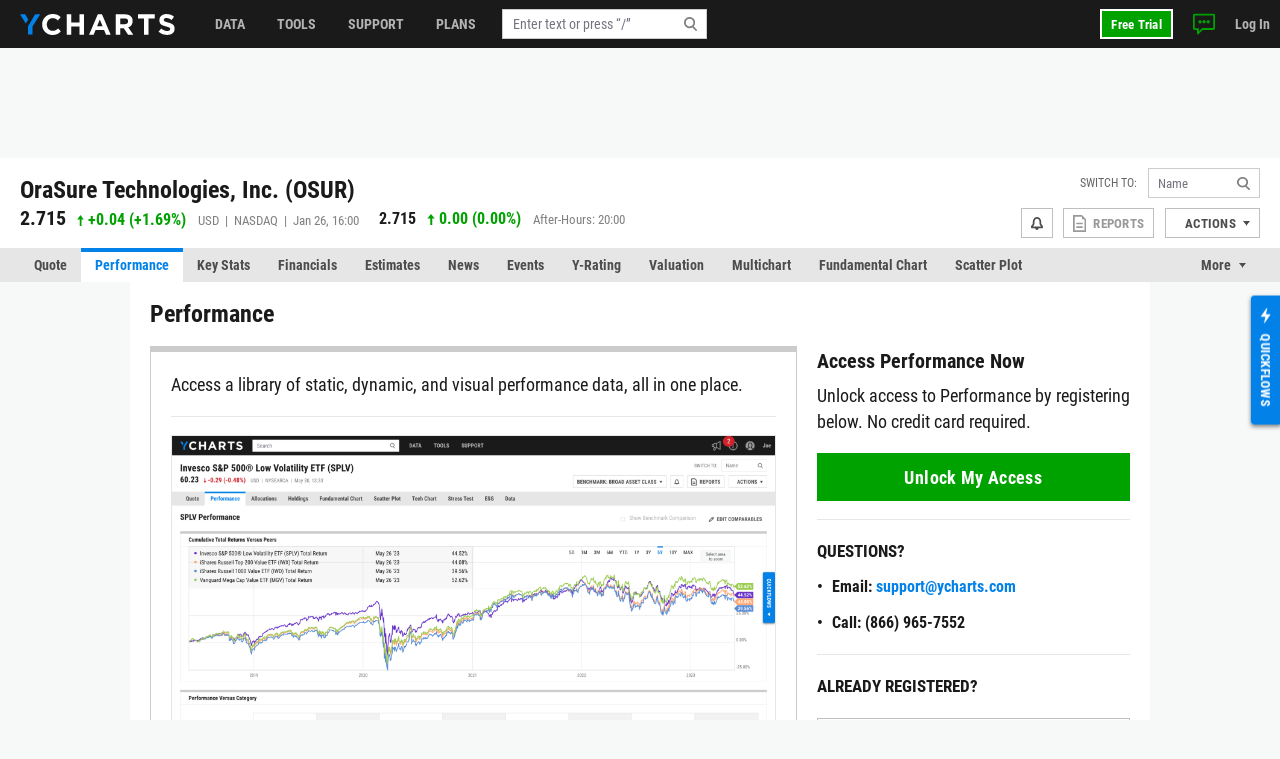

--- FILE ---
content_type: text/html; charset=utf-8
request_url: https://www.google.com/recaptcha/api2/aframe
body_size: 164
content:
<!DOCTYPE HTML><html><head><meta http-equiv="content-type" content="text/html; charset=UTF-8"></head><body><script nonce="OufOJV1-mnfKv0TgpyOGzw">/** Anti-fraud and anti-abuse applications only. See google.com/recaptcha */ try{var clients={'sodar':'https://pagead2.googlesyndication.com/pagead/sodar?'};window.addEventListener("message",function(a){try{if(a.source===window.parent){var b=JSON.parse(a.data);var c=clients[b['id']];if(c){var d=document.createElement('img');d.src=c+b['params']+'&rc='+(localStorage.getItem("rc::a")?sessionStorage.getItem("rc::b"):"");window.document.body.appendChild(d);sessionStorage.setItem("rc::e",parseInt(sessionStorage.getItem("rc::e")||0)+1);localStorage.setItem("rc::h",'1769483002000');}}}catch(b){}});window.parent.postMessage("_grecaptcha_ready", "*");}catch(b){}</script></body></html>

--- FILE ---
content_type: text/css
request_url: https://static.ycharts.com/bundles/redesign_core_css.f2bb5893edb6038d704b.css
body_size: 100731
content:
@font-face{font-family:"Roboto Condensed";src:url(a6ce46bce0b2d8fe21ee.ttf) format("truetype");font-style:normal;font-weight:400}@font-face{font-family:"Roboto Condensed";src:url(09a7e4706e267f7ab72a.ttf) format("truetype");font-style:normal;font-weight:700}html{box-sizing:border-box;font-family:sans-serif;line-height:1.15;-webkit-text-size-adjust:100%;-ms-text-size-adjust:100%;-ms-overflow-style:scrollbar;-webkit-tap-highlight-color:rgba(0,0,0,0)}*,*::before,*::after{box-sizing:inherit}@-ms-viewport{width:device-width}article,aside,dialog,figcaption,figure,footer,header,hgroup,main,nav,section{display:block}body{margin:0;background-color:#fff}[tabindex="-1"]:focus{outline:none !important}hr{box-sizing:content-box;height:0;overflow:visible}h1,h2,h3,h4,h5,h6{margin-top:0;margin-bottom:.5rem}p{margin-top:0;margin-bottom:1rem}abbr[title],abbr[data-original-title]{text-decoration:underline;text-decoration:underline dotted;cursor:help;border-bottom:0}address{margin-bottom:1rem;font-style:normal;line-height:inherit}ol,ul,dl{margin-top:0;margin-bottom:1rem}ol ol,ul ul,ol ul,ul ol{margin-bottom:0}dt{font-weight:400}dd{margin-bottom:.5rem;margin-left:0}blockquote{margin:0 0 1rem}dfn{font-style:italic}b,strong{font-weight:bolder}small{font-size:80%}sub,sup{position:relative;font-size:75%;line-height:0;vertical-align:baseline}sub{bottom:-0.25em}sup{top:-0.5em}a{color:#1a1a1a;text-decoration:none;background-color:rgba(0,0,0,0);-webkit-text-decoration-skip:objects}a:hover{color:#0282e8;fill:#0282e8;text-decoration:none}a:not([href]):not([tabindex]){color:inherit;text-decoration:none}a:not([href]):not([tabindex]):hover,a:not([href]):not([tabindex]):focus{color:inherit;text-decoration:none}a:not([href]):not([tabindex]):focus{outline:0}pre,code,kbd,samp{font-family:monospace,monospace;font-size:1em}pre{margin-top:0;margin-bottom:1rem;overflow:auto}figure{margin:0 0 1rem}img{vertical-align:middle;border-style:none}svg:not(:root){overflow:hidden}a,area,button,[role=button],input,label,select,summary,textarea{touch-action:manipulation}table{border-collapse:collapse}th{text-align:left}label{display:inline-block}button:focus{outline:1px dotted;outline:5px auto -webkit-focus-ring-color}input,button,select,optgroup,textarea{margin:0;font-family:inherit;font-size:inherit;line-height:inherit}button,input{overflow:visible}button,select{text-transform:none}button,html [type=button],[type=reset],[type=submit]{-webkit-appearance:button}button::-moz-focus-inner,[type=button]::-moz-focus-inner,[type=reset]::-moz-focus-inner,[type=submit]::-moz-focus-inner{padding:0;border-style:none}input[type=radio],input[type=checkbox]{box-sizing:border-box;padding:0}input[type=date],input[type=time],input[type=datetime-local],input[type=month]{-webkit-appearance:listbox}textarea{overflow:auto;resize:vertical}fieldset{min-width:0;padding:0;margin:0;border:0}legend{display:block;width:100%;max-width:100%;padding:0;margin-bottom:.5rem;font-size:1.5rem;line-height:inherit;color:inherit;white-space:normal}progress{vertical-align:baseline}[type=number]::-webkit-inner-spin-button,[type=number]::-webkit-outer-spin-button{height:auto}[type=search]{outline-offset:-2px;-webkit-appearance:none}[type=search]::-webkit-search-cancel-button,[type=search]::-webkit-search-decoration{-webkit-appearance:none}::-webkit-file-upload-button{font:inherit;-webkit-appearance:button}output{display:inline-block}summary{display:list-item}template{display:none}[hidden]{display:none !important}.bullet-neutral:before{background-color:#f2f2f2}.bullet-blue-ada:before{background-color:#0273cf}.bullet-gradient-0a:before{background-color:#999}.bullet-gradient-0b:before{background-color:#b2b2b2}.bullet-gradient-0c:before{background-color:#ccc}.bullet-gradient-1a:before{background-color:#6933c9}.bullet-gradient-1b:before{background-color:#a484de}.bullet-gradient-1c:before{background-color:#c2ade9}.bullet-gradient-1d:before{background-color:#d1c1ee}.bullet-gradient-2a:before{background-color:#ffa870}.bullet-gradient-2b:before{background-color:#ffc6a1}.bullet-gradient-2c:before{background-color:#ffdecb}.bullet-gradient-2d:before{background-color:#ffece2}.bullet-gradient-3a:before{background-color:#568cd8}.bullet-gradient-3b:before{background-color:#9abae8}.bullet-gradient-3c:before{background-color:#bad1ee}.bullet-positive-1:before{background-color:#00a300}.bullet-positive-2:before{background-color:#19ac19}.bullet-positive-3:before{background-color:#6ecb6e}.bullet-positive-4:before{background-color:#a6dfa6}.bullet-positive-5:before{background-color:#b3e3b3}.bullet-positive-6:before{background-color:#d9f1d9}.bullet-positive-7:before{background-color:#e0f3e0}.bullet-positive-8:before{background-color:#e6f5e6}.bullet-negative-1:before{background-color:#e25054}.bullet-negative-2:before{background-color:#f48686}.bullet-negative-3:before{background-color:#f8aaaa}.bullet-negative-4:before{background-color:#f5bebe}.bullet-negative-5:before{background-color:#fcdbdb}.bullet-negative-6:before{background-color:#fde7e7}.bullet-negative-7:before{background-color:#fcebeb}.bullet-negative-8:before{background-color:#fceeee}.bg-gradient-0a{background-color:#999}.bg-gradient-0b{background-color:#b2b2b2}.bg-gradient-0c{background-color:#ccc}.bg-gradient-1a{background-color:#6933c9}.bg-gradient-1b{background-color:#a484de}.bg-gradient-1c{background-color:#c2ade9}.bg-gradient-1d{background-color:#d1c1ee}.bg-gradient-2a{background-color:#ffa870}.bg-gradient-2b{background-color:#ffc6a1}.bg-gradient-2c{background-color:#ffdecb}.bg-gradient-2d{background-color:#ffece2}.bg-gradient-3a{background-color:#568cd8}.bg-gradient-3b{background-color:#9abae8}.bg-gradient-3c{background-color:#bad1ee}.bg-positive-1{background-color:#00a300}.chart-treemap .bg-positive-1{fill:#00a300 !important}.bg-positive-2{background-color:#19ac19}.chart-treemap .bg-positive-2{fill:#19ac19 !important}.bg-positive-3{background-color:#6ecb6e}.chart-treemap .bg-positive-3{fill:#6ecb6e !important}.bg-positive-4{background-color:#a6dfa6}.chart-treemap .bg-positive-4{fill:#a6dfa6 !important}.bg-positive-5{background-color:#b3e3b3}.chart-treemap .bg-positive-5{fill:#b3e3b3 !important}.bg-positive-6{background-color:#d9f1d9}.chart-treemap .bg-positive-6{fill:#d9f1d9 !important}.bg-positive-7{background-color:#e0f3e0}.chart-treemap .bg-positive-7{fill:#e0f3e0 !important}.bg-positive-8{background-color:#e6f5e6}.chart-treemap .bg-positive-8{fill:#e6f5e6 !important}.bg-negative-1{background-color:#e25054}.chart-treemap .bg-negative-1{fill:#e25054 !important}.bg-negative-2{background-color:#f48686}.chart-treemap .bg-negative-2{fill:#f48686 !important}.bg-negative-3{background-color:#f8aaaa}.chart-treemap .bg-negative-3{fill:#f8aaaa !important}.bg-negative-4{background-color:#f5bebe}.chart-treemap .bg-negative-4{fill:#f5bebe !important}.bg-negative-5{background-color:#fcdbdb}.chart-treemap .bg-negative-5{fill:#fcdbdb !important}.bg-negative-6{background-color:#fde7e7}.chart-treemap .bg-negative-6{fill:#fde7e7 !important}.bg-negative-7{background-color:#fcebeb}.chart-treemap .bg-negative-7{fill:#fcebeb !important}.bg-negative-8{background-color:#fceeee}.chart-treemap .bg-negative-8{fill:#fceeee !important}[class*=bullet-]:before{display:inline-block;border-radius:50%;content:""}.bullet-1:before{background-color:#6933c9}.bullet-2:before{background-color:#ffa870}.bullet-3:before{background-color:#568cd8}.bullet-4:before{background-color:#9bcc4f}.bullet-5:before{background-color:#dd1baa}.bullet-6:before{background-color:#bf9375}.bullet-7:before{background-color:#28753a}.bullet-8:before{background-color:#e85b35}.bullet-9:before{background-color:#e1d7f5}.bullet-10:before{background-color:#a9c4eb}.bullet-11:before{background-color:#56284f}.bullet-12:before{background-color:#ffb8ee}.bullet-13:before{background-color:#f1ecfa}.bullet-14:before{background-color:#e2d8f5}.bullet-15:before{background-color:#00a200}.bullet-16:before{background-color:#d2222a}.bullet-17:before{background-color:#f5d3d4}.bullet-18:before{background-color:#d16119}.bullet-19:before{background-color:#fff5ef}.bullet-20:before{background-color:#191919}.bullet-21:before{background-color:#4c4c4c}.bullet-22:before{background-color:#666}.bullet-23:before{background-color:#777}.bullet-24:before{background-color:#7f7f7f}.bullet-25:before{background-color:#999}.bullet-26:before{background-color:#b2b2b2}.bullet-27:before{background-color:#ccc}.bullet-28:before{background-color:#e5e5e5}.bullet-29:before{background-color:#f2f2f2}.chart-marker{position:relative;color:#fff;background-color:gray}.chart-marker:before{border-style:solid;border-color:rgba(0,0,0,0) gray rgba(0,0,0,0) rgba(0,0,0,0);content:""}.chart-marker-purple{background-color:#6933c9}.chart-marker-purple:before{border-right-color:#6933c9}.chart-marker-orange{background-color:#ffa870}.chart-marker-orange:before{border-right-color:#ffa870}.chart-marker-blue{background-color:#568cd8}.chart-marker-blue:before{border-right-color:#568cd8}.chart-marker-lime{background-color:#9bcc4f}.chart-marker-lime:before{border-right-color:#9bcc4f}.chart-marker-fuscia{background-color:#dd1baa}.chart-marker-fuscia:before{border-right-color:#dd1baa}.chart-marker-tan{background-color:#bf9375}.chart-marker-tan:before{border-right-color:#bf9375}.chart-marker-forest{background-color:#28753a}.chart-marker-forest:before{border-right-color:#28753a}.chart-marker-red-orange{background-color:#e85b35}.chart-marker-red-orange:before{border-right-color:#e85b35}.chart-marker-purple-light{background-color:#e1d7f5}.chart-marker-purple-light:before{border-right-color:#e1d7f5}.chart-marker-light-blue{background-color:#a9c4eb}.chart-marker-light-blue:before{border-right-color:#a9c4eb}.chart-marker-plum{background-color:#56284f}.chart-marker-plum:before{border-right-color:#56284f}.chart-marker-light-pink{background-color:#ffb8ee}.chart-marker-light-pink:before{border-right-color:#ffb8ee}.chart-marker-purple-extralight{background-color:#f1ecfa}.chart-marker-purple-extralight:before{border-right-color:#f1ecfa}.chart-marker-purple-tint{background-color:#e2d8f5}.chart-marker-purple-tint:before{border-right-color:#e2d8f5}.chart-marker-green{background-color:#00a200}.chart-marker-green:before{border-right-color:#00a200}.chart-marker-red{background-color:#d2222a}.chart-marker-red:before{border-right-color:#d2222a}.chart-marker-pink{background-color:#f5d3d4}.chart-marker-pink:before{border-right-color:#f5d3d4}.chart-marker-signal-orange-1{background-color:#d16119}.chart-marker-signal-orange-1:before{border-right-color:#d16119}.chart-marker-signal-orange-2{background-color:#fff5ef}.chart-marker-signal-orange-2:before{border-right-color:#fff5ef}.chart-marker-gray-10{background-color:#191919}.chart-marker-gray-10:before{border-right-color:#191919}.chart-marker-gray-30{background-color:#4c4c4c}.chart-marker-gray-30:before{border-right-color:#4c4c4c}.chart-marker-gray-40{background-color:#666}.chart-marker-gray-40:before{border-right-color:#666}.chart-marker-gray-45{background-color:#777}.chart-marker-gray-45:before{border-right-color:#777}.chart-marker-gray-50{background-color:#7f7f7f}.chart-marker-gray-50:before{border-right-color:#7f7f7f}.chart-marker-gray-60{background-color:#999}.chart-marker-gray-60:before{border-right-color:#999}.chart-marker-gray-70{background-color:#b2b2b2}.chart-marker-gray-70:before{border-right-color:#b2b2b2}.chart-marker-gray-80{background-color:#ccc}.chart-marker-gray-80:before{border-right-color:#ccc}.chart-marker-gray-90{background-color:#e5e5e5}.chart-marker-gray-90:before{border-right-color:#e5e5e5}.chart-marker-gray-95{background-color:#f2f2f2}.chart-marker-gray-95:before{border-right-color:#f2f2f2}.bg-1{background-color:#6933c9}.bg-2{background-color:#ffa870}.bg-3{background-color:#568cd8}.bg-4{background-color:#9bcc4f}.bg-5{background-color:#dd1baa}.bg-6{background-color:#bf9375}.bg-7{background-color:#28753a}.bg-8{background-color:#e85b35}.bg-9{background-color:#e1d7f5}.bg-10{background-color:#a9c4eb}.bg-11{background-color:#56284f}.bg-12{background-color:#ffb8ee}.bg-13{background-color:#f1ecfa}.bg-14{background-color:#e2d8f5}.bg-15{background-color:#00a200}.bg-16{background-color:#d2222a}.bg-17{background-color:#f5d3d4}.bg-18{background-color:#d16119}.bg-19{background-color:#fff5ef}.bg-20{background-color:#191919}.bg-21{background-color:#4c4c4c}.bg-22{background-color:#666}.bg-23{background-color:#777}.bg-24{background-color:#7f7f7f}.bg-25{background-color:#999}.bg-26{background-color:#b2b2b2}.bg-27{background-color:#ccc}.bg-28{background-color:#e5e5e5}.bg-29{background-color:#f2f2f2}.text-purple{color:#6933c9}.text-orange{color:#ffa870}.text-blue{color:#568cd8}.text-lime{color:#9bcc4f}.text-fuscia{color:#dd1baa}.text-tan{color:#bf9375}.text-forest{color:#28753a}.text-red-orange{color:#e85b35}.text-purple-light{color:#e1d7f5}.text-light-blue{color:#a9c4eb}.text-plum{color:#56284f}.text-light-pink{color:#ffb8ee}.text-purple-extralight{color:#f1ecfa}.text-purple-tint{color:#e2d8f5}.text-green{color:#00a200}.text-red{color:#d2222a}.text-pink{color:#f5d3d4}.text-signal-orange-1{color:#d16119}.text-signal-orange-2{color:#fff5ef}.text-gray-10{color:#191919}.text-gray-30{color:#4c4c4c}.text-gray-40{color:#666}.text-gray-45{color:#777}.text-gray-50{color:#7f7f7f}.text-gray-60{color:#999}.text-gray-70{color:#b2b2b2}.text-gray-80{color:#ccc}.text-gray-90{color:#e5e5e5}.text-gray-95{color:#f2f2f2}.text-negative-1{color:#e25054}.text-negative-2{color:#f48686}.text-negative-3{color:#f8aaaa}.text-negative-4{color:#f5bebe}.text-negative-5{color:#fcdbdb}.text-negative-6{color:#fde7e7}.text-negative-7{color:#fcebeb}.text-negative-8{color:#fceeee}.text-positive-1{color:#00a300}.text-positive-2{color:#19ac19}.text-positive-3{color:#6ecb6e}.text-positive-4{color:#a6dfa6}.text-positive-5{color:#b3e3b3}.text-positive-6{color:#d9f1d9}.text-positive-7{color:#e0f3e0}.text-positive-8{color:#e6f5e6}.file-er{color:#23716c !important}.file-cs{color:#452240 !important}.file-fc{color:#552b9d !important}.file-p{color:#28753a !important}.file-fs{color:#0264b3 !important}.file-ss{color:#5b7532 !important}.file-tc{color:#3763a0 !important}.file-ts{color:#9f147a !important}.file-wl{color:#7e0f2a !important}.file-sp{color:#ed6b18 !important}.file-pdf{color:#4c4c4c !important}.file-rp{color:#9c68cc !important}.file-po{color:#292f79 !important}.file-tp{color:#e88935 !important}.file-s{color:#54d280 !important}.file-ia{color:#36938c !important}.file-ct{color:#ffd634 !important}.file-db{color:#258de1 !important}.text-1{color:#6933c9}.text-2{color:#ffa870}.text-3{color:#568cd8}.text-4{color:#9bcc4f}.text-5{color:#dd1baa}.text-6{color:#bf9375}.text-7{color:#28753a}.text-8{color:#e85b35}.text-9{color:#e1d7f5}.text-10{color:#a9c4eb}.text-11{color:#56284f}.text-12{color:#ffb8ee}.text-13{color:#f1ecfa}.text-14{color:#e2d8f5}.text-15{color:#00a200}.text-16{color:#d2222a}.text-17{color:#f5d3d4}.text-18{color:#d16119}.text-19{color:#fff5ef}.text-20{color:#191919}.text-21{color:#4c4c4c}.text-22{color:#666}.text-23{color:#777}.text-24{color:#7f7f7f}.text-25{color:#999}.text-26{color:#b2b2b2}.text-27{color:#ccc}.text-28{color:#e5e5e5}.text-29{color:#f2f2f2}.text-gradient-0a{color:#999}.text-gradient-0b{color:#b2b2b2}.text-gradient-0c{color:#ccc}.text-gradient-1a{color:#6933c9}.text-gradient-1b{color:#a484de}.text-gradient-1c{color:#c2ade9}.text-gradient-1d{color:#d1c1ee}.text-gradient-2a{color:#ffa870}.text-gradient-2b{color:#ffc6a1}.text-gradient-2c{color:#ffdecb}.text-gradient-2d{color:#ffece2}.text-gradient-3a{color:#568cd8}.text-gradient-3b{color:#9abae8}.text-gradient-3c{color:#bad1ee}.border-color-purple{border-color:#6933c9}.border-color-orange{border-color:#ffa870}.border-color-blue{border-color:#568cd8}.border-color-lime{border-color:#9bcc4f}.border-color-fuscia{border-color:#dd1baa}.border-color-tan{border-color:#bf9375}.border-color-forest{border-color:#28753a}.border-color-red-orange{border-color:#e85b35}.border-color-purple-light{border-color:#e1d7f5}.border-color-light-blue{border-color:#a9c4eb}.border-color-plum{border-color:#56284f}.border-color-light-pink{border-color:#ffb8ee}.border-color-purple-extralight{border-color:#f1ecfa}.border-color-purple-tint{border-color:#e2d8f5}.border-color-green{border-color:#00a200}.border-color-red{border-color:#d2222a}.border-color-pink{border-color:#f5d3d4}.border-color-signal-orange-1{border-color:#d16119}.border-color-signal-orange-2{border-color:#fff5ef}.border-color-gray-10{border-color:#191919}.border-color-gray-30{border-color:#4c4c4c}.border-color-gray-40{border-color:#666}.border-color-gray-45{border-color:#777}.border-color-gray-50{border-color:#7f7f7f}.border-color-gray-60{border-color:#999}.border-color-gray-70{border-color:#b2b2b2}.border-color-gray-80{border-color:#ccc}.border-color-gray-90{border-color:#e5e5e5}.border-color-gray-95{border-color:#f2f2f2}.border-color-positive-1{border-color:#00a300}.border-color-positive-2{border-color:#19ac19}.border-color-positive-3{border-color:#6ecb6e}.border-color-positive-4{border-color:#a6dfa6}.border-color-positive-5{border-color:#b3e3b3}.border-color-positive-6{border-color:#d9f1d9}.border-color-positive-7{border-color:#e0f3e0}.border-color-positive-8{border-color:#e6f5e6}.border-color-negative-1{border-color:#e25054}.border-color-negative-2{border-color:#f48686}.border-color-negative-3{border-color:#f8aaaa}.border-color-negative-4{border-color:#f5bebe}.border-color-negative-5{border-color:#fcdbdb}.border-color-negative-6{border-color:#fde7e7}.border-color-negative-7{border-color:#fcebeb}.border-color-negative-8{border-color:#fceeee}.pdf-grid-section-color-1:before,.pdf-grid-section-color-1 .pdf-grid-section-title{border-color:#6933c9;background-color:#f1ecfa}.pdf-grid-section-color-1 .pdf-grid-section-title:after{border-color:#f1ecfa}.pdf-grid-section-color-1 .pdf-grid-section-title:before{border-color:#6933c9}.pdf-grid-section-color-2:before,.pdf-grid-section-color-2 .pdf-grid-section-title{border-color:#ffa870;background-color:#ffece2}.pdf-grid-section-color-2 .pdf-grid-section-title:after{border-color:#ffece2}.pdf-grid-section-color-2 .pdf-grid-section-title:before{border-color:#ffa870}.pdf-grid-section-color-3:before,.pdf-grid-section-color-3 .pdf-grid-section-title{border-color:#9bcc4f;background-color:#ebf4db}.pdf-grid-section-color-3 .pdf-grid-section-title:after{border-color:#ebf4db}.pdf-grid-section-color-3 .pdf-grid-section-title:before{border-color:#9bcc4f}.pdf-grid-section-color-4:before,.pdf-grid-section-color-4 .pdf-grid-section-title{border-color:#dd1baa;background-color:#f8d1ee}.pdf-grid-section-color-4 .pdf-grid-section-title:after{border-color:#f8d1ee}.pdf-grid-section-color-4 .pdf-grid-section-title:before{border-color:#dd1baa}.pdf-grid-section-color-5:before,.pdf-grid-section-color-5 .pdf-grid-section-title{border-color:#bf9375;background-color:#f2e9e3}.pdf-grid-section-color-5 .pdf-grid-section-title:after{border-color:#f2e9e3}.pdf-grid-section-color-5 .pdf-grid-section-title:before{border-color:#bf9375}.pdf-grid-section-color-6:before,.pdf-grid-section-color-6 .pdf-grid-section-title{border-color:#28753a;background-color:#d4e3d7}.pdf-grid-section-color-6 .pdf-grid-section-title:after{border-color:#d4e3d7}.pdf-grid-section-color-6 .pdf-grid-section-title:before{border-color:#28753a}.pdf-grid-section-color-7:before,.pdf-grid-section-color-7 .pdf-grid-section-title{border-color:#e85b35;background-color:#faded6}.pdf-grid-section-color-7 .pdf-grid-section-title:after{border-color:#faded6}.pdf-grid-section-color-7 .pdf-grid-section-title:before{border-color:#e85b35}.pdf-grid-section-color-8:before,.pdf-grid-section-color-8 .pdf-grid-section-title{border-color:#b59ae5;background-color:#f0eaf9}.pdf-grid-section-color-8 .pdf-grid-section-title:after{border-color:#f0eaf9}.pdf-grid-section-color-8 .pdf-grid-section-title:before{border-color:#b59ae5}.pdf-grid-section-color-9:before,.pdf-grid-section-color-9 .pdf-grid-section-title{border-color:#a9c4eb;background-color:#edf3fb}.pdf-grid-section-color-9 .pdf-grid-section-title:after{border-color:#edf3fb}.pdf-grid-section-color-9 .pdf-grid-section-title:before{border-color:#a9c4eb}.pdf-grid-section-color-10:before,.pdf-grid-section-color-10 .pdf-grid-section-title{border-color:#56284f;background-color:#ddd4db}.pdf-grid-section-color-10 .pdf-grid-section-title:after{border-color:#ddd4db}.pdf-grid-section-color-10 .pdf-grid-section-title:before{border-color:#56284f}.opacity-0{opacity:0}.opacity-10{opacity:0.1}.opacity-20{opacity:0.2}.opacity-30{opacity:0.3}.opacity-40{opacity:0.4}.opacity-50{opacity:0.5}.opacity-60{opacity:0.6}.opacity-70{opacity:0.7}.opacity-80{opacity:0.8}.opacity-90{opacity:0.9}.opacity-100{opacity:1}.dark-mode :not(.no-highcharts-darkmode-override)>.highcharts-container .highcharts-series .highcharts-color-0{fill:#5429a1;stroke:#5429a1;background-color:#5429a1}.dark-mode :not(.no-highcharts-darkmode-override)>.highcharts-container .highcharts-series .highcharts-color-1{fill:#893600;stroke:#893600;background-color:#893600}.dark-mode :not(.no-highcharts-darkmode-override)>.highcharts-container .highcharts-series .highcharts-color-2{fill:#214f8f;stroke:#214f8f;background-color:#214f8f}.dark-mode :not(.no-highcharts-darkmode-override)>.highcharts-container .highcharts-series .highcharts-color-3{fill:#566d20;stroke:#566d20;background-color:#566d20}.dark-mode :not(.no-highcharts-darkmode-override)>.highcharts-container .highcharts-series .highcharts-color-4{fill:#b11688;stroke:#b11688;background-color:#b11688}.dark-mode :not(.no-highcharts-darkmode-override)>.highcharts-container .highcharts-series .highcharts-color-5{fill:#765037;stroke:#765037;background-color:#765037}.dark-mode :not(.no-highcharts-darkmode-override)>.highcharts-container .highcharts-series .highcharts-color-6{fill:#205e2e;stroke:#205e2e;background-color:#205e2e}.dark-mode :not(.no-highcharts-darkmode-override)>.highcharts-container .highcharts-series .highcharts-color-7{fill:#a73213;stroke:#a73213;background-color:#a73213}.dark-mode :not(.no-highcharts-darkmode-override)>.highcharts-container .highcharts-series .highcharts-color-8{fill:#26292b;stroke:#26292b;background-color:#26292b}.dark-mode :not(.no-highcharts-darkmode-override)>.highcharts-container .highcharts-series .highcharts-color-9{fill:#16335d;stroke:#16335d;background-color:#16335d}.dark-mode :not(.no-highcharts-darkmode-override)>.highcharts-container .highcharts-series .highcharts-color-10{fill:#45203f;stroke:#45203f;background-color:#45203f}.dark-mode :not(.no-highcharts-darkmode-override)>.highcharts-container .highcharts-series .highcharts-color-11{fill:#5e0047;stroke:#5e0047;background-color:#5e0047}.dark-mode :not(.no-highcharts-darkmode-override)>.highcharts-container .highcharts-series .highcharts-color-12{fill:#1f2123;stroke:#1f2123;background-color:#1f2123}.dark-mode :not(.no-highcharts-darkmode-override)>.highcharts-container .highcharts-series .highcharts-color-13{fill:#26292b;stroke:#26292b;background-color:#26292b}.dark-mode :not(.no-highcharts-darkmode-override)>.highcharts-container .highcharts-series .highcharts-color-14{fill:#008200;stroke:#008200;background-color:#008200}.dark-mode :not(.no-highcharts-darkmode-override)>.highcharts-container .highcharts-series .highcharts-color-15{fill:#a81b22;stroke:#a81b22;background-color:#a81b22}.dark-mode :not(.no-highcharts-darkmode-override)>.highcharts-container .highcharts-series .highcharts-color-16{fill:#440f11;stroke:#440f11;background-color:#440f11}.dark-mode :not(.no-highcharts-darkmode-override)>.highcharts-container .highcharts-series .highcharts-color-17{fill:#141516;stroke:#141516;background-color:#141516}.dark-mode :not(.no-highcharts-darkmode-override)>.highcharts-container .highcharts-series .highcharts-color-18{fill:#3a3f41;stroke:#3a3f41;background-color:#3a3f41}.dark-mode :not(.no-highcharts-darkmode-override)>.highcharts-container .highcharts-series .highcharts-color-19{fill:#4d5356;stroke:#4d5356;background-color:#4d5356}.dark-mode :not(.no-highcharts-darkmode-override)>.highcharts-container .highcharts-series .highcharts-color-20{fill:#575e61;stroke:#575e61;background-color:#575e61}.dark-mode :not(.no-highcharts-darkmode-override)>.highcharts-container .highcharts-series .highcharts-color-21{fill:#60686c;stroke:#60686c;background-color:#60686c}.dark-mode :not(.no-highcharts-darkmode-override)>.highcharts-container .highcharts-series .highcharts-color-22{fill:#52585c;stroke:#52585c;background-color:#52585c}.dark-mode :not(.no-highcharts-darkmode-override)>.highcharts-container .highcharts-series .highcharts-color-23{fill:#43484b;stroke:#43484b;background-color:#43484b}.dark-mode :not(.no-highcharts-darkmode-override)>.highcharts-container .highcharts-series .highcharts-color-24{fill:#35393b;stroke:#35393b;background-color:#35393b}.dark-mode :not(.no-highcharts-darkmode-override)>.highcharts-container .highcharts-series .highcharts-color-25{fill:#26292b;stroke:#26292b;background-color:#26292b}.dark-mode :not(.no-highcharts-darkmode-override)>.highcharts-container .highcharts-series .highcharts-color-26{fill:#1f2223;stroke:#1f2223;background-color:#1f2223}.text-white{color:#fff}.bg-gray-base-70{background-color:#b2b2b2}.bg-gray-base-80{background-color:#ccc}.bg-neutral,.bg-gray-base-90{background-color:#e5e5e5}.bg-gray-base-95{background-color:#f2f2f2}.bg-white{background-color:#fff}.bg-panel{background-color:#f7f8f8}.bg-yc-blue{background-color:#0282e8}.bg-yc-blue-dark{background-color:#0263b3}.bg-yc-blue-ada{background-color:#0273cf}.bg-yc-blue-25{background-color:#41a1ed}.bg-yc-blue-50{background-color:#80c0f3}.bg-yc-blue-75{background-color:#c0dff9}.bg-yc-blue-90{background-color:#e5f2fc}.bg-yc-blue-95{background-color:#f2f8fd}.bg-transparent{background-color:rgba(0,0,0,0)}.bg-ai-plate{background-color:#dde8f7}.bg-signal-green{background-color:#008a00}.bg-signal-red{background-color:#d12229}.chart-treemap .bg-transparent{fill:rgba(0,0,0,0) !important}.bg-strips{background-image:linear-gradient(45deg, #cccccc 25%, #fff 25%, #fff 50%, #cccccc 50%, #cccccc 75%, #ffffff 75%, #ffffff 100%);background-size:6px 6px}.bg-ai,.bg-perlmutter{background:linear-gradient(110deg, #f1ecfa 4%, #dde8f7 70%)}.bg-sky{background:linear-gradient(140deg, #0273cf 18%, #578CD8 47%, #a9c4eb 80%)}.border-color-blue-ada{border-color:#0273cf !important}.border-color-transparent{border-color:rgba(0,0,0,0) !important}.bg-purple-tint{background-color:#f0eaf9}.bg-gradient-blue-purple{background-image:linear-gradient(90deg, #0273cf 0%, #6933c9 100%)}:root,.theme-light{--box-shadow-default: 0px 5px 5px rgba(0, 0, 0, 0.2)}.theme-dark{--box-shadow-default: 0px 2px 4px 0px #000}[class*=col-i]{position:relative;width:100%;min-height:1px;padding-right:10px;padding-left:10px;flex-basis:0;flex-grow:1;min-width:100%}.col-i-2{flex:none;width:calc((100vw - 20px)/12*2);min-width:calc((700px - 20px)/12*2)}@media(min-width: 1440px){.col-i-2{width:calc((1440px - 20px)/12*2)}}.col-i-3{flex:none;width:calc((100vw - 20px)/12*3);min-width:calc((700px - 20px)/12*3)}@media(min-width: 1440px){.col-i-3{width:calc((1440px - 20px)/12*3)}}.col-i-4{flex:none;width:calc((100vw - 20px)/12*4);min-width:calc((700px - 20px)/12*4)}@media(min-width: 1440px){.col-i-4{width:calc((1440px - 20px)/12*4)}}@media(min-width: 960px){.col-i-md-1{flex:none;width:calc((100vw - 20px)/12*1);min-width:calc((700px - 20px)/12*1)}}@media(min-width: 960px)and (min-width: 1440px){.col-i-md-1{width:calc((1440px - 20px)/12*1)}}@media(min-width: 960px){.col-i-md-2{flex:none;width:calc((100vw - 20px)/12*2);min-width:calc((700px - 20px)/12*2)}}@media(min-width: 960px)and (min-width: 1440px){.col-i-md-2{width:calc((1440px - 20px)/12*2)}}@media(min-width: 960px){.col-i-md-3{flex:none;width:calc((100vw - 20px)/12*3);min-width:calc((700px - 20px)/12*3)}}@media(min-width: 960px)and (min-width: 1440px){.col-i-md-3{width:calc((1440px - 20px)/12*3)}}@media(min-width: 960px){.col-i-md-4{flex:none;width:calc((100vw - 20px)/12*4);min-width:calc((700px - 20px)/12*4)}}@media(min-width: 960px)and (min-width: 1440px){.col-i-md-4{width:calc((1440px - 20px)/12*4)}}@media(min-width: 960px){.col-i-md-8{flex:none;width:calc((100vw - 20px)/12*8);min-width:calc((700px - 20px)/12*8)}}@media(min-width: 960px)and (min-width: 1440px){.col-i-md-8{width:calc((1440px - 20px)/12*8)}}@media(min-width: 1025px){.col-i-lg-1,.chart-legend-item-value,.chart-legend-item-date{flex:none;width:calc((100vw - 20px)/12*1);min-width:calc((700px - 20px)/12*1)}}@media(min-width: 1025px)and (min-width: 1440px){.col-i-lg-1,.chart-legend-item-value,.chart-legend-item-date{width:calc((1440px - 20px)/12*1)}}@media(min-width: 1025px){.col-i-lg-2{flex:none;width:calc((100vw - 20px)/12*2);min-width:calc((700px - 20px)/12*2)}}@media(min-width: 1025px)and (min-width: 1440px){.col-i-lg-2{width:calc((1440px - 20px)/12*2)}}@media(min-width: 1025px){.col-i-lg-3{flex:none;width:calc((100vw - 20px)/12*3);min-width:calc((700px - 20px)/12*3)}}@media(min-width: 1025px)and (min-width: 1440px){.col-i-lg-3{width:calc((1440px - 20px)/12*3)}}@media(min-width: 1025px){.col-i-lg-4{flex:none;width:calc((100vw - 20px)/12*4);min-width:calc((700px - 20px)/12*4)}}@media(min-width: 1025px)and (min-width: 1440px){.col-i-lg-4{width:calc((1440px - 20px)/12*4)}}@media(min-width: 1025px){.col-i-lg-5{flex:none;width:calc((100vw - 20px)/12*5);min-width:calc((700px - 20px)/12*5)}}@media(min-width: 1025px)and (min-width: 1440px){.col-i-lg-5{width:calc((1440px - 20px)/12*5)}}@media(min-width: 1025px){.col-i-lg-6{flex:none;width:calc((100vw - 20px)/12*6);min-width:calc((700px - 20px)/12*6)}}@media(min-width: 1025px)and (min-width: 1440px){.col-i-lg-6{width:calc((1440px - 20px)/12*6)}}html,body{position:relative}html{height:100%}body{display:flex;flex-direction:column;min-width:700px;min-height:100%;background-color:#f7f8f8}body.full-responsive{min-width:320px}body.full-responsive .page-content{min-height:432px}.page-content{flex:auto}.page-content .container{background-color:#fff}.container{width:100%;padding-right:10px;padding-left:10px;margin-right:auto;margin-left:auto;padding-left:20px;padding-right:20px;max-width:2500px}@media(min-width: 1440px){.container{padding-left:50px;padding-right:50px}}.container-spacy{max-width:1024px;padding-left:96px;padding-right:96px}.row,.flat-list-wrap{display:flex;flex-wrap:wrap;margin-right:-10px;margin-left:-10px}.row.no-gutters,.no-gutters.flat-list-wrap{margin-right:0;margin-left:0}.row.no-gutters>.col,.row.no-gutters>.flat-list-item,.no-gutters.flat-list-wrap>.col,.no-gutters.flat-list-wrap>.flat-list-item,.row.no-gutters>[class*=col-],.no-gutters.flat-list-wrap>[class*=col-]{padding-right:0;padding-left:0}.row.wide-gutters,.wide-gutters.flat-list-wrap{margin-right:-20px;margin-left:-20px}.row.wide-gutters>.col,.row.wide-gutters>.flat-list-item,.wide-gutters.flat-list-wrap>.col,.wide-gutters.flat-list-wrap>.flat-list-item,.row.wide-gutters>[class*=col-],.wide-gutters.flat-list-wrap>[class*=col-]{padding-right:20px;padding-left:20px}@media(min-width: 1025px){.row.wide-gutters-lg,.wide-gutters-lg.flat-list-wrap{margin-right:-20px;margin-left:-20px}.row.wide-gutters-lg>.col,.row.wide-gutters-lg>.flat-list-item,.wide-gutters-lg.flat-list-wrap>.col,.wide-gutters-lg.flat-list-wrap>.flat-list-item,.row.wide-gutters-lg>[class*=col-],.wide-gutters-lg.flat-list-wrap>[class*=col-]{padding-right:20px;padding-left:20px}}.row.gutters-spacer-5,.gutters-spacer-5.flat-list-wrap{margin-right:-40px;margin-left:-40px}.row.gutters-spacer-5>.col,.row.gutters-spacer-5>.flat-list-item,.gutters-spacer-5.flat-list-wrap>.col,.gutters-spacer-5.flat-list-wrap>.flat-list-item,.row.gutters-spacer-5>[class*=col-],.gutters-spacer-5.flat-list-wrap>[class*=col-]{padding-right:40px;padding-left:40px}.row.gutters-17,.gutters-17.flat-list-wrap{margin-right:-17px;margin-left:-17px}.row.gutters-17>.col,.row.gutters-17>.flat-list-item,.gutters-17.flat-list-wrap>.col,.gutters-17.flat-list-wrap>.flat-list-item,.row.gutters-17>[class*=col-],.gutters-17.flat-list-wrap>[class*=col-]{padding-right:17px;padding-left:17px}.row.narrow-gutters,.narrow-gutters.flat-list-wrap{margin-right:-5px;margin-left:-5px}.row.narrow-gutters>.col,.row.narrow-gutters>.flat-list-item,.narrow-gutters.flat-list-wrap>.col,.narrow-gutters.flat-list-wrap>.flat-list-item,.row.narrow-gutters>[class*=col-],.narrow-gutters.flat-list-wrap>[class*=col-]{padding-right:5px;padding-left:5px}.col-xl,.col-xl-auto,.col-xl-12,.col-xl-11,.col-xl-10,.col-xl-9,.col-xl-8,.col-xl-7,.col-xl-6,.col-xl-5,.col-xl-4,.col-xl-3,.col-xl-2,.col-xl-1,.col-lg,.col-lg-auto,.col-lg-12,.col-lg-11,.col-lg-10,.col-lg-9,.is-panel-sidebar-shown .panel-content-wrap,.col-lg-8,.col-lg-7,.col-lg-6,.col-lg-5,.col-lg-4,.col-lg-3,.col-lg-2,.col-lg-1,.col-md,.col-md-auto,.col-md-12,.col-md-11,.col-md-10,.col-md-9,.col-md-8,.col-md-7,.col-md-6,.col-md-5,.col-md-4,.col-md-3,.col-md-2,.col-md-1,.col-sm,.col-sm-auto,.col-sm-12,.col-sm-11,.col-sm-10,.col-sm-9,.col-sm-8,.col-sm-7,.col-sm-6,.col-sm-5,.col-sm-4,.col-sm-3,.col-sm-2,.col-sm-1,.col,.flat-list-item,.col-auto,.col-12,.panel-content-wrap,.col-11,.col-10,.col-9,.col-8,.col-7,.col-6,.chart-legend-item-name,.flat-list-col-2 .flat-list-item,.col-5,.col-4,.col-3,.chart-legend-item-value,.chart-legend-item-date,.col-2,.col-1{position:relative;width:100%;min-height:1px;padding-right:10px;padding-left:10px}.col,.flat-list-item{flex-basis:0;flex-grow:1;max-width:100%}.col-auto{flex:0 0 auto;width:auto;max-width:none}.col-1{flex:0 0 8.3333333333%;max-width:8.3333333333%}.col-2{flex:0 0 16.6666666667%;max-width:16.6666666667%}.col-3,.chart-legend-item-value,.chart-legend-item-date{flex:0 0 25%;max-width:25%}.col-4{flex:0 0 33.3333333333%;max-width:33.3333333333%}.col-5{flex:0 0 41.6666666667%;max-width:41.6666666667%}.col-6,.chart-legend-item-name,.flat-list-col-2 .flat-list-item{flex:0 0 50%;max-width:50%}.col-7,.is-panel-sidebar-shown .panel-content-wrap{flex:0 0 58.3333333333%;max-width:58.3333333333%}.col-8{flex:0 0 66.6666666667%;max-width:66.6666666667%}.col-9{flex:0 0 75%;max-width:75%}.col-10{flex:0 0 83.3333333333%;max-width:83.3333333333%}.col-11{flex:0 0 91.6666666667%;max-width:91.6666666667%}.col-12,.panel-content-wrap{flex:0 0 100%;max-width:100%}.order-first{order:-1}.order-1{order:1}.order-2{order:2}.order-3{order:3}.order-4{order:4}.order-5{order:5}.order-6{order:6}.order-7{order:7}.order-8{order:8}.order-9{order:9}.order-10{order:10}.order-11{order:11}.order-12{order:12}.offset-1{margin-left:8.3333333333%}.offset-2{margin-left:16.6666666667%}.offset-3{margin-left:25%}.offset-4{margin-left:33.3333333333%}.offset-5{margin-left:41.6666666667%}.offset-6{margin-left:50%}.offset-7{margin-left:58.3333333333%}.offset-8{margin-left:66.6666666667%}.offset-9{margin-left:75%}.offset-10{margin-left:83.3333333333%}.offset-11{margin-left:91.6666666667%}@media(min-width: 700px){.col-sm{flex-basis:0;flex-grow:1;max-width:100%}.col-sm-auto{flex:0 0 auto;width:auto;max-width:none}.col-sm-1{flex:0 0 8.3333333333%;max-width:8.3333333333%}.col-sm-2{flex:0 0 16.6666666667%;max-width:16.6666666667%}.col-sm-3{flex:0 0 25%;max-width:25%}.col-sm-4{flex:0 0 33.3333333333%;max-width:33.3333333333%}.col-sm-5{flex:0 0 41.6666666667%;max-width:41.6666666667%}.col-sm-6{flex:0 0 50%;max-width:50%}.col-sm-7{flex:0 0 58.3333333333%;max-width:58.3333333333%}.col-sm-8{flex:0 0 66.6666666667%;max-width:66.6666666667%}.col-sm-9{flex:0 0 75%;max-width:75%}.col-sm-10{flex:0 0 83.3333333333%;max-width:83.3333333333%}.col-sm-11{flex:0 0 91.6666666667%;max-width:91.6666666667%}.col-sm-12{flex:0 0 100%;max-width:100%}.order-sm-first{order:-1}.order-sm-1{order:1}.order-sm-2{order:2}.order-sm-3{order:3}.order-sm-4{order:4}.order-sm-5{order:5}.order-sm-6{order:6}.order-sm-7{order:7}.order-sm-8{order:8}.order-sm-9{order:9}.order-sm-10{order:10}.order-sm-11{order:11}.order-sm-12{order:12}.offset-sm-0{margin-left:0}.offset-sm-1{margin-left:8.3333333333%}.offset-sm-2{margin-left:16.6666666667%}.offset-sm-3{margin-left:25%}.offset-sm-4{margin-left:33.3333333333%}.offset-sm-5{margin-left:41.6666666667%}.offset-sm-6{margin-left:50%}.offset-sm-7{margin-left:58.3333333333%}.offset-sm-8{margin-left:66.6666666667%}.offset-sm-9{margin-left:75%}.offset-sm-10{margin-left:83.3333333333%}.offset-sm-11{margin-left:91.6666666667%}}@media(min-width: 960px){.col-md{flex-basis:0;flex-grow:1;max-width:100%}.col-md-auto{flex:0 0 auto;width:auto;max-width:none}.col-md-1{flex:0 0 8.3333333333%;max-width:8.3333333333%}.col-md-2{flex:0 0 16.6666666667%;max-width:16.6666666667%}.col-md-3{flex:0 0 25%;max-width:25%}.col-md-4{flex:0 0 33.3333333333%;max-width:33.3333333333%}.col-md-5{flex:0 0 41.6666666667%;max-width:41.6666666667%}.col-md-6{flex:0 0 50%;max-width:50%}.col-md-7{flex:0 0 58.3333333333%;max-width:58.3333333333%}.col-md-8,.is-panel-sidebar-shown .panel-content-wrap{flex:0 0 66.6666666667%;max-width:66.6666666667%}.col-md-9{flex:0 0 75%;max-width:75%}.col-md-10{flex:0 0 83.3333333333%;max-width:83.3333333333%}.col-md-11{flex:0 0 91.6666666667%;max-width:91.6666666667%}.col-md-12{flex:0 0 100%;max-width:100%}.order-md-first{order:-1}.order-md-1{order:1}.order-md-2{order:2}.order-md-3{order:3}.order-md-4{order:4}.order-md-5{order:5}.order-md-6{order:6}.order-md-7{order:7}.order-md-8{order:8}.order-md-9{order:9}.order-md-10{order:10}.order-md-11{order:11}.order-md-12{order:12}.offset-md-0{margin-left:0}.offset-md-1{margin-left:8.3333333333%}.offset-md-2{margin-left:16.6666666667%}.offset-md-3{margin-left:25%}.offset-md-4{margin-left:33.3333333333%}.offset-md-5{margin-left:41.6666666667%}.offset-md-6{margin-left:50%}.offset-md-7{margin-left:58.3333333333%}.offset-md-8{margin-left:66.6666666667%}.offset-md-9{margin-left:75%}.offset-md-10{margin-left:83.3333333333%}.offset-md-11{margin-left:91.6666666667%}}@media(min-width: 1025px){.col-lg{flex-basis:0;flex-grow:1;max-width:100%}.col-lg-auto{flex:0 0 auto;width:auto;max-width:none}.col-lg-1{flex:0 0 8.3333333333%;max-width:8.3333333333%}.col-lg-2{flex:0 0 16.6666666667%;max-width:16.6666666667%}.col-lg-3{flex:0 0 25%;max-width:25%}.col-lg-4{flex:0 0 33.3333333333%;max-width:33.3333333333%}.col-lg-5{flex:0 0 41.6666666667%;max-width:41.6666666667%}.col-lg-6{flex:0 0 50%;max-width:50%}.col-lg-7{flex:0 0 58.3333333333%;max-width:58.3333333333%}.col-lg-8{flex:0 0 66.6666666667%;max-width:66.6666666667%}.col-lg-9,.is-panel-sidebar-shown .panel-content-wrap{flex:0 0 75%;max-width:75%}.col-lg-10{flex:0 0 83.3333333333%;max-width:83.3333333333%}.col-lg-11{flex:0 0 91.6666666667%;max-width:91.6666666667%}.col-lg-12{flex:0 0 100%;max-width:100%}.order-lg-first{order:-1}.order-lg-1{order:1}.order-lg-2{order:2}.order-lg-3{order:3}.order-lg-4{order:4}.order-lg-5{order:5}.order-lg-6{order:6}.order-lg-7{order:7}.order-lg-8{order:8}.order-lg-9{order:9}.order-lg-10{order:10}.order-lg-11{order:11}.order-lg-12{order:12}.offset-lg-0{margin-left:0}.offset-lg-1{margin-left:8.3333333333%}.offset-lg-2{margin-left:16.6666666667%}.offset-lg-3{margin-left:25%}.offset-lg-4{margin-left:33.3333333333%}.offset-lg-5{margin-left:41.6666666667%}.offset-lg-6{margin-left:50%}.offset-lg-7{margin-left:58.3333333333%}.offset-lg-8{margin-left:66.6666666667%}.offset-lg-9{margin-left:75%}.offset-lg-10{margin-left:83.3333333333%}.offset-lg-11{margin-left:91.6666666667%}}@media(min-width: 1440px){.col-xl{flex-basis:0;flex-grow:1;max-width:100%}.col-xl-auto{flex:0 0 auto;width:auto;max-width:none}.col-xl-1{flex:0 0 8.3333333333%;max-width:8.3333333333%}.col-xl-2{flex:0 0 16.6666666667%;max-width:16.6666666667%}.col-xl-3{flex:0 0 25%;max-width:25%}.col-xl-4{flex:0 0 33.3333333333%;max-width:33.3333333333%}.col-xl-5{flex:0 0 41.6666666667%;max-width:41.6666666667%}.col-xl-6{flex:0 0 50%;max-width:50%}.col-xl-7{flex:0 0 58.3333333333%;max-width:58.3333333333%}.col-xl-8{flex:0 0 66.6666666667%;max-width:66.6666666667%}.col-xl-9{flex:0 0 75%;max-width:75%}.col-xl-10{flex:0 0 83.3333333333%;max-width:83.3333333333%}.col-xl-11{flex:0 0 91.6666666667%;max-width:91.6666666667%}.col-xl-12{flex:0 0 100%;max-width:100%}.order-xl-first{order:-1}.order-xl-1{order:1}.order-xl-2{order:2}.order-xl-3{order:3}.order-xl-4{order:4}.order-xl-5{order:5}.order-xl-6{order:6}.order-xl-7{order:7}.order-xl-8{order:8}.order-xl-9{order:9}.order-xl-10{order:10}.order-xl-11{order:11}.order-xl-12{order:12}.offset-xl-0{margin-left:0}.offset-xl-1{margin-left:8.3333333333%}.offset-xl-2{margin-left:16.6666666667%}.offset-xl-3{margin-left:25%}.offset-xl-4{margin-left:33.3333333333%}.offset-xl-5{margin-left:41.6666666667%}.offset-xl-6{margin-left:50%}.offset-xl-7{margin-left:58.3333333333%}.offset-xl-8{margin-left:66.6666666667%}.offset-xl-9{margin-left:75%}.offset-xl-10{margin-left:83.3333333333%}.offset-xl-11{margin-left:91.6666666667%}}.full-height{display:flex;height:100%;width:100%;flex-direction:column}.full-height .page-content,.full-height .page{flex:1 0 auto;display:flex;flex-direction:column;width:100%}.full-height .page-content>.container:only-child,.full-height .page>.container:only-child{flex:auto;display:flex;flex-direction:column}.full-height .page-fc .page-body,.full-height .page-fc .panel-fc-chart{margin-bottom:5px}.full-height .page-fc .page-body .panel-content,.full-height .page-fc .panel-fc-chart .panel-content{margin-bottom:0;padding-bottom:0}.full-height .page-body{flex:auto;display:flex;flex-direction:column}.full-height .page-body .panel-content:not(.collapse){display:flex;flex-direction:column}.full-height .page-body .panel-content:not(.collapse):not(.flex-none){flex:auto}.full-height .row-full-height{flex:auto}.full-height .row-full-height>[class*=col]{display:flex}.full-height-vertical{display:flex;height:100%;width:100%;flex-direction:column}.full-height-vertical .page-content,.full-height-vertical .page{flex:auto;display:flex;flex-direction:column;width:100%;overflow:hidden}.full-width{width:var(--body-width, 100vw);position:relative;left:50%;right:50%;margin-left:-50vw;margin-right:-50vw;overflow:hidden}.col-shrink{flex:none;width:auto}.col-1-5{flex:0 0 12.5%;max-width:12.5%}.base-height{height:40px}@media(min-width: 1025px){.base-height{height:30px}}.overflow-shadow{position:relative}.overflow-shadow:before,.overflow-shadow:after{position:absolute;left:0;display:block;width:100%;height:5px;background-repeat:no-repeat;background-size:100% 5px;opacity:0;transition:.5s ease opacity;content:"";z-index:1}.overflow-shadow:before{top:0;background-image:linear-gradient(to bottom, #d8d8d8, rgba(255, 255, 255, 0));background-position:top center}.overflow-shadow:after{bottom:0;background-image:linear-gradient(to top, #d8d8d8, rgba(255, 255, 255, 0));background-position:bottom center}.overflow-shadow.scrolled-top:before{opacity:1}.overflow-shadow.scrolled-bottom:after{opacity:1}.overflow-shadow-inner{overflow:auto}.overflow-shadow-x,.overflow-shadow-y{position:relative}.overflow-shadow-x:before,.overflow-shadow-x:after,.overflow-shadow-y:before,.overflow-shadow-y:after{position:absolute;display:block;opacity:0;transition:.3s ease opacity;content:"";z-index:2}.overflow-shadow-x.scrolled-left:after,.overflow-shadow-y.scrolled-left:after{opacity:1}.overflow-shadow-x.scrolled-right:before,.overflow-shadow-y.scrolled-right:before{opacity:1}.overflow-shadow-x:before,.overflow-shadow-x:after{top:0;bottom:0;width:25px}.overflow-shadow-x:before{background-image:linear-gradient(to left, rgba(255, 255, 255, 0), #d8d8d8)}.overflow-shadow-x:after{right:0;background-image:linear-gradient(to right, rgba(255, 255, 255, 0), #d8d8d8)}.overflow-shadow-x.scrolled-left:after{opacity:1}.overflow-shadow-x.scrolled-right:before{opacity:1}.overflow-shadow-y:before,.overflow-shadow-y:after{left:0;right:0;height:25px}.overflow-shadow-y:before{background-image:linear-gradient(to top, rgba(255, 255, 255, 0), #d8d8d8)}.overflow-shadow-y:after{bottom:0;background-image:linear-gradient(to bottom, rgba(255, 255, 255, 0), #d8d8d8)}.overflow-shadow-y.scrolled-top:after{opacity:1}.overflow-shadow-y.scrolled-bottom:before{opacity:1}.page-scrollable-x .overflow-shadow-x{margin-left:-20px;margin-right:-20px}.page-scrollable-x .overflow-shadow-x .overflow-shadow-inner>.row,.page-scrollable-x .overflow-shadow-x .overflow-shadow-inner>.flat-list-wrap{margin-left:0;margin-right:0;padding-left:20px;padding-right:20px}.overflow-wrap{position:relative}.overflow-wrap>.overflow-auto{position:absolute;top:0;left:0;width:100%;height:100%}html{font-family:"Roboto Condensed",sans-serif;font-size:15px;font-weight:400;line-height:1.466;letter-spacing:normal;color:#1a1a1a;-webkit-font-smoothing:antialiased;-moz-osx-font-smoothing:grayscale}@media(min-width: 1025px){html{font-size:14px;line-height:1.429}}.text-ellipsis{overflow:hidden;text-overflow:ellipsis;white-space:nowrap}[class*=line-clamp-]{display:-webkit-box;-webkit-box-orient:vertical;white-space:normal;overflow:hidden}.line-clamp-2{-webkit-line-clamp:2}.d-none{display:none !important}.d-inline{display:inline !important}.d-inline-block{display:inline-block !important}.d-block{display:block !important}.d-table{display:table !important}.d-table-row{display:table-row !important}.d-table-cell{display:table-cell !important}.d-flex{display:flex !important}.d-inline-flex{display:inline-flex !important}.visible-sm-block,.visible-md-block,.visible-lg-block,.visible-xl-block,.visible-sm-inline-block,.visible-md-inline-block,.visible-lg-inline-block,.visible-sm-inline,.visible-md-inline,.visible-lg-inline,.visible-sm-flex,.visible-md-flex,.visible-lg-flex,.visible-xl-flex,.visible-sm-inline-flex,.visible-md-inline-flex,.visible-lg-inline-flex,.visible-sm-table-cell,.visible-md-table-cell,.visible-lg-table-cell,.visible-md-table-row,.visible-lg-thead{display:none !important}@media(min-width: 700px){.hidden-sm{display:none !important}.visible-sm-block{display:block !important}.visible-sm-inline{display:inline !important}.visible-sm-inline-block{display:inline-block !important}.visible-sm-flex{display:flex !important}.visible-sm-inline-flex{display:inline-flex !important}.visible-sm-table-cell{display:table-cell !important}}@media(min-width: 960px){.hidden-md{display:none !important}.visible-md-block{display:block !important}.visible-md-inline{display:inline !important}.visible-md-inline-block{display:inline-block !important}.visible-md-flex{display:flex !important}.visible-md-inline-flex{display:inline-flex !important}.visible-md-table-cell{display:table-cell !important}.visible-md-table-row{display:table-row !important}}@media(min-width: 1025px){.hidden-lg{display:none !important}.visible-lg-block{display:block !important}.visible-lg-inline{display:inline !important}.visible-lg-inline-block{display:inline-block !important}.visible-lg-flex{display:flex !important}.visible-lg-inline-flex{display:inline-flex !important}.visible-lg-table-cell{display:table-cell !important}.visible-lg-thead{display:table-header-group !important}}@media(min-width: 1440px){.hidden-xl{display:none !important}.visible-xl-block{display:block !important}.visible-xl-flex{display:flex !important}}.invisible{visibility:hidden}.fade-out{opacity:0;transition:.25s ease opacity}.flex-row{flex-direction:row !important}.flex-column{flex-direction:column !important}.flex-row-reverse{flex-direction:row-reverse !important}.flex-column-reverse{flex-direction:column-reverse !important}.flex-wrap{flex-wrap:wrap !important}.flex-nowrap{flex-wrap:nowrap !important}.flex-wrap-reverse{flex-wrap:wrap-reverse !important}.justify-content-start{justify-content:flex-start !important}.justify-content-end{justify-content:flex-end !important}.justify-content-center{justify-content:center !important}.justify-content-between{justify-content:space-between !important}.justify-content-around{justify-content:space-around !important}.align-items-start{align-items:flex-start !important}.align-items-end{align-items:flex-end !important}.align-items-center{align-items:center !important}.align-items-baseline{align-items:baseline !important}.align-items-stretch{align-items:stretch !important}.align-content-start{align-content:flex-start !important}.align-content-end{align-content:flex-end !important}.align-content-center{align-content:center !important}.align-content-between{align-content:space-between !important}.align-content-around{align-content:space-around !important}.align-content-stretch{align-content:stretch !important}.align-self-auto{align-self:auto !important}.align-self-start{align-self:flex-start !important}.align-self-end{align-self:flex-end !important}.align-self-center{align-self:center !important}.align-self-baseline{align-self:baseline !important}.align-self-stretch{align-self:stretch !important}@media(min-width: 700px){.flex-sm-row{flex-direction:row !important}.flex-sm-column{flex-direction:column !important}.flex-sm-row-reverse{flex-direction:row-reverse !important}.flex-sm-column-reverse{flex-direction:column-reverse !important}.flex-sm-wrap{flex-wrap:wrap !important}.flex-sm-nowrap{flex-wrap:nowrap !important}.flex-sm-wrap-reverse{flex-wrap:wrap-reverse !important}.justify-content-sm-start{justify-content:flex-start !important}.justify-content-sm-end{justify-content:flex-end !important}.justify-content-sm-center{justify-content:center !important}.justify-content-sm-between{justify-content:space-between !important}.justify-content-sm-around{justify-content:space-around !important}.align-items-sm-start{align-items:flex-start !important}.align-items-sm-end{align-items:flex-end !important}.align-items-sm-center{align-items:center !important}.align-items-sm-baseline{align-items:baseline !important}.align-items-sm-stretch{align-items:stretch !important}.align-content-sm-start{align-content:flex-start !important}.align-content-sm-end{align-content:flex-end !important}.align-content-sm-center{align-content:center !important}.align-content-sm-between{align-content:space-between !important}.align-content-sm-around{align-content:space-around !important}.align-content-sm-stretch{align-content:stretch !important}.align-self-sm-auto{align-self:auto !important}.align-self-sm-start{align-self:flex-start !important}.align-self-sm-end{align-self:flex-end !important}.align-self-sm-center{align-self:center !important}.align-self-sm-baseline{align-self:baseline !important}.align-self-sm-stretch{align-self:stretch !important}}@media(min-width: 960px){.flex-md-row{flex-direction:row !important}.flex-md-column{flex-direction:column !important}.flex-md-row-reverse{flex-direction:row-reverse !important}.flex-md-column-reverse{flex-direction:column-reverse !important}.flex-md-wrap{flex-wrap:wrap !important}.flex-md-nowrap{flex-wrap:nowrap !important}.flex-md-wrap-reverse{flex-wrap:wrap-reverse !important}.justify-content-md-start{justify-content:flex-start !important}.justify-content-md-end{justify-content:flex-end !important}.justify-content-md-center{justify-content:center !important}.justify-content-md-between{justify-content:space-between !important}.justify-content-md-around{justify-content:space-around !important}.align-items-md-start{align-items:flex-start !important}.align-items-md-end{align-items:flex-end !important}.align-items-md-center{align-items:center !important}.align-items-md-baseline{align-items:baseline !important}.align-items-md-stretch{align-items:stretch !important}.align-content-md-start{align-content:flex-start !important}.align-content-md-end{align-content:flex-end !important}.align-content-md-center{align-content:center !important}.align-content-md-between{align-content:space-between !important}.align-content-md-around{align-content:space-around !important}.align-content-md-stretch{align-content:stretch !important}.align-self-md-auto{align-self:auto !important}.align-self-md-start{align-self:flex-start !important}.align-self-md-end{align-self:flex-end !important}.align-self-md-center{align-self:center !important}.align-self-md-baseline{align-self:baseline !important}.align-self-md-stretch{align-self:stretch !important}}@media(min-width: 1025px){.flex-lg-row{flex-direction:row !important}.flex-lg-column{flex-direction:column !important}.flex-lg-row-reverse{flex-direction:row-reverse !important}.flex-lg-column-reverse{flex-direction:column-reverse !important}.flex-lg-wrap{flex-wrap:wrap !important}.flex-lg-nowrap{flex-wrap:nowrap !important}.flex-lg-wrap-reverse{flex-wrap:wrap-reverse !important}.justify-content-lg-start{justify-content:flex-start !important}.justify-content-lg-end{justify-content:flex-end !important}.justify-content-lg-center{justify-content:center !important}.justify-content-lg-between{justify-content:space-between !important}.justify-content-lg-around{justify-content:space-around !important}.align-items-lg-start{align-items:flex-start !important}.align-items-lg-end{align-items:flex-end !important}.align-items-lg-center{align-items:center !important}.align-items-lg-baseline{align-items:baseline !important}.align-items-lg-stretch{align-items:stretch !important}.align-content-lg-start{align-content:flex-start !important}.align-content-lg-end{align-content:flex-end !important}.align-content-lg-center{align-content:center !important}.align-content-lg-between{align-content:space-between !important}.align-content-lg-around{align-content:space-around !important}.align-content-lg-stretch{align-content:stretch !important}.align-self-lg-auto{align-self:auto !important}.align-self-lg-start{align-self:flex-start !important}.align-self-lg-end{align-self:flex-end !important}.align-self-lg-center{align-self:center !important}.align-self-lg-baseline{align-self:baseline !important}.align-self-lg-stretch{align-self:stretch !important}}@media(min-width: 1440px){.flex-xl-row{flex-direction:row !important}.flex-xl-column{flex-direction:column !important}.flex-xl-row-reverse{flex-direction:row-reverse !important}.flex-xl-column-reverse{flex-direction:column-reverse !important}.flex-xl-wrap{flex-wrap:wrap !important}.flex-xl-nowrap{flex-wrap:nowrap !important}.flex-xl-wrap-reverse{flex-wrap:wrap-reverse !important}.justify-content-xl-start{justify-content:flex-start !important}.justify-content-xl-end{justify-content:flex-end !important}.justify-content-xl-center{justify-content:center !important}.justify-content-xl-between{justify-content:space-between !important}.justify-content-xl-around{justify-content:space-around !important}.align-items-xl-start{align-items:flex-start !important}.align-items-xl-end{align-items:flex-end !important}.align-items-xl-center{align-items:center !important}.align-items-xl-baseline{align-items:baseline !important}.align-items-xl-stretch{align-items:stretch !important}.align-content-xl-start{align-content:flex-start !important}.align-content-xl-end{align-content:flex-end !important}.align-content-xl-center{align-content:center !important}.align-content-xl-between{align-content:space-between !important}.align-content-xl-around{align-content:space-around !important}.align-content-xl-stretch{align-content:stretch !important}.align-self-xl-auto{align-self:auto !important}.align-self-xl-start{align-self:flex-start !important}.align-self-xl-end{align-self:flex-end !important}.align-self-xl-center{align-self:center !important}.align-self-xl-baseline{align-self:baseline !important}.align-self-xl-stretch{align-self:stretch !important}}.flex-auto{flex:auto}.flex-none{flex:none}.flex-shrink{flex-shrink:1}.flex-1{flex:1}.flex-2{flex:2}.flex-3{flex:3}.icon-1-2{width:1.3333333333em;height:1.3333333333em}.icon-1-3{width:1.3333333333em;height:1.3333333333em}.icon-1-4{width:1.3333333333em;height:1.3333333333em}.icon-1-sec{width:1.9333333333em;height:1.9333333333em}.icon-2-sec{width:1.9333333333em;height:1.9333333333em}.icon-3-sec{width:2.7333333333em;height:2.4666666667em}.icon-activity-client-add{width:1.7333333333em;height:1.4666666667em}.icon-activity-client-update{width:1.7333333333em;height:1.4666666667em}.icon-activity-received{width:1.7333333333em;height:1.4666666667em}.icon-activity-sent{width:1.7333333333em;height:1.4666666667em}.icon-add-circle{width:1.0666666667em;height:1.0666666667em}.icon-add-left{width:1.4em;height:.6666666667em}.icon-add-right{width:1.4em;height:.6666666667em}.icon-add{width:.7333333333em;height:.7333333333em}.icon-advanced-options{width:.9333333333em;height:1.0666666667em}.icon-ai-a{width:1.9666666667em;height:1.9666666667em}.icon-ai-compare{width:1em;height:1.1333333333em}.icon-ai-q{width:1em;height:1em}.icon-alert{width:.9333333333em;height:1em}.icon-apple-color{width:1.4666666667em;height:1.4666666667em}.icon-archive{width:.9333333333em;height:.9333333333em}.icon-arrow-up-right{width:.9333333333em;height:.9333333333em}.icon-auth-app{width:1.0666666667em;height:1.0666666667em}.icon-auth-email{width:1.0666666667em;height:1.0666666667em}.icon-back{width:.5333333333em;height:.9333333333em}.icon-benefit-1-color{width:1.7333333333em;height:1.7333333333em}.icon-benefit-2-color{width:1.7333333333em;height:1.7333333333em}.icon-benefit-3-color{width:1.7333333333em;height:1.7333333333em}.icon-bird{width:1em;height:.8em}.icon-blank{width:1.0666666667em;height:1.2em}.icon-briefcase{width:1.3333333333em;height:1.3333333333em}.icon-browse{width:1.1333333333em;height:1.1066666667em}.icon-calendar-event-add{width:1.0666666667em;height:1.0666666667em}.icon-calendar-event{width:1em;height:1em}.icon-calendar{width:.8666666667em;height:1em}.icon-change-type{width:1.3333333333em;height:1.3333333333em}.icon-chart-bars{width:1.2666666667em;height:1.0666666667em}.icon-chart-candlestick{width:1.3333333333em;height:1.4em}.icon-chart-line{width:1.1333333333em;height:1.2em}.icon-chart-ohlc{width:1.4em;height:1.4em}.icon-charts{width:.8666666667em;height:.8666666667em}.icon-chat-small{width:1.4em;height:1.3333333333em}.icon-chat{width:1.4666666667em;height:1.4666666667em}.icon-check-rich-color{width:2em;height:2em}.icon-check{width:1.0666666667em;height:1.1333333333em}.icon-close-arrow{width:.9333333333em;height:.8666666667em}.icon-close-circle{width:1.0666666667em;height:1.0666666667em}.icon-close{width:.8666666667em;height:.8666666667em}.icon-collapse{width:.5333333333em;height:.9333333333em}.icon-communities-2{width:2.6666666667em;height:1.3333333333em}.icon-communities{width:2.2666666667em;height:1.2666666667em}.icon-condense{width:1.3333333333em;height:1.3333333333em}.icon-contact-color{width:3.2em;height:3.2em}.icon-copy{width:1.1333333333em;height:1.1333333333em}.icon-csv{width:1.4933333333em;height:.6666666667em}.icon-dark-mode{width:1.0666666667em;height:1.0666666667em}.icon-dashboard{width:1.0666666667em;height:1em}.icon-data-color{width:3.2em;height:2.8em}.icon-delete{width:.8666666667em;height:1.1333333333em}.icon-disable{width:1.3333333333em;height:1.3333333333em}.icon-dollar-cost-averaging{width:.9333333333em;height:1.2em}.icon-dots-more{width:.2666666667em;height:1.0666666667em}.icon-down-arrow{width:.8666666667em;height:.5333333333em}.icon-download-small{width:.7333333333em;height:.8em}.icon-download{width:.8666666667em;height:1.1333333333em}.icon-draft-color{width:2.2em;height:1.2em}.icon-drag{width:.6em;height:.9333333333em}.icon-duplicate{width:1.2em;height:1.2em}.icon-edit-module{width:1.4666666667em;height:1.5333333333em}.icon-edit{width:1em;height:1em}.icon-email-modules{width:1.4666666667em;height:1.4666666667em}.icon-embed{width:1.3333333333em;height:.8666666667em}.icon-esg-carbon{width:2.1333333333em;height:2.2666666667em}.icon-esg-carbon3{width:2.0966666667em;height:1.4093333333em}.icon-esg-environmental{width:3.1333333333em;height:2.1333333333em}.icon-esg-female{width:1.4em;height:2.0666666667em}.icon-esg-firearms{width:2.2666666667em;height:1.6em}.icon-esg-fossil{width:2em;height:2em}.icon-esg-governance{width:2.4666666667em;height:2.1333333333em}.icon-esg-independence{width:1.9333333333em;height:1.8em}.icon-esg-performance{width:2em;height:1.8666666667em}.icon-esg-rights{width:1.7333333333em;height:2.3333333333em}.icon-esg-social{width:2.9333333333em;height:1.8em}.icon-esg-tobacco{width:2.6666666667em;height:.6666666667em}.icon-esg-warming{width:1.7333333333em;height:2em}.icon-esg-weapons{width:2.6666666667em;height:.8em}.icon-excel{width:1.0666666667em;height:1.3333333333em}.icon-expand-content{width:1em;height:1em}.icon-expand-full{width:1.0666666667em;height:1em}.icon-expand{width:.9333333333em;height:.5333333333em}.icon-export{width:1.0666666667em;height:1.0666666667em}.icon-file{width:1.2em;height:1.6em}.icon-filter-bars{width:.9333333333em;height:1.0666666667em}.icon-filter{width:.8666666667em;height:.9333333333em}.icon-folder-add{width:1.3333333333em;height:1.3333333333em}.icon-folder-move{width:1.3333333333em;height:1.3333333333em}.icon-folder{width:1.3333333333em;height:1.3333333333em}.icon-friend{width:1.3333333333em;height:1.0666666667em}.icon-gain{width:.5333333333em;height:.8em}.icon-gear-outline{width:1.3666666667em;height:1.3666666667em}.icon-gear{width:1.0666666667em;height:1.1333333333em}.icon-go{width:.7333333333em;height:.4em}.icon-google-color{width:1.4666666667em;height:1.4666666667em}.icon-hamburger{width:1.7333333333em;height:1.7333333333em}.icon-info{width:1.3333333333em;height:1.3333333333em}.icon-key-outline{width:1.3666666667em;height:1.3666666667em}.icon-left-arrow{width:.5333333333em;height:.8666666667em}.icon-lightbulb{width:1.4em;height:1.4em}.icon-link{width:.9333333333em;height:.9333333333em}.icon-list{width:.9333333333em;height:.8em}.icon-lock{width:.8em;height:1.0666666667em}.icon-loss{width:.5333333333em;height:.8em}.icon-magnify{width:1.4666666667em;height:1.6em}.icon-mail{width:1.2em;height:.9333333333em}.icon-mark-flag-filled{width:.7333333333em;height:.8666666667em}.icon-mark-flag{width:.7333333333em;height:.8666666667em}.icon-microphone{width:.7333333333em;height:1em}.icon-modify{width:1.2em;height:1.0666666667em}.icon-module-chart-area-color{width:1.9666666667em;height:1.9666666667em}.icon-module-chart-bar-color{width:1.9666666667em;height:1.9666666667em}.icon-module-chart-column-color{width:1.9666666667em;height:1.9666666667em}.icon-module-chart-line-color{width:1.9666666667em;height:1.9666666667em}.icon-module-chart-pie-color{width:1.9666666667em;height:1.9666666667em}.icon-module-chart-scatter-color{width:1.9666666667em;height:1.9666666667em}.icon-module-chart-stacked-color{width:1.9666666667em;height:1.9666666667em}.icon-module-email-calendar{width:1.9666666667em;height:1.9666666667em}.icon-module-email-chart{width:1.9666666667em;height:1.9666666667em}.icon-module-email-commentary{width:1.9666666667em;height:1.9666666667em}.icon-module-email-review{width:1.9666666667em;height:1.9666666667em}.icon-module-email-summary{width:1.9666666667em;height:1.9666666667em}.icon-module-heatmap-color{width:1.9666666667em;height:1.9666666667em}.icon-module-image-color{width:1.9666666667em;height:1.9666666667em}.icon-module-landscape-eighth-bw-color{width:1.9666666667em;height:1.9666666667em}.icon-module-landscape-eighth-bw-inverted-color{width:1.9666666667em;height:1.9666666667em}.icon-module-landscape-eighth-color{width:1.9666666667em;height:1.9666666667em}.icon-module-landscape-full-bw-color{width:1.9666666667em;height:1.9666666667em}.icon-module-landscape-full-color{width:1.9666666667em;height:1.9666666667em}.icon-module-landscape-half-bw-color{width:1.9666666667em;height:1.9666666667em}.icon-module-landscape-half-bw-inverted-color{width:1.9666666667em;height:1.9666666667em}.icon-module-landscape-half-color{width:1.9666666667em;height:1.9666666667em}.icon-module-landscape-multicomp-eighth-color{width:1.9666666667em;height:1.9666666667em}.icon-module-landscape-multicomp-full-color{width:1.9666666667em;height:1.9666666667em}.icon-module-landscape-multicomp-half-color{width:1.9666666667em;height:1.9666666667em}.icon-module-landscape-multicomp-quarter-horizontal-color{width:1.9666666667em;height:1.9666666667em}.icon-module-landscape-multicomp-quarter-vertical-color{width:1.9666666667em;height:1.9666666667em}.icon-module-landscape-quarter-bw-color{width:1.9666666667em;height:1.9666666667em}.icon-module-landscape-quarter-bw-inverted-color{width:1.9666666667em;height:1.9666666667em}.icon-module-landscape-quarter-horizontal-bw-color{width:1.9666666667em;height:1.9666666667em}.icon-module-landscape-quarter-horizontal-bw-inverted-color{width:1.9666666667em;height:1.9666666667em}.icon-module-landscape-quarter-horizontal-color{width:1.9666666667em;height:1.9666666667em}.icon-module-landscape-quarter-square-color{width:1.9666666667em;height:1.9666666667em}.icon-module-landscape-quarter-vertical-bw-color{width:1.9666666667em;height:1.9666666667em}.icon-module-landscape-quarter-vertical-bw-inverted-color{width:1.9666666667em;height:1.9666666667em}.icon-module-landscape-sixteenth-bw-color{width:1.9666666667em;height:1.9666666667em}.icon-module-landscape-sixteenth-bw-inverted-color{width:1.9666666667em;height:1.9666666667em}.icon-module-landscape-sixteenth-color{width:1.9666666667em;height:1.9666666667em}.icon-module-portrait-eighth-horizontal-bw-color{width:1.9666666667em;height:1.9666666667em}.icon-module-portrait-eighth-horizontal-bw-inverted-color{width:1.9666666667em;height:1.9666666667em}.icon-module-portrait-eighth-horizontal-color{width:1.9666666667em;height:1.9666666667em}.icon-module-portrait-eighth-vertical-bw-color{width:1.9666666667em;height:1.9666666667em}.icon-module-portrait-eighth-vertical-bw-inverted-color{width:1.9666666667em;height:1.9666666667em}.icon-module-portrait-eighth-vertical-color{width:1.9666666667em;height:1.9666666667em}.icon-module-portrait-full-bw-color{width:1.9666666667em;height:1.9666666667em}.icon-module-portrait-full-color{width:1.9666666667em;height:1.9666666667em}.icon-module-portrait-half-bw-color{width:1.9666666667em;height:1.9666666667em}.icon-module-portrait-half-bw-inverted-color{width:1.9666666667em;height:1.9666666667em}.icon-module-portrait-half-color{width:1.9666666667em;height:1.9666666667em}.icon-module-portrait-multicomp-full-color{width:1.9666666667em;height:1.9666666667em}.icon-module-portrait-multicomp-half-color{width:1.9666666667em;height:1.9666666667em}.icon-module-portrait-multicomp-quarter-horizontal-color{width:1.9666666667em;height:1.9666666667em}.icon-module-portrait-multicomp-quarter-vertical-color{width:1.9666666667em;height:1.9666666667em}.icon-module-portrait-multicomp-sixteenth-color{width:1.9666666667em;height:1.9666666667em}.icon-module-portrait-quarter-horizontal-bw-color{width:1.9666666667em;height:1.9666666667em}.icon-module-portrait-quarter-horizontal-bw-inverted-color{width:1.9666666667em;height:1.9666666667em}.icon-module-portrait-quarter-horizontal-color{width:1.9666666667em;height:1.9666666667em}.icon-module-portrait-quarter-vertical-bw-color{width:1.9666666667em;height:1.9666666667em}.icon-module-portrait-quarter-vertical-bw-inverted-color{width:1.9666666667em;height:1.9666666667em}.icon-module-portrait-quarter-vertical-color{width:1.9666666667em;height:1.9666666667em}.icon-module-portrait-sixteenth-bw-color{width:1.9666666667em;height:1.9666666667em}.icon-module-portrait-sixteenth-bw-inverted-color{width:1.9666666667em;height:1.9666666667em}.icon-module-portrait-sixteenth-color{width:1.9666666667em;height:1.9666666667em}.icon-module-proposal-color{width:1.9666666667em;height:1.9666666667em}.icon-module-stress-test-color{width:1.9666666667em;height:1.9666666667em}.icon-module-table-color{width:1.9666666667em;height:1.9666666667em}.icon-module-tear-sheet-color{width:1.9666666667em;height:1.9666666667em}.icon-module-text-color{width:1.9666666667em;height:1.9666666667em}.icon-more{width:1.4em;height:.2666666667em}.icon-move-folder{width:.9333333333em;height:.8em}.icon-move{width:1.4666666667em;height:1.4666666667em}.icon-my-ycharts{width:1.5333333333em;height:1.4666666667em}.icon-new{width:2.7333333333em;height:1.4em}.icon-newspaper{width:1.3333333333em;height:1.3333333333em}.icon-notes-add{width:.8em;height:.9333333333em}.icon-notes{width:.8666666667em;height:1em}.icon-notification{width:1.4666666667em;height:1.4666666667em}.icon-open-arrow{width:.9333333333em;height:.8666666667em}.icon-open-new-window{width:.9333333333em;height:.9333333333em}.icon-open{width:1.2666666667em;height:.9333333333em}.icon-organize{width:1em;height:1.0666666667em}.icon-outlook-color{width:1.4666666667em;height:1.4666666667em}.icon-overview-chart{width:1.5333333333em;height:1.1333333333em}.icon-overview{width:1.0666666667em;height:1.3333333333em}.icon-password-no-show{width:1.4666666667em;height:1.5333333333em}.icon-password-show{width:1.4666666667em;height:1.4666666667em}.icon-pendo{width:1.4666666667em;height:1.4666666667em}.icon-person-list{width:1.3333333333em;height:1.3333333333em}.icon-phone{width:1.3333333333em;height:1.3333333333em}.icon-pin-big{width:1.3333333333em;height:1.3333333333em}.icon-pin-filled{width:.6666666667em;height:.7333333333em}.icon-pin{width:.6666666667em;height:.7333333333em}.icon-portfolio-type-blended{width:1.3333333333em;height:1.3333333333em}.icon-portfolio-type-client{width:1.3333333333em;height:1.3333333333em}.icon-portfolio-type-household{width:1.3333333333em;height:1.3333333333em}.icon-portfolio-type-model{width:1.3333333333em;height:1.3333333333em}.icon-preview-medium{width:.9333333333em;height:1.1666666667em}.icon-preview-small{width:.9333333333em;height:1.2em}.icon-preview{width:1.0666666667em;height:1.3333333333em}.icon-print{width:1.2666666667em;height:1.0666666667em}.icon-pulling-down-index{width:1.1333333333em;height:1.1333333333em}.icon-pulling-up-index{width:1.1333333333em;height:1.1333333333em}.icon-quick-chart-color{width:.8em;height:1em}.icon-quickflows{width:1.6em;height:1.6em}.icon-remove-circle{width:1.0666666667em;height:1.0666666667em}.icon-reorder-leftright{width:1.0666666667em;height:.9333333333em}.icon-reorder-up{width:.8133333333em;height:.9333333333em}.icon-report{width:1em;height:1.2em}.icon-reset-zoom{width:1.3333333333em;height:1.3333333333em}.icon-reset{width:.9333333333em;height:1.0666666667em}.icon-resources-color{width:3.2em;height:2.6666666667em}.icon-retirement-withdrawals{width:1.2666666667em;height:1.0666666667em}.icon-return{width:1.3333333333em;height:1.3333333333em}.icon-right-arrow{width:.5333333333em;height:.8666666667em}.icon-save{width:1.0666666667em;height:1.0666666667em}.icon-search{width:1em;height:1.0666666667em}.icon-send{width:1.9666666667em;height:1.9666666667em}.icon-shape-circle{width:.6666666667em;height:.6666666667em}.icon-shape-cross{width:.7333333333em;height:.7333333333em}.icon-shape-diamond{width:.6666666667em;height:.8666666667em}.icon-shape-triangle{width:.6666666667em;height:.6666666667em}.icon-share{width:.8666666667em;height:1.0666666667em}.icon-shrink-content{width:1em;height:1em}.icon-soon{width:1.3333333333em;height:1.3333333333em}.icon-sparkle{width:1.0666666667em;height:1.0666666667em}.icon-square{width:.6666666667em;height:.6666666667em}.icon-star{width:1.3333333333em;height:1.3333333333em}.icon-subscription-color{width:2.8em;height:3.2em}.icon-substract{width:.8em;height:.8em}.icon-team{width:1.3333333333em;height:1.1333333333em}.icon-template-alerts-color{width:3.2em;height:2.5333333333em}.icon-template-benchmark-portfolio-color{width:2.5333333333em;height:3.2em}.icon-template-chart-color{width:3.2em;height:2.5333333333em}.icon-template-client-portfolio-color{width:2.5333333333em;height:3.2em}.icon-template-client-registration-color{width:2.5333333333em;height:3.2em}.icon-template-comp-color{width:2.5333333333em;height:3.2em}.icon-template-custom-text-color{width:3.2em;height:2.5333333333em}.icon-template-economic-indicator-list-color{width:3.2em;height:2.5333333333em}.icon-template-goals-color{width:2.5333333333em;height:3.2em}.icon-template-heatmap-color{width:3.2em;height:2.5333333333em}.icon-template-household-portfolio-color{width:2.5333333333em;height:3.2em}.icon-template-joint-registration-color{width:2.5333333333em;height:3.2em}.icon-template-model-portfolio-color{width:2.5333333333em;height:3.2em}.icon-template-multicomp-color{width:3.2em;height:2.5333333333em}.icon-template-news-ai-color{width:3.2em;height:2.5333333333em}.icon-template-news-color{width:3.2em;height:2.5333333333em}.icon-template-overview-color{width:2.5333333333em;height:3.2em}.icon-template-presentation-color{width:3.6em;height:2.9333333333em}.icon-template-proposal-color{width:2.9333333333em;height:3.4em}.icon-template-scatterplot-color{width:3.2em;height:2.5333333333em}.icon-template-security-list-color{width:3.2em;height:2.5333333333em}.icon-template-stress-test-color{width:2.5333333333em;height:3.2em}.icon-template-tearsheet-color{width:3.2em;height:2.5333333333em}.icon-template-tech-chart-color{width:3.2em;height:2.5333333333em}.icon-template-trust-registration-color{width:2.5333333333em;height:3.2em}.icon-template{width:1.0666666667em;height:1.2em}.icon-thumb-down-active{width:1.2em;height:1.2em}.icon-thumb-down{width:1.2em;height:1.2em}.icon-thumb-up-active{width:1.2em;height:1.2em}.icon-thumb-up{width:1.2em;height:1.2em}.icon-tier-analyst{width:.8em;height:.8em}.icon-tier-enterprise{width:.8em;height:.8em}.icon-tier-presenter{width:.8em;height:.8em}.icon-tier-professional{width:.9333333333em;height:.8em}.icon-tool-adv-fibonacci{width:1.0666666667em;height:1.1333333333em}.icon-tool-adv-parallel-channel{width:1.3333333333em;height:1.3333333333em}.icon-tool-adv-pitchfork{width:.8666666667em;height:1.3333333333em}.icon-tool-arrow-line{width:1.1333333333em;height:1.0666666667em}.icon-tool-arrow-ray{width:1.2666666667em;height:1.2666666667em}.icon-tool-arrow-segment{width:1.2666666667em;height:1.2666666667em}.icon-tool-circle-outline{width:1.2666666667em;height:1.3333333333em}.icon-tool-circle{width:1.0666666667em;height:1.0666666667em}.icon-tool-counter-arrow{width:1.3333333333em;height:1.3333333333em}.icon-tool-counter-label{width:1.3333333333em;height:1.5333333333em}.icon-tool-counter-vertical{width:1.3333333333em;height:1.5333333333em}.icon-tool-crooked-3{width:1.3333333333em;height:1.3333333333em}.icon-tool-crooked-5{width:1.5333333333em;height:1.3333333333em}.icon-tool-crooked-elliot-3{width:1.6em;height:1.6em}.icon-tool-crooked-elliot-5{width:1.6em;height:1.6em}.icon-tool-crosshair{width:1.3333333333em;height:1.3333333333em}.icon-tool-cursor{width:1.3333333333em;height:1.3333333333em}.icon-tool-dragger{width:.6em;height:.9333333333em}.icon-tool-flag-circle{width:1.2666666667em;height:1.4em}.icon-tool-flag-diamond{width:1.3333333333em;height:1.4em}.icon-tool-flag-simple{width:1.2666666667em;height:1.1333333333em}.icon-tool-flag-square{width:1.3333333333em;height:1.4em}.icon-tool-horizontal-line{width:1.4em;height:.6em}.icon-tool-line-color{width:.9333333333em;height:1.4em}.icon-tool-line{width:1.0666666667em;height:1.0666666667em}.icon-tool-measure-x{width:1.3333333333em;height:1.4em}.icon-tool-measure-xy{width:1.3333333333em;height:1.4em}.icon-tool-measure-y{width:1.3333333333em;height:1.4em}.icon-tool-parallel-channel{width:1.4em;height:1.6666666667em}.icon-tool-ray{width:1.2666666667em;height:1.2666666667em}.icon-tool-rectangle-outline{width:1.0666666667em;height:.8em}.icon-tool-rectangle{width:1.0666666667em;height:.8em}.icon-tool-text-color{width:1.2666666667em;height:1.4em}.icon-tool-text{width:.8666666667em;height:1em}.icon-tool-trend-segment{width:1.6em;height:1.4666666667em}.icon-tool-vertical-line{width:.6666666667em;height:1.4em}.icon-tools-color{width:3.2em;height:2.8em}.icon-tp-donut-chart-color{width:3.2em;height:2.5333333333em}.icon-tp-number-chart-color{width:3.2em;height:2.5333333333em}.icon-tp-number-text-color{width:3.2em;height:2.5333333333em}.icon-tp-range-color{width:3.2em;height:2.5333333333em}.icon-tweet{width:.6666666667em;height:.9333333333em}.icon-uneditable{width:.8em;height:.8em}.icon-update{width:.8666666667em;height:1.1333333333em}.icon-upload{width:.8666666667em;height:1.1333333333em}.icon-user{width:1.4666666667em;height:1.4666666667em}.icon-video{width:1em;height:.8em}.icon-view-list{width:1.0666666667em;height:.8em}.icon-view-pages{width:1.0666666667em;height:.8em}.icon-warning-octagon{width:1.3333333333em;height:1.3333333333em}.icon-warning-triangle{width:1.3333333333em;height:1.3333333333em}.icon-warning{width:.8em;height:.8em}.icon-workflows{width:1.6em;height:1.6em}.icon-y-logo-sm{width:1.3333333333em;height:1.3333333333em}.icon-y-logo{width:2.6753333333em;height:2.6666666667em}.icon-zoom-x{width:1.3333333333em;height:1.0666666667em}.icon-zoom-y{width:1.0666666667em;height:1.3333333333em}.icon-zoom{width:1.0666666667em;height:1.0666666667em}.mt-auto{margin-top:auto}.-mt-2{margin-top:-16px}.mt-0{margin-top:0}.mt-1{margin-top:8px}.mt-2{margin-top:16px}.mt-3{margin-top:24px}.mt-4{margin-top:32px}.mt-5{margin-top:40px}.mt-10{margin-top:10px}.mt-20{margin-top:20px}.mb-auto{margin-bottom:auto}.mb-0{margin-bottom:0}.mb-10{margin-bottom:10px}.mb-20{margin-bottom:20px}.mb-50{margin-bottom:50px}.mb-80{margin-bottom:80px}.mb-100{margin-bottom:100px}.mb-1{margin-bottom:8px}.mb-2{margin-bottom:16px}.mb-3{margin-bottom:24px}.mb-4{margin-bottom:32px}.mb-5{margin-bottom:40px}.mb-6{margin-bottom:48px}.mb-16{margin-bottom:128px}.mb-row{margin-bottom:.933em}@media(min-width: 1025px){.mb-row{margin-bottom:.923em}}.-mb-4{margin-right:-4px}.ml-auto{margin-left:auto}.ml-0{margin-left:0}.ml-1{margin-left:8px}.ml-2{margin-left:16px}.ml-10{margin-left:10px}.ml-12{margin-left:12px}.ml-20{margin-left:20px}.ml-3{margin-left:24px}.ml-4{margin-left:32px}.-ml-1{margin-left:-1px}.-ml-10{margin-left:-10px}.-ml-20{margin-left:-20px}.mr-auto{margin-right:auto}.mr-1{margin-right:8px}.mr-2{margin-right:16px}.mr-4{margin-right:32px}.mr-12{margin-right:12px}.mr-20{margin-right:20px}.-mr-1{margin-right:-1px}.-mr-20{margin-right:-20px}.min-height-base{min-height:40px}@media(min-width: 1025px){.min-height-base{min-height:30px}}.height-base{height:40px}@media(min-width: 1025px){.height-base{height:30px}}.min-height-72{min-height:72px}.min-height-220{min-height:220px}.max-height-230{max-height:230px}.max-height-316{max-height:316px}.height-full{height:100%}.height-0{height:0}.height-6{height:6px}.height-8{height:8px}.height-13{height:13px}.height-24{height:24px}.height-30{height:30px}.height-34{height:34px}.height-40{height:40px}.height-115{height:115px}.height-165{height:165px}.height-170{height:170px}.height-220{height:220px}.height-240{height:240px}.height-320{height:320px}.min-width-base{min-width:40px}@media(min-width: 1025px){.min-width-base{min-width:30px}}.min-width-max-content{min-width:max-content}.min-width-20{min-width:160px}.min-width-breakpoint-md{min-width:960px}.min-width-300{min-width:300px}.min-width-720{min-width:720px}.width-13{width:13px}.width-20{width:20px}.width-24{width:24px}.width-30{width:30px}.width-40{width:40px}.width-64{width:64px}.width-80{width:80px}.width-90{width:90px}.width-96{width:96px}.width-100{width:100px}.width-125{width:125px}.width-140{width:140px}.width-150{width:150px}.width-180{width:180px}.width-200{width:200px}.width-240{width:240px}.width-260{width:260px}.width-300{width:300px}.width-400{width:400px}.width-480{width:480px}.width-full{width:100%}.width-1\/6{width:16.6667%}.width-1\/5{width:20%}.width-4\/5{width:80%}.width-1\/4{width:25%}.width-p-1{width:1%}.max-width-none{max-width:none !important}.max-width-0{max-width:0}.max-width-54{max-width:54px}.max-width-80{max-width:80px}.max-width-130{max-width:130px}.max-width-150{max-width:150px}.max-width-220{max-width:220px}.max-width-400{max-width:400px}.max-width-560{max-width:560px}.max-width-940{max-width:940px}.max-width-full{max-width:100%}.max-width-sm{max-width:700px}.max-width-lg{max-width:1024px}.max-width-1200{max-width:1200px}.max-width-1440{max-width:1440px}.width-auto{width:auto}.pt-0{padding-top:0}.pb-0{padding-bottom:0}.pl-0{padding-left:0}.pr-0{padding-right:0}.pt-1{padding-top:8px}.pt-10{padding-top:10px}.pt-12{padding-top:12px}.pt-2{padding-top:16px}.pt-20{padding-top:20px}.pt-3{padding-top:24px}.pt-4{padding-top:32px}.pt-8{padding-top:64px}.pt-100{padding-top:100px}.pt-80{padding-top:80px}.pt-60{padding-top:60px}.pl-80{padding-left:80px}.pl-40{padding-left:40px}.pl-30{padding-left:30px}.pl-20{padding-left:20px}.pl-12{padding-left:12px}.pl-10{padding-left:10px}.pr-30{padding-right:30px}.pr-20{padding-right:20px}.pr-12{padding-right:12px}.pl-2{padding-left:16px}.pl-3{padding-left:24px}.pl-4{padding-left:32px}.pr-2{padding-right:16px}.pr-3{padding-right:24px}.pr-4{padding-right:32px}.pr-4px{padding-right:4px}.pl-4px{padding-left:4px}.pt-4px{padding-top:4px}.pb-4px{padding-bottom:4px}.pb-1{padding-bottom:8px}.pb-2{padding-bottom:16px}.pb-3{padding-bottom:24px}.pb-4{padding-bottom:32px}.pb-6{padding-bottom:48px}.pb-full{padding-bottom:100%}.pl-1{padding-left:8px}.pr-1{padding-right:8px}.pr-10{padding-right:10px}.pr-2{padding-right:16px}.pr-3{padding-right:24px}.pr-40{padding-right:40px}.pb-10{padding-bottom:10px}.pb-12{padding-bottom:12px}.pb-20{padding-bottom:20px}.break-spaces{white-space:break-spaces}.rotate-180{transform:rotate(180deg)}.rotate-90{transform:rotate(90deg)}.rotate-270{transform:rotate(270deg)}.gap-1{gap:8px}.gap-12px{gap:12px}.border{border-width:1px;border-style:solid}.border-l{border-left-width:1px;border-left-style:solid}.border-r{border-right-width:1px;border-right-style:solid}.border-t{border-top-width:1px;border-top-style:solid}.border-b{border-bottom-width:1px;border-bottom-style:solid}.border-get-started,.get-started-panel,.get-started,.get-started-border,.pdf-builder{border:2px dashed #ccc}.border-top-0{border-top:none !important}.border-top-1{border-top-width:1px !important}.border-bottom-0{border-bottom:none !important}.border-0{border:none !important}.rounded-4{border-radius:4px !important}.rounded-6{border-radius:6px !important}.rounded-8,.tile,.tile-large{border-radius:8px !important}.rounded-12{border-radius:12px !important}.relative{position:relative}.absolute{position:absolute}.sticky{position:sticky}.z-1{z-index:1}.z-2{z-index:2}.left-0{left:0}.right-0{right:0}.top-0{top:0}.top-full{top:100%}.bottom-0{bottom:0}.float-left{float:left}.float-right{float:right}.loader{padding-top:20px;padding-bottom:20px}.loader-message{color:#999;font-weight:700;font-size:1.6rem;line-height:1.466;text-align:center;letter-spacing:-0.1px;padding-bottom:20px}@media(min-width: 1025px){.loader-message{font-size:1.714rem}}.loader-message span{font-size:1.2rem;line-height:1.333}@media(min-width: 1025px){.loader-message span{font-size:1.214rem}}.loader-spinner,.loader-spinner-context{color:#0282e8;height:75px;margin:0 auto;transform:translateZ(0);background:rgba(0,0,0,0) center center no-repeat;background-size:155px;background-image:url([data-uri])}@media(min-width: 1025px){.loader-spinner,.loader-spinner-context{height:60px;background-size:120px}}.field-input-group-actions .loader-spinner,.field-input-group-actions .loader-spinner-context{background-size:120%}.field-input-group-actions .loader-spinner [class*=icon-],.field-input-group-actions .loader-spinner-context [class*=icon-]{opacity:0}.loader-spinner.white,.white.loader-spinner-context{background-image:url([data-uri])}.loader-spinner-context{height:40px;width:40px;background-size:150%}@media(min-width: 1025px){.loader-spinner-context{height:30px}}@media(min-width: 1025px){.loader-spinner-context{width:30px}}.loader-xs{width:20px;height:20px}:root{--loader-dots-size: 3px;--loader-dots-scale: 1.667;--loader-dots-timing: 2s;--loader-dots-color: #0273cf;--loader-dots-box-shadow: 0 0 0 calc(var(--loader-dots-size) * (var(--loader-dots-scale) - 1) / 2) }.loader-dots-large{--loader-dots-size: 8px}.loader-dots{position:relative;display:inline-block;width:var(--loader-dots-size);height:var(--loader-dots-size);margin-left:calc(var(--loader-dots-size)*3);margin-right:calc(var(--loader-dots-size)*3);background-color:var(--loader-dots-color);border:0;border-radius:50%;animation:loader-dots var(--loader-dots-timing) infinite linear}.loader-dots:before,.loader-dots:after{position:absolute;top:0;display:block;width:var(--loader-dots-size);height:var(--loader-dots-size);background-color:var(--loader-dots-color);border-radius:50%;content:""}.loader-dots:before{left:calc(var(--loader-dots-size)*-2);animation:loader-dots-before var(--loader-dots-timing) infinite linear}.loader-dots:after{right:calc(var(--loader-dots-size)*-2);animation:loader-dots-after var(--loader-dots-timing) infinite linear}@keyframes loader-dots-before{0%{box-shadow:0 0 0 0 var(--loader-dots-color)}25%{box-shadow:var(--loader-dots-box-shadow)}50%{box-shadow:0 0 0 0 var(--loader-dots-color)}75%{box-shadow:0 0 0 0 var(--loader-dots-color)}100%{box-shadow:0 0 0 0 var(--loader-dots-color)}}@keyframes loader-dots{0%{box-shadow:0 0 0 0 var(--loader-dots-color)}25%{box-shadow:0 0 0 0 var(--loader-dots-color)}50%{box-shadow:var(--loader-dots-box-shadow)}75%{box-shadow:0 0 0 0 var(--loader-dots-color)}100%{box-shadow:0 0 0 0 var(--loader-dots-color)}}@keyframes loader-dots-after{0%{box-shadow:0 0 0 0 var(--loader-dots-color)}25%{box-shadow:0 0 0 0 var(--loader-dots-color)}50%{box-shadow:0 0 0 0 var(--loader-dots-color)}75%{box-shadow:var(--loader-dots-box-shadow)}100%{box-shadow:0 0 0 0 var(--loader-dots-color)}}.skeleton{position:relative;min-height:13px;background-color:#bfbfbf;overflow:hidden}.skeleton:before{position:absolute;top:0;left:0;display:block;width:100%;height:100%;transform:translate3d(-100%, 0, 0);background:linear-gradient(90deg, rgba(255, 255, 255, 0), rgba(247, 248, 248, 0.5), rgba(255, 255, 255, 0));content:"";animation:skeleton 2s infinite}.skeleton-rounded{border-radius:6px}.skeleton-blue{background-color:#c0dcf3}.skeleton-blue:before{background:linear-gradient(90deg, #C0DCF3, #e5f2fc, #C0DCF3)}@keyframes skeleton{to{transform:translate3d(80%, 0, 0)}}.ellipsis:before{overflow:hidden;display:inline-block;vertical-align:bottom;-webkit-animation:ellipsis steps(4, end) 900ms infinite;animation:ellipsis steps(4, end) 900ms infinite;content:"…";width:0px}@keyframes ellipsis{to{width:1.25em}}.page-message{position:relative;font-size:17px}@media(min-width: 1025px){.page-message{font-size:16px}}.page-message .container{display:flex;justify-content:space-between;align-items:center;min-height:50px;padding-top:10px;padding-bottom:10px;background-color:rgba(0,0,0,0)}@media(min-width: 1025px){.page-message .container{min-height:40px}}.page-message-error{background-color:#fde7e7}.page-message-error .page-message-text{color:#e25054}.page-message-error .page-message-actions .btn-transparent,.page-message-error .page-message-actions .datepicker-calendar a,.datepicker-calendar .page-message-error .page-message-actions a,.page-message-error .page-message-actions .datepicker-calendar span,.datepicker-calendar .page-message-error .page-message-actions span{fill:gray}.page-message-error .page-message-actions .btn-transparent:hover,.page-message-error .page-message-actions .datepicker-calendar a:hover,.datepicker-calendar .page-message-error .page-message-actions a:hover,.page-message-error .page-message-actions .datepicker-calendar span:hover,.datepicker-calendar .page-message-error .page-message-actions span:hover,.page-message-error .page-message-actions .btn-transparent:focus,.page-message-error .page-message-actions .datepicker-calendar a:focus,.datepicker-calendar .page-message-error .page-message-actions a:focus,.page-message-error .page-message-actions .datepicker-calendar span:focus,.datepicker-calendar .page-message-error .page-message-actions span:focus,.page-message-error .page-message-actions .btn-transparent:active,.page-message-error .page-message-actions .datepicker-calendar a:active,.datepicker-calendar .page-message-error .page-message-actions a:active,.page-message-error .page-message-actions .datepicker-calendar span:active,.datepicker-calendar .page-message-error .page-message-actions span:active{background-color:#e6e6e6}.page-message-info .page-message-text,.page-message-info-light .page-message-text,.text-white .page-message-text{color:#fff}.page-message-info .page-message-actions .btn-transparent,.page-message-info .page-message-actions .datepicker-calendar a,.datepicker-calendar .page-message-info .page-message-actions a,.page-message-info .page-message-actions .datepicker-calendar span,.datepicker-calendar .page-message-info .page-message-actions span,.page-message-info-light .page-message-actions .btn-transparent,.page-message-info-light .page-message-actions .datepicker-calendar a,.datepicker-calendar .page-message-info-light .page-message-actions a,.page-message-info-light .page-message-actions .datepicker-calendar span,.datepicker-calendar .page-message-info-light .page-message-actions span,.text-white .page-message-actions .btn-transparent,.text-white .page-message-actions .datepicker-calendar a,.datepicker-calendar .text-white .page-message-actions a,.text-white .page-message-actions .datepicker-calendar span,.datepicker-calendar .text-white .page-message-actions span{fill:#fff}.page-message-info .page-message-actions .btn-transparent:hover,.page-message-info .page-message-actions .datepicker-calendar a:hover,.datepicker-calendar .page-message-info .page-message-actions a:hover,.page-message-info .page-message-actions .datepicker-calendar span:hover,.datepicker-calendar .page-message-info .page-message-actions span:hover,.page-message-info .page-message-actions .btn-transparent:focus,.page-message-info .page-message-actions .datepicker-calendar a:focus,.datepicker-calendar .page-message-info .page-message-actions a:focus,.page-message-info .page-message-actions .datepicker-calendar span:focus,.datepicker-calendar .page-message-info .page-message-actions span:focus,.page-message-info .page-message-actions .btn-transparent:active,.page-message-info .page-message-actions .datepicker-calendar a:active,.datepicker-calendar .page-message-info .page-message-actions a:active,.page-message-info .page-message-actions .datepicker-calendar span:active,.datepicker-calendar .page-message-info .page-message-actions span:active,.page-message-info-light .page-message-actions .btn-transparent:hover,.page-message-info-light .page-message-actions .datepicker-calendar a:hover,.datepicker-calendar .page-message-info-light .page-message-actions a:hover,.page-message-info-light .page-message-actions .datepicker-calendar span:hover,.datepicker-calendar .page-message-info-light .page-message-actions span:hover,.page-message-info-light .page-message-actions .btn-transparent:focus,.page-message-info-light .page-message-actions .datepicker-calendar a:focus,.datepicker-calendar .page-message-info-light .page-message-actions a:focus,.page-message-info-light .page-message-actions .datepicker-calendar span:focus,.datepicker-calendar .page-message-info-light .page-message-actions span:focus,.page-message-info-light .page-message-actions .btn-transparent:active,.page-message-info-light .page-message-actions .datepicker-calendar a:active,.datepicker-calendar .page-message-info-light .page-message-actions a:active,.page-message-info-light .page-message-actions .datepicker-calendar span:active,.datepicker-calendar .page-message-info-light .page-message-actions span:active,.text-white .page-message-actions .btn-transparent:hover,.text-white .page-message-actions .datepicker-calendar a:hover,.datepicker-calendar .text-white .page-message-actions a:hover,.text-white .page-message-actions .datepicker-calendar span:hover,.datepicker-calendar .text-white .page-message-actions span:hover,.text-white .page-message-actions .btn-transparent:focus,.text-white .page-message-actions .datepicker-calendar a:focus,.datepicker-calendar .text-white .page-message-actions a:focus,.text-white .page-message-actions .datepicker-calendar span:focus,.datepicker-calendar .text-white .page-message-actions span:focus,.text-white .page-message-actions .btn-transparent:active,.text-white .page-message-actions .datepicker-calendar a:active,.datepicker-calendar .text-white .page-message-actions a:active,.text-white .page-message-actions .datepicker-calendar span:active,.datepicker-calendar .text-white .page-message-actions span:active{fill:#0282e8;background-color:#e6e6e6}.page-message-info{background-color:#0282e8}.page-message-info-light{background-color:#41a1ed}.page-message-text:not(:last-child){margin-right:20px}.page-message-text .page-message-btn{margin-left:10px}.page-message-text a{color:inherit;text-decoration:underline}.page-message-title{font-size:1.333rem;font-weight:700;letter-spacing:-0.1px}@media(min-width: 1025px){.page-message-title{font-size:1.429rem}}.page-message-actions .btn-transparent,.page-message-actions .datepicker-calendar a,.datepicker-calendar .page-message-actions a,.page-message-actions .datepicker-calendar span,.datepicker-calendar .page-message-actions span{vertical-align:middle}.page-message-actions .btn-transparent.disabled,.page-message-actions .datepicker-calendar a.disabled,.datepicker-calendar .page-message-actions a.disabled,.page-message-actions .datepicker-calendar span.disabled,.datepicker-calendar .page-message-actions span.disabled{fill:#b3b3b3;cursor:not-allowed}.page-message-actions .btn-transparent.disabled:hover,.page-message-actions .datepicker-calendar a.disabled:hover,.datepicker-calendar .page-message-actions a.disabled:hover,.page-message-actions .datepicker-calendar span.disabled:hover,.datepicker-calendar .page-message-actions span.disabled:hover,.page-message-actions .btn-transparent.disabled:focus,.page-message-actions .datepicker-calendar a.disabled:focus,.datepicker-calendar .page-message-actions a.disabled:focus,.page-message-actions .datepicker-calendar span.disabled:focus,.datepicker-calendar .page-message-actions span.disabled:focus,.page-message-actions .btn-transparent.disabled:active,.page-message-actions .datepicker-calendar a.disabled:active,.datepicker-calendar .page-message-actions a.disabled:active,.page-message-actions .datepicker-calendar span.disabled:active,.datepicker-calendar .page-message-actions span.disabled:active{background-color:rgba(0,0,0,0)}.page-message-actions .page-message-text{display:inline-block;margin-left:10px}.page-message-sticked{position:fixed;right:0;padding:12px 0;transform:translate3d(21px, 0, 0);z-index:1020;transition:.1s ease all}@media(min-width: 1025px){.page-message-sticked{padding:8px 0}}.page-message-sticked:hover{transform:translate3d(0, 0, 0)}.page-message-sticked:hover .page-message-sticker{background-color:#41a1ed}.page-message-sticker{display:flex;align-items:center;justify-content:center;height:44px;width:65px;padding-right:21px;background-color:#80c0f3;transition:.1s ease all;box-shadow:var(--box-shadow-default)}@media(min-width: 1025px){.page-message-sticker{height:38px}}.page-message-sticker .icon-open-arrow{transform:rotate(180deg);fill:#fff}.page-progress{position:relative;top:0;left:0;width:100%;height:12px;background-color:#4d4d4d}.page-progress-bar{position:relative;top:3px;height:6px;overflow:hidden}.page-progress-bar:before,.page-progress-bar:after{position:absolute;top:0;display:block;height:100%;width:15%;animation-duration:5s;animation-fill-mode:both;animation-timing-function:cubic-bezier(0, 0, 0.7, 1);animation-iteration-count:infinite;content:""}.page-progress-bar:before{right:115%;animation-name:shake-before;transform-origin:0 0 0;background:linear-gradient(to right, #4d4d4d 0%, #0282e8 50%, #80c0f3 100%)}.page-progress-bar:after{left:115%;animation-name:shake-after;transform-origin:100% 0 0;background:linear-gradient(to right, #80c0f3 0%, #0282e8 50%, #4d4d4d 100%)}@keyframes shake-before{0%,100%{width:15%;right:115%;background:linear-gradient(to right, #4d4d4d 0%, #0282e8 50%, #80c0f3 100%)}35%{width:15%}50%{width:10%;right:49.9%;background:linear-gradient(to right, #4d4d4d 0%, #0282e8 50%, #80c0f3 100%)}65%{width:15%}50.001%{background:linear-gradient(to right, #80c0f3 0%, #0282e8 50%, #4d4d4d 100%)}99.999%{background:linear-gradient(to right, #80c0f3 0%, #0282e8 50%, #4d4d4d 100%)}}@keyframes shake-after{0%,100%{left:115%;background:linear-gradient(to right, #80c0f3 0%, #0282e8 50%, #4d4d4d 100%)}42.5%{width:15%}50%{width:10%;left:49.9%;background:linear-gradient(to right, #80c0f3 0%, #0282e8 50%, #4d4d4d 100%)}57.5%{width:15%}50.001%{background:linear-gradient(to right, #4d4d4d 0%, #0282e8 50%, #80c0f3 100%)}99.999%{background:linear-gradient(to right, #4d4d4d 0%, #0282e8 50%, #80c0f3 100%)}}.page-backdrop{position:fixed;top:0;right:0;bottom:0;left:0;z-index:10;background-color:#b3b3b3;opacity:.5}.page-backdrop~.page-message{z-index:10}[class*=icon-]{font-size:1rem}@media(min-width: 1025px){[class*=icon-]{font-size:.907rem}}[class*=icon-].fill-current{fill:currentColor}.icon-13{width:13px;height:13px}.icon-noresize{font-size:15px !important}.has-badge{position:relative}.has-badge .badge{position:absolute;top:0;right:0}.text-clipped{max-width:100%;display:inline-flex;white-space:nowrap}.text-clipped>*:first-child{text-overflow:ellipsis;overflow:hidden}.text-clipped.text-underline{position:relative;text-decoration:none}.text-clipped.text-underline:after{position:absolute;bottom:.267em;left:0;right:0;display:block;height:0;border-bottom:1px solid currentColor;content:""}@media(min-width: 1025px){.text-clipped.text-underline:after{bottom:.214em}}:root,.theme-light{--btn-transparent-lightgray-color: gray;--btn-transparent-lightgray-active-bg: #e6e6e6}.theme-dark{--btn-transparent-lightgray-color: #fff;--btn-transparent-lightgray-active-bg: #666666}html .btn[type=button],html [type=button].tile,html [type=button].tile-large,html .datepicker-calendar a[type=button],.datepicker-calendar html a[type=button],html .datepicker-calendar span[type=button],.datepicker-calendar html span[type=button],html [type=button].datepicker-nav.datepicker-nav-next,html [type=button].datepicker-nav.datepicker-nav-prev{-webkit-appearance:none}.btn,.tile,.tile-large,.datepicker-calendar a,.datepicker-calendar span,.datepicker-nav.datepicker-nav-next,.datepicker-nav.datepicker-nav-prev{height:40px;font-size:.933rem;font-weight:700;text-transform:uppercase;display:inline-flex;align-items:center;justify-content:center;border-width:1px;padding:9px 12px 8px;letter-spacing:.02em;text-align:center;border-style:solid;border-radius:0;cursor:pointer;transition:.1s ease all;user-select:none}@media(min-width: 1025px){.btn,.tile,.tile-large,.datepicker-calendar a,.datepicker-calendar span,.datepicker-nav.datepicker-nav-next,.datepicker-nav.datepicker-nav-prev{height:30px}}@media(min-width: 1025px){.btn,.tile,.tile-large,.datepicker-calendar a,.datepicker-calendar span,.datepicker-nav.datepicker-nav-next,.datepicker-nav.datepicker-nav-prev{font-size:.929rem}}@media(min-width: 1025px){.btn,.tile,.tile-large,.datepicker-calendar a,.datepicker-calendar span,.datepicker-nav.datepicker-nav-next,.datepicker-nav.datepicker-nav-prev{padding:5px 9px 4px}}.btn.btn-square,.btn-square.tile,.btn-square.tile-large,.datepicker-calendar a.btn-square,.datepicker-calendar span.btn-square,.btn-square.datepicker-nav.datepicker-nav-next,.btn-square.datepicker-nav.datepicker-nav-prev{width:40px;padding:0}@media(min-width: 1025px){.btn.btn-square,.btn-square.tile,.btn-square.tile-large,.datepicker-calendar a.btn-square,.datepicker-calendar span.btn-square,.btn-square.datepicker-nav.datepicker-nav-next,.btn-square.datepicker-nav.datepicker-nav-prev{width:30px}}.btn.btn-xxl,.btn-xxl.tile,.btn-xxl.tile-large,.datepicker-calendar a.btn-xxl,.datepicker-calendar span.btn-xxl,.btn-xxl.datepicker-nav.datepicker-nav-next,.btn-xxl.datepicker-nav.datepicker-nav-prev{height:60px;padding-left:30px;padding-right:30px;font-size:17px}.btn.btn-xl,.btn-xl.tile,.btn-xl.tile-large,.datepicker-calendar a.btn-xl,.datepicker-calendar span.btn-xl,.btn-xl.datepicker-nav.datepicker-nav-next,.btn-xl.datepicker-nav.datepicker-nav-prev{height:48px;padding-left:30px;padding-right:30px;font-size:18px;line-height:1.556;text-transform:none}.btn.btn-sm,.btn-sm.tile,.btn-sm.tile-large,.datepicker-calendar a.btn-sm,.datepicker-calendar span.btn-sm,.btn-sm.datepicker-nav.datepicker-nav-next,.btn-sm.datepicker-nav.datepicker-nav-prev,.btn-group-sm>.btn,.btn-group-sm>.tile,.btn-group-sm>.tile-large,.datepicker-calendar .btn-group-sm>a,.datepicker-calendar .btn-group-sm>span,.btn-group-sm>.datepicker-nav.datepicker-nav-next,.btn-group-sm>.datepicker-nav.datepicker-nav-prev{height:40px}@media(min-width: 1025px){.btn.btn-sm,.btn-sm.tile,.btn-sm.tile-large,.datepicker-calendar a.btn-sm,.datepicker-calendar span.btn-sm,.btn-sm.datepicker-nav.datepicker-nav-next,.btn-sm.datepicker-nav.datepicker-nav-prev,.btn-group-sm>.btn,.btn-group-sm>.tile,.btn-group-sm>.tile-large,.datepicker-calendar .btn-group-sm>a,.datepicker-calendar .btn-group-sm>span,.btn-group-sm>.datepicker-nav.datepicker-nav-next,.btn-group-sm>.datepicker-nav.datepicker-nav-prev{height:26px}}.btn.btn-24,.btn-24.tile,.btn-24.tile-large,.datepicker-calendar a.btn-24,.datepicker-calendar span.btn-24,.btn-24.datepicker-nav.datepicker-nav-next,.btn-24.datepicker-nav.datepicker-nav-prev,.queue .btn.queue-item,.queue .queue-item.tile,.queue .queue-item.tile-large,.queue .datepicker-calendar a.queue-item,.datepicker-calendar .queue a.queue-item,.queue .datepicker-calendar span.queue-item,.datepicker-calendar .queue span.queue-item,.queue .queue-item.datepicker-nav.datepicker-nav-next,.queue .queue-item.datepicker-nav.datepicker-nav-prev{height:24px}@media(min-width: 1025px){.btn.btn-24,.btn-24.tile,.btn-24.tile-large,.datepicker-calendar a.btn-24,.datepicker-calendar span.btn-24,.btn-24.datepicker-nav.datepicker-nav-next,.btn-24.datepicker-nav.datepicker-nav-prev,.queue .btn.queue-item,.queue .queue-item.tile,.queue .queue-item.tile-large,.queue .datepicker-calendar a.queue-item,.datepicker-calendar .queue a.queue-item,.queue .datepicker-calendar span.queue-item,.datepicker-calendar .queue span.queue-item,.queue .queue-item.datepicker-nav.datepicker-nav-next,.queue .queue-item.datepicker-nav.datepicker-nav-prev{height:24px}}.btn.btn-30,.btn-30.tile,.btn-30.tile-large,.datepicker-calendar a.btn-30,.datepicker-calendar span.btn-30,.btn-30.datepicker-nav.datepicker-nav-next,.btn-30.datepicker-nav.datepicker-nav-prev{height:30px}@media(min-width: 1025px){.btn.btn-30,.btn-30.tile,.btn-30.tile-large,.datepicker-calendar a.btn-30,.datepicker-calendar span.btn-30,.btn-30.datepicker-nav.datepicker-nav-next,.btn-30.datepicker-nav.datepicker-nav-prev{height:30px}}.btn.btn-32,.btn-32.tile,.btn-32.tile-large,.datepicker-calendar a.btn-32,.datepicker-calendar span.btn-32,.btn-32.datepicker-nav.datepicker-nav-next,.btn-32.datepicker-nav.datepicker-nav-prev{height:32px}@media(min-width: 1025px){.btn.btn-32,.btn-32.tile,.btn-32.tile-large,.datepicker-calendar a.btn-32,.datepicker-calendar span.btn-32,.btn-32.datepicker-nav.datepicker-nav-next,.btn-32.datepicker-nav.datepicker-nav-prev{height:32px}}.btn.btn-36,.btn-36.tile,.btn-36.tile-large,.datepicker-calendar a.btn-36,.datepicker-calendar span.btn-36,.btn-36.datepicker-nav.datepicker-nav-next,.btn-36.datepicker-nav.datepicker-nav-prev{height:36px}@media(min-width: 1025px){.btn.btn-36,.btn-36.tile,.btn-36.tile-large,.datepicker-calendar a.btn-36,.datepicker-calendar span.btn-36,.btn-36.datepicker-nav.datepicker-nav-next,.btn-36.datepicker-nav.datepicker-nav-prev{height:36px}}.btn.height-40,.height-40.tile,.height-40.tile-large,.datepicker-calendar a.height-40,.datepicker-calendar span.height-40,.height-40.datepicker-nav.datepicker-nav-next,.height-40.datepicker-nav.datepicker-nav-prev{height:40px}@media(min-width: 1025px){.btn.height-40,.height-40.tile,.height-40.tile-large,.datepicker-calendar a.height-40,.datepicker-calendar span.height-40,.height-40.datepicker-nav.datepicker-nav-next,.height-40.datepicker-nav.datepicker-nav-prev{height:40px}}.btn.btn-16,.btn-16.tile,.btn-16.tile-large,.datepicker-calendar a.btn-16,.datepicker-calendar span.btn-16,.btn-16.datepicker-nav.datepicker-nav-next,.btn-16.datepicker-nav.datepicker-nav-prev{height:16px}@media(min-width: 1025px){.btn.btn-16,.btn-16.tile,.btn-16.tile-large,.datepicker-calendar a.btn-16,.datepicker-calendar span.btn-16,.btn-16.datepicker-nav.datepicker-nav-next,.btn-16.datepicker-nav.datepicker-nav-prev{height:16px}}.btn.btn-xs,.btn-xs.tile,.btn-xs.tile-large,.datepicker-calendar a.btn-xs,.datepicker-calendar span.btn-xs,.btn-xs.datepicker-nav.datepicker-nav-next,.btn-xs.datepicker-nav.datepicker-nav-prev{height:30px;padding-right:.735em;padding-left:.735em;font-size:.733em}@media(min-width: 1025px){.btn.btn-xs,.btn-xs.tile,.btn-xs.tile-large,.datepicker-calendar a.btn-xs,.datepicker-calendar span.btn-xs,.btn-xs.datepicker-nav.datepicker-nav-next,.btn-xs.datepicker-nav.datepicker-nav-prev{height:20px;padding-right:.454em;padding-left:.454em;font-size:.769em}}.btn.btn-xs.btn-square,.btn-xs.btn-square.tile,.btn-xs.btn-square.tile-large,.datepicker-calendar a.btn-xs.btn-square,.datepicker-calendar span.btn-xs.btn-square,.btn-xs.btn-square.datepicker-nav.datepicker-nav-next,.btn-xs.btn-square.datepicker-nav.datepicker-nav-prev{width:30px;padding:0}@media(min-width: 1025px){.btn.btn-xs.btn-square,.btn-xs.btn-square.tile,.btn-xs.btn-square.tile-large,.datepicker-calendar a.btn-xs.btn-square,.datepicker-calendar span.btn-xs.btn-square,.btn-xs.btn-square.datepicker-nav.datepicker-nav-next,.btn-xs.btn-square.datepicker-nav.datepicker-nav-prev{width:20px}}.btn.disabled,.disabled.tile,.disabled.tile-large,.datepicker-calendar a.disabled,.datepicker-calendar span.disabled,.disabled.datepicker-nav.datepicker-nav-next,.disabled.datepicker-nav.datepicker-nav-prev{cursor:not-allowed}.btn [class*=icon]+*,.tile [class*=icon]+*,.tile-large [class*=icon]+*,.datepicker-calendar a [class*=icon]+*,.datepicker-calendar span [class*=icon]+*,.datepicker-nav.datepicker-nav-next [class*=icon]+*,.datepicker-nav.datepicker-nav-prev [class*=icon]+*{margin-left:8px;line-height:1}@media(min-width: 1025px){.btn [class*=icon]+*,.tile [class*=icon]+*,.tile-large [class*=icon]+*,.datepicker-calendar a [class*=icon]+*,.datepicker-calendar span [class*=icon]+*,.datepicker-nav.datepicker-nav-next [class*=icon]+*,.datepicker-nav.datepicker-nav-prev [class*=icon]+*{margin-left:7px}}.btn .badge,.tile .badge,.tile-large .badge,.datepicker-calendar a .badge,.datepicker-calendar span .badge,.datepicker-nav.datepicker-nav-next .badge,.datepicker-nav.datepicker-nav-prev .badge{margin-left:4px}.btn-block{display:block;width:100%}.btn.btn-circle,.btn-circle.tile,.btn-circle.tile-large,.datepicker-calendar a.btn-circle,.datepicker-calendar a.state-highlight,.datepicker-calendar span.btn-circle,.datepicker-calendar span.state-highlight,.btn-circle.datepicker-nav.datepicker-nav-next,.btn-circle.datepicker-nav.datepicker-nav-prev{border-radius:50%;line-height:0;width:40px;padding:0}@media(min-width: 1025px){.btn.btn-circle,.btn-circle.tile,.btn-circle.tile-large,.datepicker-calendar a.btn-circle,.datepicker-calendar a.state-highlight,.datepicker-calendar span.btn-circle,.datepicker-calendar span.state-highlight,.btn-circle.datepicker-nav.datepicker-nav-next,.btn-circle.datepicker-nav.datepicker-nav-prev{width:30px}}.btn.btn-circle.btn-xs,.btn-circle.btn-xs.tile,.btn-circle.btn-xs.tile-large,.datepicker-calendar a.btn-circle.btn-xs,.datepicker-calendar a.btn-xs.state-highlight,.datepicker-calendar span.btn-circle.btn-xs,.datepicker-calendar span.btn-xs.state-highlight,.btn-circle.btn-xs.datepicker-nav.datepicker-nav-next,.btn-circle.btn-xs.datepicker-nav.datepicker-nav-prev{width:30px}@media(min-width: 1025px){.btn.btn-circle.btn-xs,.btn-circle.btn-xs.tile,.btn-circle.btn-xs.tile-large,.datepicker-calendar a.btn-circle.btn-xs,.datepicker-calendar a.btn-xs.state-highlight,.datepicker-calendar span.btn-circle.btn-xs,.datepicker-calendar span.btn-xs.state-highlight,.btn-circle.btn-xs.datepicker-nav.datepicker-nav-next,.btn-circle.btn-xs.datepicker-nav.datepicker-nav-prev{width:20px}}.btn.btn-circle.btn-xs+.btn-xs,.btn-circle.btn-xs.tile+.btn-xs,.btn-circle.btn-xs.tile-large+.btn-xs,.datepicker-calendar a.btn-circle.btn-xs+.btn-xs,.datepicker-calendar a.btn-xs.state-highlight+.btn-xs,.datepicker-calendar span.btn-circle.btn-xs+.btn-xs,.datepicker-calendar span.btn-xs.state-highlight+.btn-xs,.btn-circle.btn-xs.datepicker-nav.datepicker-nav-next+.btn-xs,.btn-circle.btn-xs.datepicker-nav.datepicker-nav-prev+.btn-xs{margin-left:6px}.btn.btn-circle.btn-24,.btn-circle.btn-24.tile,.btn-circle.btn-24.tile-large,.datepicker-calendar a.btn-circle.btn-24,.datepicker-calendar a.btn-24.state-highlight,.datepicker-calendar span.btn-circle.btn-24,.datepicker-calendar span.btn-24.state-highlight,.btn-circle.btn-24.datepicker-nav.datepicker-nav-next,.btn-circle.btn-24.datepicker-nav.datepicker-nav-prev,.queue .btn.btn-circle.queue-item,.queue .btn-circle.queue-item.tile,.queue .btn-circle.queue-item.tile-large,.queue .datepicker-calendar a.btn-circle.queue-item,.queue .datepicker-calendar a.queue-item.state-highlight,.datepicker-calendar .queue a.btn-circle.queue-item,.datepicker-calendar .queue a.queue-item.state-highlight,.queue .datepicker-calendar span.btn-circle.queue-item,.queue .datepicker-calendar span.queue-item.state-highlight,.datepicker-calendar .queue span.btn-circle.queue-item,.datepicker-calendar .queue span.queue-item.state-highlight,.queue .btn-circle.queue-item.datepicker-nav.datepicker-nav-next,.queue .btn-circle.queue-item.datepicker-nav.datepicker-nav-prev{width:24px}@media(min-width: 1025px){.btn.btn-circle.btn-24,.btn-circle.btn-24.tile,.btn-circle.btn-24.tile-large,.datepicker-calendar a.btn-circle.btn-24,.datepicker-calendar a.btn-24.state-highlight,.datepicker-calendar span.btn-circle.btn-24,.datepicker-calendar span.btn-24.state-highlight,.btn-circle.btn-24.datepicker-nav.datepicker-nav-next,.btn-circle.btn-24.datepicker-nav.datepicker-nav-prev,.queue .btn.btn-circle.queue-item,.queue .btn-circle.queue-item.tile,.queue .btn-circle.queue-item.tile-large,.queue .datepicker-calendar a.btn-circle.queue-item,.queue .datepicker-calendar a.queue-item.state-highlight,.datepicker-calendar .queue a.btn-circle.queue-item,.datepicker-calendar .queue a.queue-item.state-highlight,.queue .datepicker-calendar span.btn-circle.queue-item,.queue .datepicker-calendar span.queue-item.state-highlight,.datepicker-calendar .queue span.btn-circle.queue-item,.datepicker-calendar .queue span.queue-item.state-highlight,.queue .btn-circle.queue-item.datepicker-nav.datepicker-nav-next,.queue .btn-circle.queue-item.datepicker-nav.datepicker-nav-prev{width:24px}}.btn.btn-circle.btn-24+.btn-24,.btn-circle.btn-24.tile+.btn-24,.btn-circle.btn-24.tile-large+.btn-24,.datepicker-calendar a.btn-circle.btn-24+.btn-24,.datepicker-calendar a.btn-24.state-highlight+.btn-24,.datepicker-calendar span.btn-circle.btn-24+.btn-24,.datepicker-calendar span.btn-24.state-highlight+.btn-24,.btn-circle.btn-24.datepicker-nav.datepicker-nav-next+.btn-24,.btn-circle.btn-24.datepicker-nav.datepicker-nav-prev+.btn-24,.queue .btn.btn-circle.queue-item+.btn-24,.queue .btn-circle.queue-item.tile+.btn-24,.queue .btn-circle.queue-item.tile-large+.btn-24,.queue .datepicker-calendar a.btn-circle.queue-item+.btn-24,.queue .datepicker-calendar a.queue-item.state-highlight+.btn-24,.datepicker-calendar .queue a.btn-circle.queue-item+.btn-24,.datepicker-calendar .queue a.queue-item.state-highlight+.btn-24,.queue .datepicker-calendar span.btn-circle.queue-item+.btn-24,.queue .datepicker-calendar span.queue-item.state-highlight+.btn-24,.datepicker-calendar .queue span.btn-circle.queue-item+.btn-24,.datepicker-calendar .queue span.queue-item.state-highlight+.btn-24,.queue .btn-circle.queue-item.datepicker-nav.datepicker-nav-next+.btn-24,.queue .btn-circle.queue-item.datepicker-nav.datepicker-nav-prev+.btn-24,.queue .btn.btn-circle.btn-24+.queue-item,.queue .btn-circle.btn-24.tile+.queue-item,.queue .btn-circle.btn-24.tile-large+.queue-item,.queue .datepicker-calendar a.btn-circle.btn-24+.queue-item,.queue .datepicker-calendar a.btn-24.state-highlight+.queue-item,.datepicker-calendar .queue a.btn-circle.btn-24+.queue-item,.datepicker-calendar .queue a.btn-24.state-highlight+.queue-item,.queue .datepicker-calendar span.btn-circle.btn-24+.queue-item,.queue .datepicker-calendar span.btn-24.state-highlight+.queue-item,.datepicker-calendar .queue span.btn-circle.btn-24+.queue-item,.datepicker-calendar .queue span.btn-24.state-highlight+.queue-item,.queue .btn-circle.btn-24.datepicker-nav.datepicker-nav-next+.queue-item,.queue .btn-circle.btn-24.datepicker-nav.datepicker-nav-prev+.queue-item,.queue .btn.btn-circle.queue-item+.queue-item,.queue .btn-circle.queue-item.tile+.queue-item,.queue .btn-circle.queue-item.tile-large+.queue-item,.queue .datepicker-calendar a.btn-circle.queue-item+.queue-item,.queue .datepicker-calendar a.queue-item.state-highlight+.queue-item,.datepicker-calendar .queue a.btn-circle.queue-item+.queue-item,.datepicker-calendar .queue a.queue-item.state-highlight+.queue-item,.queue .datepicker-calendar span.btn-circle.queue-item+.queue-item,.queue .datepicker-calendar span.queue-item.state-highlight+.queue-item,.datepicker-calendar .queue span.btn-circle.queue-item+.queue-item,.datepicker-calendar .queue span.queue-item.state-highlight+.queue-item,.queue .btn-circle.queue-item.datepicker-nav.datepicker-nav-next+.queue-item,.queue .btn-circle.queue-item.datepicker-nav.datepicker-nav-prev+.queue-item{margin-left:6px}.btn.btn-circle.btn-24 [class*=icon-],.btn-circle.btn-24.tile [class*=icon-],.btn-circle.btn-24.tile-large [class*=icon-],.datepicker-calendar a.btn-circle.btn-24 [class*=icon-],.datepicker-calendar a.btn-24.state-highlight [class*=icon-],.datepicker-calendar span.btn-circle.btn-24 [class*=icon-],.datepicker-calendar span.btn-24.state-highlight [class*=icon-],.btn-circle.btn-24.datepicker-nav.datepicker-nav-next [class*=icon-],.btn-circle.btn-24.datepicker-nav.datepicker-nav-prev [class*=icon-],.queue .btn.btn-circle.queue-item [class*=icon-],.queue .btn-circle.queue-item.tile [class*=icon-],.queue .btn-circle.queue-item.tile-large [class*=icon-],.queue .datepicker-calendar a.btn-circle.queue-item [class*=icon-],.queue .datepicker-calendar a.queue-item.state-highlight [class*=icon-],.datepicker-calendar .queue a.btn-circle.queue-item [class*=icon-],.datepicker-calendar .queue a.queue-item.state-highlight [class*=icon-],.queue .datepicker-calendar span.btn-circle.queue-item [class*=icon-],.queue .datepicker-calendar span.queue-item.state-highlight [class*=icon-],.datepicker-calendar .queue span.btn-circle.queue-item [class*=icon-],.datepicker-calendar .queue span.queue-item.state-highlight [class*=icon-],.queue .btn-circle.queue-item.datepicker-nav.datepicker-nav-next [class*=icon-],.queue .btn-circle.queue-item.datepicker-nav.datepicker-nav-prev [class*=icon-]{font-size:13px}.btn.btn-circle.btn-32,.btn-circle.btn-32.tile,.btn-circle.btn-32.tile-large,.datepicker-calendar a.btn-circle.btn-32,.datepicker-calendar a.btn-32.state-highlight,.datepicker-calendar span.btn-circle.btn-32,.datepicker-calendar span.btn-32.state-highlight,.btn-circle.btn-32.datepicker-nav.datepicker-nav-next,.btn-circle.btn-32.datepicker-nav.datepicker-nav-prev{width:32px}@media(min-width: 1025px){.btn.btn-circle.btn-32,.btn-circle.btn-32.tile,.btn-circle.btn-32.tile-large,.datepicker-calendar a.btn-circle.btn-32,.datepicker-calendar a.btn-32.state-highlight,.datepicker-calendar span.btn-circle.btn-32,.datepicker-calendar span.btn-32.state-highlight,.btn-circle.btn-32.datepicker-nav.datepicker-nav-next,.btn-circle.btn-32.datepicker-nav.datepicker-nav-prev{width:32px}}.btn.btn-circle.btn-16,.btn-circle.btn-16.tile,.btn-circle.btn-16.tile-large,.datepicker-calendar a.btn-circle.btn-16,.datepicker-calendar a.btn-16.state-highlight,.datepicker-calendar span.btn-circle.btn-16,.datepicker-calendar span.btn-16.state-highlight,.btn-circle.btn-16.datepicker-nav.datepicker-nav-next,.btn-circle.btn-16.datepicker-nav.datepicker-nav-prev{width:16px}@media(min-width: 1025px){.btn.btn-circle.btn-16,.btn-circle.btn-16.tile,.btn-circle.btn-16.tile-large,.datepicker-calendar a.btn-circle.btn-16,.datepicker-calendar a.btn-16.state-highlight,.datepicker-calendar span.btn-circle.btn-16,.datepicker-calendar span.btn-16.state-highlight,.btn-circle.btn-16.datepicker-nav.datepicker-nav-next,.btn-circle.btn-16.datepicker-nav.datepicker-nav-prev{width:16px}}.btn.btn-circle:focus,.btn-circle.tile:focus,.btn-circle.tile-large:focus,.datepicker-calendar a.btn-circle:focus,.datepicker-calendar a.state-highlight:focus,.datepicker-calendar span.btn-circle:focus,.datepicker-calendar span.state-highlight:focus,.btn-circle.datepicker-nav.datepicker-nav-next:focus,.btn-circle.datepicker-nav.datepicker-nav-prev:focus{outline:none}.btn.btn-circle.dropdown-toggle:after,.btn-circle.dropdown-toggle.tile:after,.btn-circle.dropdown-toggle.tile-large:after,.datepicker-calendar a.btn-circle.dropdown-toggle:after,.datepicker-calendar a.dropdown-toggle.state-highlight:after,.datepicker-calendar span.btn-circle.dropdown-toggle:after,.datepicker-calendar span.dropdown-toggle.state-highlight:after,.btn-circle.dropdown-toggle.datepicker-nav.datepicker-nav-next:after,.btn-circle.dropdown-toggle.datepicker-nav.datepicker-nav-prev:after,.btn.btn-circle.select:after,.btn-circle.select.tile:after,.btn-circle.select.tile-large:after,.datepicker-calendar a.btn-circle.select:after,.datepicker-calendar a.select.state-highlight:after,.datepicker-calendar span.btn-circle.select:after,.datepicker-calendar span.select.state-highlight:after,.btn-circle.select.datepicker-nav.datepicker-nav-next:after,.btn-circle.select.datepicker-nav.datepicker-nav-prev:after{content:none}.btn-primary,.datepicker-calendar a.state-highlight,.datepicker-calendar span.state-highlight,a.btn-primary{font-size:.933rem;font-weight:700;text-transform:uppercase;color:#fff;fill:#fff;border-color:#0282e8;background-color:#0282e8}@media(min-width: 1025px){.btn-primary,.datepicker-calendar a.state-highlight,.datepicker-calendar span.state-highlight,a.btn-primary{font-size:.929rem}}.btn-primary:hover,.datepicker-calendar a.state-highlight:hover,.datepicker-calendar span.state-highlight:hover,a.btn-primary:hover{border-color:#41a1ed;background-color:#41a1ed}.btn-primary:active,.datepicker-calendar a.state-highlight:active,.datepicker-calendar span.state-highlight:active,.btn-primary.active,.datepicker-calendar a.active.state-highlight,.datepicker-calendar span.active.state-highlight,a.btn-primary:active,a.btn-primary.active{border-color:#0263b3;background-color:#0263b3}.btn-primary:focus,.datepicker-calendar a.state-highlight:focus,.datepicker-calendar span.state-highlight:focus,a.btn-primary:focus{outline:1px solid #c0dff9}.btn-primary.disabled,.datepicker-calendar a.disabled.state-highlight,.datepicker-calendar span.disabled.state-highlight,a.btn-primary.disabled{color:#999;fill:#999;border-color:#f2f2f2;background-color:#f2f2f2}.btn-blue-ada,a.btn-blue-ada{font-size:.933rem;font-weight:700;text-transform:uppercase;color:#fff;fill:#fff;border-color:#0273cf;background-color:#0273cf}@media(min-width: 1025px){.btn-blue-ada,a.btn-blue-ada{font-size:.929rem}}.btn-blue-ada:hover,a.btn-blue-ada:hover{border-color:#41a1ed;background-color:#41a1ed}.btn-blue-ada:active,.btn-blue-ada.active,a.btn-blue-ada:active,a.btn-blue-ada.active{border-color:#0263b3;background-color:#0263b3}.btn-blue-ada:focus,a.btn-blue-ada:focus{outline:1px solid #c0dff9}.btn-blue-ada.disabled,a.btn-blue-ada.disabled{color:#999;border-color:#f2f2f2;background-color:#f2f2f2}.btn-secondary,a.btn-secondary{font-size:.933rem;font-weight:700;text-transform:uppercase;color:#4d4d4d;fill:#4d4d4d;border-color:#bfbfbf;background-color:#fff}@media(min-width: 1025px){.btn-secondary,a.btn-secondary{font-size:.929rem}}.btn-secondary:active,.btn-secondary:hover,.btn-secondary:focus,.btn-secondary.active,a.btn-secondary:active,a.btn-secondary:hover,a.btn-secondary:focus,a.btn-secondary.active{background-color:#e5f2fc;outline:none}.btn-secondary:active,a.btn-secondary:active{border-color:#0282e8}.btn-secondary.disabled,a.btn-secondary.disabled{color:#999;fill:#999;border-color:#bfbfbf}.btn-secondary.disabled:hover,.btn-secondary.disabled:focus,a.btn-secondary.disabled:hover,a.btn-secondary.disabled:focus{background-color:rgba(0,0,0,0)}.btn-secondary.dropdown-toggle,.btn-secondary.select,a.btn-secondary.dropdown-toggle{border-color:#bfbfbf}.btn-secondary.dropdown-toggle:active,.btn-secondary.select:active,.btn-secondary.dropdown-toggle.active,.btn-secondary.active.select,.btn-secondary.dropdown-toggle:hover,.btn-secondary.select:hover,.btn-secondary.dropdown-toggle:focus,.btn-secondary.select:focus,a.btn-secondary.dropdown-toggle:active,a.btn-secondary.dropdown-toggle.active,a.btn-secondary.dropdown-toggle:hover,a.btn-secondary.dropdown-toggle:focus{border-color:#ccc;background-color:#e5f2fc}.btn-secondary.dropdown-toggle.disabled:hover,.btn-secondary.disabled.select:hover,.btn-secondary.dropdown-toggle.disabled:focus,.btn-secondary.disabled.select:focus,.btn-secondary.dropdown-toggle:disabled:hover,.btn-secondary.select:disabled:hover,.btn-secondary.dropdown-toggle:disabled:focus,.btn-secondary.select:disabled:focus,a.btn-secondary.dropdown-toggle.disabled:hover,a.btn-secondary.dropdown-toggle.disabled:focus,a.btn-secondary.dropdown-toggle:disabled:hover,a.btn-secondary.dropdown-toggle:disabled:focus{background-color:#fff}.btn-secondary.dropdown-toggle.is-invalid,.btn-secondary.is-invalid.select,a.btn-secondary.dropdown-toggle.is-invalid{border-color:#d2222a}.btn-secondary.dropdown-toggle.is-valid,.btn-secondary.is-valid.select,a.btn-secondary.dropdown-toggle.is-valid{border-color:#00a200}.btn-secondary.arrow-right:after,.btn-secondary.datepicker-nav.datepicker-nav-next:after,a.btn-secondary.arrow-right:after{border-left-color:gray}.btn-secondary.arrow-left:after,.btn-secondary.datepicker-nav.datepicker-nav-prev:after,a.btn-secondary.arrow-left:after{border-right-color:gray}.btn-secondary.style-underline,a.btn-secondary.style-underline{padding:0;border-color:rgba(0,0,0,0);border-bottom:2px solid #bfbfbf;background-color:rgba(0,0,0,0);white-space:nowrap;text-transform:none;letter-spacing:normal;text-align:left}.btn-secondary.style-underline:hover,a.btn-secondary.style-underline:hover{border-color:rgba(0,0,0,0);border-bottom:2px solid #bfbfbf;background-color:rgba(0,0,0,0)}.btn-secondary.style-underline:focus,.btn-secondary.style-underline:active,.btn-secondary.style-underline.active,a.btn-secondary.style-underline:focus,a.btn-secondary.style-underline:active,a.btn-secondary.style-underline.active{border-color:rgba(0,0,0,0);border-bottom-color:#0282e8;background-color:rgba(0,0,0,0)}.btn-flat-white,a.btn-flat-white{font-size:.933rem;font-weight:700;text-transform:uppercase;color:#0273cf;border-color:rgba(0,0,0,0);background-color:#fff}@media(min-width: 1025px){.btn-flat-white,a.btn-flat-white{font-size:.929rem}}@media(min-width: 1025px){.btn-flat-white,a.btn-flat-white{color:#4d4d4d}}.btn-flat-white:active,.btn-flat-white:hover,.btn-flat-white:focus,.btn-flat-white.active,a.btn-flat-white:active,a.btn-flat-white:hover,a.btn-flat-white:focus,a.btn-flat-white.active{color:#0273cf;outline:none}.btn-flat-white:active,a.btn-flat-white:active{text-decoration:underline}.btn-text,a.btn-text,.btn-text-copy,a.btn-text-copy{font-size:.933rem;font-weight:700;text-transform:uppercase;line-height:100%;color:#4d4d4d;fill:#4d4d4d;border-color:rgba(0,0,0,0);background-color:rgba(0,0,0,0)}@media(min-width: 1025px){.btn-text,a.btn-text,.btn-text-copy,a.btn-text-copy{font-size:.929rem}}.btn-text:hover,.btn-text:active,.btn-text.active,a.btn-text:hover,a.btn-text:active,a.btn-text.active,.btn-text-copy:hover,.btn-text-copy:active,.btn-text-copy.active,a.btn-text-copy:hover,a.btn-text-copy:active,a.btn-text-copy.active{border-color:#e6e6e6;background-color:#e6e6e6}.btn-text:active,.btn-text.active,a.btn-text:active,a.btn-text.active,.btn-text-copy:active,.btn-text-copy.active,a.btn-text-copy:active,a.btn-text-copy.active{text-decoration:underline;text-decoration-color:#b3b3b3}.btn-text:focus,a.btn-text:focus,.btn-text-copy:focus,a.btn-text-copy:focus{border-style:dashed;border-color:#bfbfbf;outline:none}.btn-text.disabled,a.btn-text.disabled,.btn-text-copy.disabled,a.btn-text-copy.disabled{color:#999;fill:#999;border-color:#f2f2f2;background-color:#f2f2f2;text-decoration:none}.btn-link,a.btn-link{font-size:.933rem;font-weight:700;text-transform:uppercase;text-transform:none;line-height:100%;color:#0282e8;fill:#0282e8;border-color:rgba(0,0,0,0);background-color:rgba(0,0,0,0)}@media(min-width: 1025px){.btn-link,a.btn-link{font-size:.929rem}}.btn-link:hover,.btn-link:active,.btn-link:focus,.btn-link.active,a.btn-link:hover,a.btn-link:active,a.btn-link:focus,a.btn-link.active{border-color:#e5f2fc;background-color:#e5f2fc}.btn-link:focus,a.btn-link:focus{outline:none}.btn-link.disabled,a.btn-link.disabled{color:#999;fill:#999}.btn-purple-tint,a.btn-purple-tint{font-family:"Roboto Condensed",sans-serif;font-size:15px;font-weight:400;line-height:1.466;letter-spacing:normal;color:#1a1a1a;color:#333;border-color:#b3b3b3;background-color:#e2d8f5}@media(min-width: 1025px){.btn-purple-tint,a.btn-purple-tint{font-size:14px;line-height:1.429}}.btn-purple-tint:hover,.btn-purple-tint:active,.btn-purple-tint.active,.btn-purple-tint:focus,a.btn-purple-tint:hover,a.btn-purple-tint:active,a.btn-purple-tint.active,a.btn-purple-tint:focus{background-color:#c0dff9;outline:none}.btn-purple-tint.disabled,a.btn-purple-tint.disabled{color:#999;border-color:#f2f2f2;background-color:#f2f2f2}.btn-purple-tint.is-invalid,a.btn-purple-tint.is-invalid{background-color:#f5d3d4;border-color:#d2222a}.btn-purple-tint .btn-close,a.btn-purple-tint .btn-close{margin-left:5px;fill:gray}.btn-success,a.btn-success{font-size:.933rem;font-weight:700;text-transform:uppercase;color:#fff;border-color:#00a200;background-color:#00a200}@media(min-width: 1025px){.btn-success,a.btn-success{font-size:.929rem}}.btn-success:hover,a.btn-success:hover{border-color:#5dbe44;background-color:#5dbe44}.btn-success:active,.btn-success.active,a.btn-success:active,a.btn-success.active{border-color:#309d11;background-color:#309d11}.btn-success:focus,a.btn-success:focus{outline:1px solid #c0dff9}.btn-success.disabled,a.btn-success.disabled{color:#999;border-color:#f2f2f2;background-color:#f2f2f2}.btn-success-outline,a.btn-success-outline{border:2px solid #fff;color:#fff;text-transform:none}.btn-success-outline:hover,.btn-success-outline:focus,.btn-success-outline:active,.btn-success-outline.active,a.btn-success-outline:hover,a.btn-success-outline:focus,a.btn-success-outline:active,a.btn-success-outline.active{border-color:#fff}.btn-gray,.queue .queue-item,a.btn-gray{color:#333;border-color:#f7f8f8;background-color:#f7f8f8}.btn-gray:hover,.queue .queue-item:hover,.btn-gray:active,.queue .queue-item:active,.btn-gray.active,.queue .active.queue-item,a.btn-gray:hover,a.btn-gray:active,a.btn-gray.active{background-color:#e6e6e6}.btn-gray:focus,.queue .queue-item:focus,a.btn-gray:focus{outline:2px solid #c0dff9}.btn-modal-header{height:28px;padding-top:0;padding-bottom:0;font-size:.933em;font-weight:700;letter-spacing:.02em;text-transform:uppercase;background-color:rgba(0,0,0,0);border-color:rgba(0,0,0,0);color:gray;fill:gray}@media(min-width: 1025px){.btn-modal-header{height:22px;font-size:.923em}}.btn-modal-header:focus{border-color:#bfbfbf;border-style:dashed;outline:none}.btn-modal-header:active,.btn-modal-header.active,.btn-modal-header:hover{background-color:#e6e6e6;border-color:#e6e6e6;outline:none}.btn-modal-header [class*=icon]+*{margin-left:.571em}@media(min-width: 1025px){.btn-modal-header [class*=icon]+*{margin-left:.636em}}.btn-modal-header.close,.btn-modal-header.btn-circle,.datepicker-calendar a.btn-modal-header.state-highlight,.datepicker-calendar span.btn-modal-header.state-highlight{width:28px;font-size:12px;padding-right:5px;padding-left:5px;border-radius:50%}@media(min-width: 1025px){.btn-modal-header.close,.btn-modal-header.btn-circle,.datepicker-calendar a.btn-modal-header.state-highlight,.datepicker-calendar span.btn-modal-header.state-highlight{width:22px;font-size:10px}}.btn-full-width{width:100%}.btn-outline,.queue .queue-item,a.btn-outline{background-color:#fff}.btn-outline.btn-blue,.queue .btn-blue.queue-item,a.btn-outline.btn-blue{color:#0282e8;fill:#0282e8;border-color:#0282e8;background-color:#f2f8fd}.btn-outline.btn-blue:hover,.queue .btn-blue.queue-item:hover,a.btn-outline.btn-blue:hover{color:#0282e8;border-color:#0282e8;background-color:#e5f2fc}.btn-outline.btn-blue:active,.queue .btn-blue.queue-item:active,.btn-outline.btn-blue.active,.queue .btn-blue.active.queue-item,a.btn-outline.btn-blue:active,a.btn-outline.btn-blue.active{border-color:#0282e8;background-color:#c0dff9}.btn-outline.btn-blue:focus,.queue .btn-blue.queue-item:focus,a.btn-outline.btn-blue:focus{color:#0282e8;outline:2px solid #c0dff9}.btn-outline.btn-gray,.queue .queue-item,a.btn-outline.btn-gray{color:#333;border-color:#b3b3b3;background-color:#f7f8f8}.btn-outline.btn-gray:hover,.queue .queue-item:hover,.btn-outline.btn-gray:active,.queue .queue-item:active,.btn-outline.btn-gray.active,.queue .active.queue-item,a.btn-outline.btn-gray:hover,a.btn-outline.btn-gray:active,a.btn-outline.btn-gray.active{background-color:#e6e6e6}.btn-outline.btn-gray:focus,.queue .queue-item:focus,a.btn-outline.btn-gray:focus{outline:2px solid #c0dff9}.btn-outline.btn-lightgray,.queue .btn-lightgray.queue-item,a.btn-outline.btn-lightgray{color:#4d4d4d;border-color:#e6e6e6}.btn-outline.btn-lightgray:active,.queue .btn-lightgray.queue-item:active,.btn-outline.btn-lightgray.active,.queue .btn-lightgray.active.queue-item,.btn-outline.btn-lightgray:hover,.queue .btn-lightgray.queue-item:hover,a.btn-outline.btn-lightgray:active,a.btn-outline.btn-lightgray.active,a.btn-outline.btn-lightgray:hover{border-color:#ccc;background-color:#e5f2fc}.btn-outline.btn-lightgray:focus,.queue .btn-lightgray.queue-item:focus,a.btn-outline.btn-lightgray:focus{border-color:#0282e8;outline:none}.btn-outline.btn-ghost,.queue .btn-ghost.queue-item,a.btn-outline.btn-ghost{color:#0282e8;fill:#0282e8;border-color:#0282e8}.btn-outline.btn-ghost:not(.disabled):hover,.queue .btn-ghost.queue-item:not(.disabled):hover,a.btn-outline.btn-ghost:not(.disabled):hover{border-color:#0282e8;background-color:#e5f2fc}.btn-outline.btn-ghost:not(.disabled):active,.queue .btn-ghost.queue-item:not(.disabled):active,.btn-outline.btn-ghost:not(.disabled).active,.queue .btn-ghost.queue-item:not(.disabled).active,a.btn-outline.btn-ghost:not(.disabled):active,a.btn-outline.btn-ghost:not(.disabled).active{border-color:#0282e8;background-color:#e5f2fc}.btn-outline.btn-ghost:not(.disabled):focus,.queue .btn-ghost.queue-item:not(.disabled):focus,a.btn-outline.btn-ghost:not(.disabled):focus{outline:2px solid #c0dff9}.btn-outline.btn-ghost.disabled,.queue .btn-ghost.disabled.queue-item,a.btn-outline.btn-ghost.disabled{color:#999;fill:#999;border-color:#999}.btn-outline.btn-danger,.queue .btn-danger.queue-item,a.btn-outline.btn-danger{color:#d2222a;fill:#d2222a;border-color:#d2222a;background-color:#fff}.btn-outline.btn-danger:focus,.queue .btn-danger.queue-item:focus,a.btn-outline.btn-danger:focus{outline:none}.btn-outline.btn-white,.queue .btn-white.queue-item,a.btn-outline.btn-white{color:#fff;fill:#fff;border-color:#fff;background-color:rgba(0,0,0,0)}.btn-outline.btn-white:focus,.queue .btn-white.queue-item:focus,a.btn-outline.btn-white:focus{outline:none}.btn-outline.btn-white .text-default,.queue .btn-white.queue-item .text-default,a.btn-outline.btn-white .text-default{color:#fff}.btn-transparent,.datepicker-calendar a,.datepicker-calendar span{border-color:rgba(0,0,0,0);background-color:rgba(0,0,0,0)}.btn-transparent.btn-blue,.datepicker-calendar a.btn-blue,.datepicker-calendar span.btn-blue{color:#0282e8}.btn-transparent.btn-blue:focus,.datepicker-calendar a.btn-blue:focus,.datepicker-calendar span.btn-blue:focus,.btn-transparent.btn-blue:hover,.datepicker-calendar a.btn-blue:hover,.datepicker-calendar span.btn-blue:hover,.btn-transparent.btn-blue:active,.datepicker-calendar a.btn-blue:active,.datepicker-calendar span.btn-blue:active,.btn-transparent.btn-blue.active,.datepicker-calendar a.btn-blue.active,.datepicker-calendar span.btn-blue.active{border-color:#e5f2fc;background-color:#e5f2fc}.btn-transparent.btn-lightgray,.datepicker-calendar a.btn-lightgray,.datepicker-calendar span.btn-lightgray{color:var(--btn-transparent-lightgray-color);fill:var(--btn-transparent-lightgray-color)}.btn-transparent.btn-lightgray:focus,.datepicker-calendar a.btn-lightgray:focus,.datepicker-calendar span.btn-lightgray:focus,.btn-transparent.btn-lightgray:hover,.datepicker-calendar a.btn-lightgray:hover,.datepicker-calendar span.btn-lightgray:hover,.btn-transparent.btn-lightgray:active,.datepicker-calendar a.btn-lightgray:active,.datepicker-calendar span.btn-lightgray:active,.btn-transparent.btn-lightgray.active,.datepicker-calendar a.btn-lightgray.active,.datepicker-calendar span.btn-lightgray.active{background-color:var(--btn-transparent-lightgray-active-bg)}.btn-transparent2,.panel-sidebar-section-control .btn-secondary,.panel-sidebar-section-control a.btn-secondary{padding-right:1em;padding-left:1em;border-color:rgba(0,0,0,0);background-color:rgba(0,0,0,0);color:#4d4d4d;fill:#4d4d4d;white-space:nowrap}.btn-transparent2:focus,.panel-sidebar-section-control .btn-secondary:focus{text-decoration:underline;text-decoration-color:#b3b3b3}.btn-transparent2.active,.panel-sidebar-section-control .active.btn-secondary,.btn-transparent2:active,.panel-sidebar-section-control .btn-secondary:active,.btn-transparent2:hover,.panel-sidebar-section-control .btn-secondary:hover,.btn-transparent2:focus,.panel-sidebar-section-control .btn-secondary:focus{background-color:#e5f2fc;fill:#1a1a1a;color:#4d4d4d;outline:none}.btn-transparent2.disabled,.panel-sidebar-section-control .disabled.btn-secondary{background-color:rgba(0,0,0,0);color:#999;fill:currentColor}.btn-transparent3,.panel-sidebar-section-control .btn-transparent,.panel-sidebar-section-control .datepicker-calendar a,.datepicker-calendar .panel-sidebar-section-control a,.panel-sidebar-section-control .datepicker-calendar span,.datepicker-calendar .panel-sidebar-section-control span,.panel-sidebar-section-control a.btn-transparent{fill:gray;background-color:rgba(0,0,0,0)}.btn-transparent3:active,.panel-sidebar-section-control .btn-transparent:active,.panel-sidebar-section-control .datepicker-calendar a:active,.datepicker-calendar .panel-sidebar-section-control a:active,.panel-sidebar-section-control .datepicker-calendar span:active,.datepicker-calendar .panel-sidebar-section-control span:active,.btn-transparent3:hover,.panel-sidebar-section-control .btn-transparent:hover,.panel-sidebar-section-control .datepicker-calendar a:hover,.datepicker-calendar .panel-sidebar-section-control a:hover,.panel-sidebar-section-control .datepicker-calendar span:hover,.datepicker-calendar .panel-sidebar-section-control span:hover{background-color:#e6e6e6}.btn-support,.tile,.tile-large{height:40px;min-width:148px}.btn-transparent-rounded{padding-right:12px;padding-left:12px;border-width:2px;border-color:rgba(0,0,0,0);background-color:rgba(0,0,0,0);color:#4d4d4d;fill:#4d4d4d;white-space:nowrap;font-weight:400;text-transform:none;border-radius:4px}.btn-transparent-rounded:focus{border-color:#0282e8}.btn-transparent-rounded.active,.btn-transparent-rounded:active,.btn-transparent-rounded:hover,.btn-transparent-rounded:focus{background-color:#e5f2fc;outline:none}.btn-transparent-rounded.disabled{background-color:rgba(0,0,0,0);color:#999;fill:currentColor}.btn-quick-chart{background:linear-gradient(110deg, #f1ecfa 4%, #dde8f7 70%);position:relative;padding-left:16px;padding-right:16px;border-width:0;border-radius:4px;color:#4d4d4d;text-transform:none;letter-spacing:-0.01px}.btn-quick-chart:after{position:absolute;top:2px;left:2px;bottom:2px;right:2px;display:block;background:#f2f8fd;border-radius:2px;content:""}.btn-quick-chart *{z-index:1}.btn-quick-chart svg{font-size:14px;margin-left:8px;fill:#666}.btn-quick-chart:focus{background:linear-gradient(140deg, #0273cf 18%, #578CD8 47%, #a9c4eb 80%);outline:none}.btn-quick-chart.active,.btn-quick-chart:active,.btn-quick-chart:hover,.btn-quick-chart:focus{color:#4d4d4d}.btn-quick-chart.active:after,.btn-quick-chart:active:after,.btn-quick-chart:hover:after,.btn-quick-chart:focus:after{background:#e5f2fc}.btn-quick-chart.disabled{color:#999;background:#e6e6e6}.btn-quick-chart.disabled:after{background:#e6e6e6}.btn-quick-chart.disabled svg{filter:saturate(0)}.btn.arrow-right,.arrow-right.tile,.arrow-right.tile-large,.datepicker-calendar a.arrow-right,.datepicker-calendar span.arrow-right,.datepicker-nav.datepicker-nav-next,.btn.arrow-left,.arrow-left.tile,.arrow-left.tile-large,.datepicker-calendar a.arrow-left,.datepicker-calendar span.arrow-left,.datepicker-nav.datepicker-nav-prev,.btn.arrow-top,.arrow-top.tile,.arrow-top.tile-large,.datepicker-calendar a.arrow-top,.datepicker-calendar span.arrow-top,.btn.arrow-bottom,.arrow-bottom.tile,.arrow-bottom.tile-large,.datepicker-calendar a.arrow-bottom,.datepicker-calendar span.arrow-bottom{width:40px}@media(min-width: 1025px){.btn.arrow-right,.arrow-right.tile,.arrow-right.tile-large,.datepicker-calendar a.arrow-right,.datepicker-calendar span.arrow-right,.datepicker-nav.datepicker-nav-next,.btn.arrow-left,.arrow-left.tile,.arrow-left.tile-large,.datepicker-calendar a.arrow-left,.datepicker-calendar span.arrow-left,.datepicker-nav.datepicker-nav-prev,.btn.arrow-top,.arrow-top.tile,.arrow-top.tile-large,.datepicker-calendar a.arrow-top,.datepicker-calendar span.arrow-top,.btn.arrow-bottom,.arrow-bottom.tile,.arrow-bottom.tile-large,.datepicker-calendar a.arrow-bottom,.datepicker-calendar span.arrow-bottom{width:30px}}.btn.arrow-right:after,.arrow-right.tile:after,.arrow-right.tile-large:after,.datepicker-calendar a.arrow-right:after,.datepicker-calendar span.arrow-right:after,.datepicker-nav.datepicker-nav-next:after,.btn.arrow-left:after,.arrow-left.tile:after,.arrow-left.tile-large:after,.datepicker-calendar a.arrow-left:after,.datepicker-calendar span.arrow-left:after,.datepicker-nav.datepicker-nav-prev:after,.btn.arrow-top:after,.arrow-top.tile:after,.arrow-top.tile-large:after,.datepicker-calendar a.arrow-top:after,.datepicker-calendar span.arrow-top:after,.btn.arrow-bottom:after,.arrow-bottom.tile:after,.arrow-bottom.tile-large:after,.datepicker-calendar a.arrow-bottom:after,.datepicker-calendar span.arrow-bottom:after{display:inline-block;width:0;height:0;content:""}.btn.arrow-right:after,.arrow-right.tile:after,.arrow-right.tile-large:after,.datepicker-calendar a.arrow-right:after,.datepicker-calendar span.arrow-right:after,.datepicker-nav.datepicker-nav-next:after,.arrow-right.datepicker-nav.datepicker-nav-prev:after{border-top:4px solid rgba(0,0,0,0);border-bottom:4px solid rgba(0,0,0,0);border-left:5.3333333333px solid}@media(min-width: 1025px){.btn.arrow-right:after,.arrow-right.tile:after,.arrow-right.tile-large:after,.datepicker-calendar a.arrow-right:after,.datepicker-calendar span.arrow-right:after,.datepicker-nav.datepicker-nav-next:after,.arrow-right.datepicker-nav.datepicker-nav-prev:after{border-top:3.5px solid rgba(0,0,0,0);border-bottom:3.5px solid rgba(0,0,0,0);border-left:4.6666666667px solid}}.btn.arrow-left:after,.arrow-left.tile:after,.arrow-left.tile-large:after,.datepicker-calendar a.arrow-left:after,.datepicker-calendar span.arrow-left:after,.arrow-left.datepicker-nav.datepicker-nav-next:after,.datepicker-nav.datepicker-nav-prev:after{border-top:4px solid rgba(0,0,0,0);border-bottom:4px solid rgba(0,0,0,0);border-right:5.3333333333px solid}@media(min-width: 1025px){.btn.arrow-left:after,.arrow-left.tile:after,.arrow-left.tile-large:after,.datepicker-calendar a.arrow-left:after,.datepicker-calendar span.arrow-left:after,.arrow-left.datepicker-nav.datepicker-nav-next:after,.datepicker-nav.datepicker-nav-prev:after{border-top:3.5px solid rgba(0,0,0,0);border-bottom:3.5px solid rgba(0,0,0,0);border-right:4.6666666667px solid}}.btn.arrow-none:after,.arrow-none.tile:after,.arrow-none.tile-large:after,.datepicker-calendar a.arrow-none:after,.datepicker-calendar span.arrow-none:after,.arrow-none.datepicker-nav.datepicker-nav-next:after,.arrow-none.datepicker-nav.datepicker-nav-prev:after{content:none}.btn.dropdown-toggle.arrow-bottom,.dropdown-toggle.arrow-bottom.tile,.dropdown-toggle.arrow-bottom.tile-large,.datepicker-calendar a.dropdown-toggle.arrow-bottom,.datepicker-calendar span.dropdown-toggle.arrow-bottom,.dropdown-toggle.arrow-bottom.datepicker-nav.datepicker-nav-next,.dropdown-toggle.arrow-bottom.datepicker-nav.datepicker-nav-prev,.btn.arrow-bottom.select,.arrow-bottom.select.tile,.arrow-bottom.select.tile-large,.datepicker-calendar a.arrow-bottom.select,.datepicker-calendar span.arrow-bottom.select,.arrow-bottom.select.datepicker-nav.datepicker-nav-next,.arrow-bottom.select.datepicker-nav.datepicker-nav-prev{width:40px}@media(min-width: 1025px){.btn.dropdown-toggle.arrow-bottom,.dropdown-toggle.arrow-bottom.tile,.dropdown-toggle.arrow-bottom.tile-large,.datepicker-calendar a.dropdown-toggle.arrow-bottom,.datepicker-calendar span.dropdown-toggle.arrow-bottom,.dropdown-toggle.arrow-bottom.datepicker-nav.datepicker-nav-next,.dropdown-toggle.arrow-bottom.datepicker-nav.datepicker-nav-prev,.btn.arrow-bottom.select,.arrow-bottom.select.tile,.arrow-bottom.select.tile-large,.datepicker-calendar a.arrow-bottom.select,.datepicker-calendar span.arrow-bottom.select,.arrow-bottom.select.datepicker-nav.datepicker-nav-next,.arrow-bottom.select.datepicker-nav.datepicker-nav-prev{width:30px}}.btn-close span,.btn-edit span{display:flex;align-items:center;justify-content:center}.btn-reorder,.btn-reorder-up{cursor:move}.btn-upload{display:block;padding-top:12px;padding-bottom:12px;line-height:1.6;color:#4d4d4d;fill:#4d4d4d;border:1px solid #bfbfbf;border-radius:0;background-color:#fff;letter-spacing:.02em;cursor:pointer;transition:.1s ease all;user-select:none}.btn-upload:active,.btn-upload:hover,.btn-upload:focus,.btn-upload.active{border-color:#ccc;background-color:#e5f2fc;outline:none}.btn-upload:active{border-color:#0282e8}.btn-upload.disabled{color:#999;fill:#999;border-color:#bfbfbf;cursor:default;pointer-events:none}.btn-upload.disabled:hover{background-color:rgba(0,0,0,0)}.btn-upload-line{display:flex;align-items:center;justify-content:center}.btn-upload-line [class*=icon-]{flex:none}.btn-upload-line [class*=icon-]+*{margin-left:10px}.btn .icon-calendar-event,.tile .icon-calendar-event,.tile-large .icon-calendar-event,.datepicker-calendar a .icon-calendar-event,.datepicker-calendar span .icon-calendar-event,.datepicker-nav.datepicker-nav-next .icon-calendar-event,.datepicker-nav.datepicker-nav-prev .icon-calendar-event{align-self:baseline;height:1.3em}.btn-edit-inline{vertical-align:top;margin-top:-4px}@media(min-width: 1025px){.btn-edit-inline{margin-top:0}}.btn-ai-prompt{border:0;background:linear-gradient(139.92deg, #0273CF 17.87%, #578CD8 46.69%, #A9C4EB 79.83%);color:#fff}.btn-ai-prompt:hover{transform:scale(1.0625);box-shadow:0px 2px 4px 0px rgba(0,0,0,.1490196078)}.btn-ai-prompt:hover [class*=icon]{transform:scale(1.1)}.btn-ai-prompt [class*=icon]{fill:#fff !important}.btn-ai-prompt[disabled],.btn-ai-prompt.disabled{background:#ccc}.btn-ai-submit{font-size:.933rem;font-weight:700;text-transform:uppercase;background:linear-gradient(110deg, #f1ecfa 4%, #dde8f7 70%);color:#4d4d4d;border-color:#e6e6e6;border-color:#e6e6e6;background-color:#0282e8}@media(min-width: 1025px){.btn-ai-submit{font-size:.929rem}}.btn-ai-submit:hover{background:linear-gradient(110deg, #e1d7f5 4%, #BAD1EE 70%)}.btn-ai-submit:active,.btn-ai-submit.active{background:linear-gradient(110deg, #e1d7f5 4%, #BAD1EE 70%)}.btn-ai-submit:focus{background:linear-gradient(110deg, #e1d7f5 4%, #BAD1EE 70%);outline:2px solid #0282e8}.btn-ai-submit.disabled{color:#999;border-color:#e6e6e6;background:#e6e6e6}.btn-loading{background:linear-gradient(155deg, #0273cf 17.44%, #578CD8 30.73%, #A9C4EB 51.14%, #4D97DC 67.02%, #0273cf 88.92%);background-size:300% 350px;background-position:right center;border-color:rgba(0,0,0,0);pointer-events:none;animation:btn-loading 8s 1s infinite}@keyframes btn-loading{50%{background-position:left center}100%{background-position:right center}}.btn-group,.btn-group-vertical{position:relative;display:inline-flex;vertical-align:middle}.btn-group>.btn,.btn-group>.tile,.btn-group>.tile-large,.datepicker-calendar .btn-group>a,.datepicker-calendar .btn-group>span,.btn-group>.datepicker-nav.datepicker-nav-next,.btn-group>.datepicker-nav.datepicker-nav-prev,.btn-group-vertical>.btn,.btn-group-vertical>.tile,.btn-group-vertical>.tile-large,.datepicker-calendar .btn-group-vertical>a,.datepicker-calendar .btn-group-vertical>span,.btn-group-vertical>.datepicker-nav.datepicker-nav-next,.btn-group-vertical>.datepicker-nav.datepicker-nav-prev{position:relative;flex:0 1 auto}.btn-group>.btn:hover,.btn-group>.tile:hover,.btn-group>.tile-large:hover,.datepicker-calendar .btn-group>a:hover,.datepicker-calendar .btn-group>span:hover,.btn-group>.datepicker-nav.datepicker-nav-next:hover,.btn-group>.datepicker-nav.datepicker-nav-prev:hover,.btn-group>.btn:focus,.btn-group>.tile:focus,.btn-group>.tile-large:focus,.datepicker-calendar .btn-group>a:focus,.datepicker-calendar .btn-group>span:focus,.btn-group>.datepicker-nav.datepicker-nav-next:focus,.btn-group>.datepicker-nav.datepicker-nav-prev:focus,.btn-group>.btn:active,.btn-group>.tile:active,.btn-group>.tile-large:active,.datepicker-calendar .btn-group>a:active,.datepicker-calendar .btn-group>span:active,.btn-group>.datepicker-nav.datepicker-nav-next:active,.btn-group>.datepicker-nav.datepicker-nav-prev:active,.btn-group>.btn.active,.btn-group>.active.tile,.btn-group>.active.tile-large,.datepicker-calendar .btn-group>a.active,.datepicker-calendar .btn-group>span.active,.btn-group>.active.datepicker-nav.datepicker-nav-next,.btn-group>.active.datepicker-nav.datepicker-nav-prev,.btn-group-vertical>.btn:hover,.btn-group-vertical>.tile:hover,.btn-group-vertical>.tile-large:hover,.datepicker-calendar .btn-group-vertical>a:hover,.datepicker-calendar .btn-group-vertical>span:hover,.btn-group-vertical>.datepicker-nav.datepicker-nav-next:hover,.btn-group-vertical>.datepicker-nav.datepicker-nav-prev:hover,.btn-group-vertical>.btn:focus,.btn-group-vertical>.tile:focus,.btn-group-vertical>.tile-large:focus,.datepicker-calendar .btn-group-vertical>a:focus,.datepicker-calendar .btn-group-vertical>span:focus,.btn-group-vertical>.datepicker-nav.datepicker-nav-next:focus,.btn-group-vertical>.datepicker-nav.datepicker-nav-prev:focus,.btn-group-vertical>.btn:active,.btn-group-vertical>.tile:active,.btn-group-vertical>.tile-large:active,.datepicker-calendar .btn-group-vertical>a:active,.datepicker-calendar .btn-group-vertical>span:active,.btn-group-vertical>.datepicker-nav.datepicker-nav-next:active,.btn-group-vertical>.datepicker-nav.datepicker-nav-prev:active,.btn-group-vertical>.btn.active,.btn-group-vertical>.active.tile,.btn-group-vertical>.active.tile-large,.datepicker-calendar .btn-group-vertical>a.active,.datepicker-calendar .btn-group-vertical>span.active,.btn-group-vertical>.active.datepicker-nav.datepicker-nav-next,.btn-group-vertical>.active.datepicker-nav.datepicker-nav-prev{z-index:1}.btn-group>.btn.flex-0,.btn-group>.flex-0.tile,.btn-group>.flex-0.tile-large,.datepicker-calendar .btn-group>a.flex-0,.datepicker-calendar .btn-group>span.flex-0,.btn-group>.flex-0.datepicker-nav.datepicker-nav-next,.btn-group>.flex-0.datepicker-nav.datepicker-nav-prev,.btn-group-vertical>.btn.flex-0,.btn-group-vertical>.flex-0.tile,.btn-group-vertical>.flex-0.tile-large,.datepicker-calendar .btn-group-vertical>a.flex-0,.datepicker-calendar .btn-group-vertical>span.flex-0,.btn-group-vertical>.flex-0.datepicker-nav.datepicker-nav-next,.btn-group-vertical>.flex-0.datepicker-nav.datepicker-nav-prev{flex:1 1 0}.btn-group .btn+.btn,.btn-group .tile+.btn,.btn-group .tile-large+.btn,.btn-group .btn+.tile,.btn-group .btn+.tile-large,.btn-group .tile+.tile,.btn-group .tile-large+.tile,.btn-group .tile+.tile-large,.btn-group .tile-large+.tile-large,.btn-group .datepicker-calendar a+.btn,.btn-group .datepicker-calendar a+.tile,.btn-group .datepicker-calendar a+.tile-large,.datepicker-calendar .btn-group a+.btn,.datepicker-calendar .btn-group a+.tile,.datepicker-calendar .btn-group a+.tile-large,.btn-group .datepicker-calendar span+.btn,.btn-group .datepicker-calendar span+.tile,.btn-group .datepicker-calendar span+.tile-large,.datepicker-calendar .btn-group span+.btn,.datepicker-calendar .btn-group span+.tile,.datepicker-calendar .btn-group span+.tile-large,.btn-group .datepicker-calendar .btn+a,.btn-group .datepicker-calendar .tile+a,.btn-group .datepicker-calendar .tile-large+a,.datepicker-calendar .btn-group .btn+a,.datepicker-calendar .btn-group .tile+a,.datepicker-calendar .btn-group .tile-large+a,.btn-group .datepicker-calendar a+a,.datepicker-calendar .btn-group a+a,.btn-group .datepicker-calendar span+a,.datepicker-calendar .btn-group span+a,.btn-group .datepicker-calendar .btn+span,.btn-group .datepicker-calendar .tile+span,.btn-group .datepicker-calendar .tile-large+span,.datepicker-calendar .btn-group .btn+span,.datepicker-calendar .btn-group .tile+span,.datepicker-calendar .btn-group .tile-large+span,.btn-group .datepicker-calendar a+span,.datepicker-calendar .btn-group a+span,.btn-group .datepicker-calendar span+span,.datepicker-calendar .btn-group span+span,.btn-group .datepicker-nav.datepicker-nav-next+.btn,.btn-group .datepicker-nav.datepicker-nav-next+.tile,.btn-group .datepicker-nav.datepicker-nav-next+.tile-large,.btn-group .datepicker-calendar .datepicker-nav.datepicker-nav-next+a,.datepicker-calendar .btn-group .datepicker-nav.datepicker-nav-next+a,.btn-group .datepicker-calendar .datepicker-nav.datepicker-nav-next+span,.datepicker-calendar .btn-group .datepicker-nav.datepicker-nav-next+span,.btn-group .btn+.datepicker-nav.datepicker-nav-next,.btn-group .tile+.datepicker-nav.datepicker-nav-next,.btn-group .tile-large+.datepicker-nav.datepicker-nav-next,.btn-group .datepicker-calendar a+.datepicker-nav.datepicker-nav-next,.datepicker-calendar .btn-group a+.datepicker-nav.datepicker-nav-next,.btn-group .datepicker-calendar span+.datepicker-nav.datepicker-nav-next,.datepicker-calendar .btn-group span+.datepicker-nav.datepicker-nav-next,.btn-group .datepicker-nav.datepicker-nav-next+.datepicker-nav.datepicker-nav-next,.btn-group .datepicker-nav.datepicker-nav-prev+.btn,.btn-group .datepicker-nav.datepicker-nav-prev+.tile,.btn-group .datepicker-nav.datepicker-nav-prev+.tile-large,.btn-group .datepicker-calendar .datepicker-nav.datepicker-nav-prev+a,.datepicker-calendar .btn-group .datepicker-nav.datepicker-nav-prev+a,.btn-group .datepicker-calendar .datepicker-nav.datepicker-nav-prev+span,.datepicker-calendar .btn-group .datepicker-nav.datepicker-nav-prev+span,.btn-group .datepicker-nav.datepicker-nav-prev+.datepicker-nav.datepicker-nav-next,.btn-group .btn+.datepicker-nav.datepicker-nav-prev,.btn-group .tile+.datepicker-nav.datepicker-nav-prev,.btn-group .tile-large+.datepicker-nav.datepicker-nav-prev,.btn-group .datepicker-calendar a+.datepicker-nav.datepicker-nav-prev,.datepicker-calendar .btn-group a+.datepicker-nav.datepicker-nav-prev,.btn-group .datepicker-calendar span+.datepicker-nav.datepicker-nav-prev,.datepicker-calendar .btn-group span+.datepicker-nav.datepicker-nav-prev,.btn-group .datepicker-nav.datepicker-nav-next+.datepicker-nav.datepicker-nav-prev,.btn-group .datepicker-nav.datepicker-nav-prev+.datepicker-nav.datepicker-nav-prev,.btn-group .btn+.btn-group,.btn-group .tile+.btn-group,.btn-group .tile-large+.btn-group,.btn-group .datepicker-calendar a+.btn-group,.datepicker-calendar .btn-group a+.btn-group,.btn-group .datepicker-calendar span+.btn-group,.datepicker-calendar .btn-group span+.btn-group,.btn-group .datepicker-nav.datepicker-nav-next+.btn-group,.btn-group .datepicker-nav.datepicker-nav-prev+.btn-group,.btn-group .btn-group+.btn,.btn-group .btn-group+.tile,.btn-group .btn-group+.tile-large,.btn-group .datepicker-calendar .btn-group+a,.datepicker-calendar .btn-group .btn-group+a,.btn-group .datepicker-calendar .btn-group+span,.datepicker-calendar .btn-group .btn-group+span,.btn-group .btn-group+.datepicker-nav.datepicker-nav-next,.btn-group .btn-group+.datepicker-nav.datepicker-nav-prev,.btn-group .btn-group+.btn-group,.btn-group .btn+.form-control,.btn-group .tile+.form-control,.btn-group .tile-large+.form-control,.btn-group .datepicker-calendar a+.form-control,.datepicker-calendar .btn-group a+.form-control,.btn-group .datepicker-calendar span+.form-control,.datepicker-calendar .btn-group span+.form-control,.btn-group .datepicker-nav.datepicker-nav-next+.form-control,.btn-group .datepicker-nav.datepicker-nav-prev+.form-control,.btn-group .btn+.queue,.btn-group .tile+.queue,.btn-group .tile-large+.queue,.btn-group .datepicker-calendar a+.queue,.datepicker-calendar .btn-group a+.queue,.btn-group .datepicker-calendar span+.queue,.datepicker-calendar .btn-group span+.queue,.btn-group .datepicker-nav.datepicker-nav-next+.queue,.btn-group .datepicker-nav.datepicker-nav-prev+.queue,.btn-group .form-control+.btn,.btn-group .form-control+.tile,.btn-group .form-control+.tile-large,.btn-group .datepicker-calendar .form-control+a,.datepicker-calendar .btn-group .form-control+a,.btn-group .datepicker-calendar .form-control+span,.datepicker-calendar .btn-group .form-control+span,.btn-group .form-control+.datepicker-nav.datepicker-nav-next,.btn-group .form-control+.datepicker-nav.datepicker-nav-prev,.btn-group .queue+.btn,.btn-group .queue+.tile,.btn-group .queue+.tile-large,.btn-group .datepicker-calendar .queue+a,.datepicker-calendar .btn-group .queue+a,.btn-group .datepicker-calendar .queue+span,.datepicker-calendar .btn-group .queue+span,.btn-group .queue+.datepicker-nav.datepicker-nav-next,.btn-group .queue+.datepicker-nav.datepicker-nav-prev,.btn-group-vertical .btn+.btn,.btn-group-vertical .tile+.btn,.btn-group-vertical .tile-large+.btn,.btn-group-vertical .btn+.tile,.btn-group-vertical .btn+.tile-large,.btn-group-vertical .tile+.tile,.btn-group-vertical .tile-large+.tile,.btn-group-vertical .tile+.tile-large,.btn-group-vertical .tile-large+.tile-large,.btn-group-vertical .datepicker-calendar a+.btn,.btn-group-vertical .datepicker-calendar a+.tile,.btn-group-vertical .datepicker-calendar a+.tile-large,.datepicker-calendar .btn-group-vertical a+.btn,.datepicker-calendar .btn-group-vertical a+.tile,.datepicker-calendar .btn-group-vertical a+.tile-large,.btn-group-vertical .datepicker-calendar span+.btn,.btn-group-vertical .datepicker-calendar span+.tile,.btn-group-vertical .datepicker-calendar span+.tile-large,.datepicker-calendar .btn-group-vertical span+.btn,.datepicker-calendar .btn-group-vertical span+.tile,.datepicker-calendar .btn-group-vertical span+.tile-large,.btn-group-vertical .datepicker-calendar .btn+a,.btn-group-vertical .datepicker-calendar .tile+a,.btn-group-vertical .datepicker-calendar .tile-large+a,.datepicker-calendar .btn-group-vertical .btn+a,.datepicker-calendar .btn-group-vertical .tile+a,.datepicker-calendar .btn-group-vertical .tile-large+a,.btn-group-vertical .datepicker-calendar a+a,.datepicker-calendar .btn-group-vertical a+a,.btn-group-vertical .datepicker-calendar span+a,.datepicker-calendar .btn-group-vertical span+a,.btn-group-vertical .datepicker-calendar .btn+span,.btn-group-vertical .datepicker-calendar .tile+span,.btn-group-vertical .datepicker-calendar .tile-large+span,.datepicker-calendar .btn-group-vertical .btn+span,.datepicker-calendar .btn-group-vertical .tile+span,.datepicker-calendar .btn-group-vertical .tile-large+span,.btn-group-vertical .datepicker-calendar a+span,.datepicker-calendar .btn-group-vertical a+span,.btn-group-vertical .datepicker-calendar span+span,.datepicker-calendar .btn-group-vertical span+span,.btn-group-vertical .datepicker-nav.datepicker-nav-next+.btn,.btn-group-vertical .datepicker-nav.datepicker-nav-next+.tile,.btn-group-vertical .datepicker-nav.datepicker-nav-next+.tile-large,.btn-group-vertical .datepicker-calendar .datepicker-nav.datepicker-nav-next+a,.datepicker-calendar .btn-group-vertical .datepicker-nav.datepicker-nav-next+a,.btn-group-vertical .datepicker-calendar .datepicker-nav.datepicker-nav-next+span,.datepicker-calendar .btn-group-vertical .datepicker-nav.datepicker-nav-next+span,.btn-group-vertical .btn+.datepicker-nav.datepicker-nav-next,.btn-group-vertical .tile+.datepicker-nav.datepicker-nav-next,.btn-group-vertical .tile-large+.datepicker-nav.datepicker-nav-next,.btn-group-vertical .datepicker-calendar a+.datepicker-nav.datepicker-nav-next,.datepicker-calendar .btn-group-vertical a+.datepicker-nav.datepicker-nav-next,.btn-group-vertical .datepicker-calendar span+.datepicker-nav.datepicker-nav-next,.datepicker-calendar .btn-group-vertical span+.datepicker-nav.datepicker-nav-next,.btn-group-vertical .datepicker-nav.datepicker-nav-next+.datepicker-nav.datepicker-nav-next,.btn-group-vertical .datepicker-nav.datepicker-nav-prev+.btn,.btn-group-vertical .datepicker-nav.datepicker-nav-prev+.tile,.btn-group-vertical .datepicker-nav.datepicker-nav-prev+.tile-large,.btn-group-vertical .datepicker-calendar .datepicker-nav.datepicker-nav-prev+a,.datepicker-calendar .btn-group-vertical .datepicker-nav.datepicker-nav-prev+a,.btn-group-vertical .datepicker-calendar .datepicker-nav.datepicker-nav-prev+span,.datepicker-calendar .btn-group-vertical .datepicker-nav.datepicker-nav-prev+span,.btn-group-vertical .datepicker-nav.datepicker-nav-prev+.datepicker-nav.datepicker-nav-next,.btn-group-vertical .btn+.datepicker-nav.datepicker-nav-prev,.btn-group-vertical .tile+.datepicker-nav.datepicker-nav-prev,.btn-group-vertical .tile-large+.datepicker-nav.datepicker-nav-prev,.btn-group-vertical .datepicker-calendar a+.datepicker-nav.datepicker-nav-prev,.datepicker-calendar .btn-group-vertical a+.datepicker-nav.datepicker-nav-prev,.btn-group-vertical .datepicker-calendar span+.datepicker-nav.datepicker-nav-prev,.datepicker-calendar .btn-group-vertical span+.datepicker-nav.datepicker-nav-prev,.btn-group-vertical .datepicker-nav.datepicker-nav-next+.datepicker-nav.datepicker-nav-prev,.btn-group-vertical .datepicker-nav.datepicker-nav-prev+.datepicker-nav.datepicker-nav-prev,.btn-group-vertical .btn+.btn-group,.btn-group-vertical .tile+.btn-group,.btn-group-vertical .tile-large+.btn-group,.btn-group-vertical .datepicker-calendar a+.btn-group,.datepicker-calendar .btn-group-vertical a+.btn-group,.btn-group-vertical .datepicker-calendar span+.btn-group,.datepicker-calendar .btn-group-vertical span+.btn-group,.btn-group-vertical .datepicker-nav.datepicker-nav-next+.btn-group,.btn-group-vertical .datepicker-nav.datepicker-nav-prev+.btn-group,.btn-group-vertical .btn-group+.btn,.btn-group-vertical .btn-group+.tile,.btn-group-vertical .btn-group+.tile-large,.btn-group-vertical .datepicker-calendar .btn-group+a,.datepicker-calendar .btn-group-vertical .btn-group+a,.btn-group-vertical .datepicker-calendar .btn-group+span,.datepicker-calendar .btn-group-vertical .btn-group+span,.btn-group-vertical .btn-group+.datepicker-nav.datepicker-nav-next,.btn-group-vertical .btn-group+.datepicker-nav.datepicker-nav-prev,.btn-group-vertical .btn-group+.btn-group,.btn-group-vertical .btn+.form-control,.btn-group-vertical .tile+.form-control,.btn-group-vertical .tile-large+.form-control,.btn-group-vertical .datepicker-calendar a+.form-control,.datepicker-calendar .btn-group-vertical a+.form-control,.btn-group-vertical .datepicker-calendar span+.form-control,.datepicker-calendar .btn-group-vertical span+.form-control,.btn-group-vertical .datepicker-nav.datepicker-nav-next+.form-control,.btn-group-vertical .datepicker-nav.datepicker-nav-prev+.form-control,.btn-group-vertical .btn+.queue,.btn-group-vertical .tile+.queue,.btn-group-vertical .tile-large+.queue,.btn-group-vertical .datepicker-calendar a+.queue,.datepicker-calendar .btn-group-vertical a+.queue,.btn-group-vertical .datepicker-calendar span+.queue,.datepicker-calendar .btn-group-vertical span+.queue,.btn-group-vertical .datepicker-nav.datepicker-nav-next+.queue,.btn-group-vertical .datepicker-nav.datepicker-nav-prev+.queue,.btn-group-vertical .form-control+.btn,.btn-group-vertical .form-control+.tile,.btn-group-vertical .form-control+.tile-large,.btn-group-vertical .datepicker-calendar .form-control+a,.datepicker-calendar .btn-group-vertical .form-control+a,.btn-group-vertical .datepicker-calendar .form-control+span,.datepicker-calendar .btn-group-vertical .form-control+span,.btn-group-vertical .form-control+.datepicker-nav.datepicker-nav-next,.btn-group-vertical .form-control+.datepicker-nav.datepicker-nav-prev,.btn-group-vertical .queue+.btn,.btn-group-vertical .queue+.tile,.btn-group-vertical .queue+.tile-large,.btn-group-vertical .datepicker-calendar .queue+a,.datepicker-calendar .btn-group-vertical .queue+a,.btn-group-vertical .datepicker-calendar .queue+span,.datepicker-calendar .btn-group-vertical .queue+span,.btn-group-vertical .queue+.datepicker-nav.datepicker-nav-next,.btn-group-vertical .queue+.datepicker-nav.datepicker-nav-prev{margin-left:-1px}.btn-group>.btn-group{display:flex}.btn-group-vertical{flex-direction:column;align-items:flex-start;justify-content:center}.btn-group-vertical .btn,.btn-group-vertical .tile,.btn-group-vertical .tile-large,.btn-group-vertical .datepicker-calendar a,.datepicker-calendar .btn-group-vertical a,.btn-group-vertical .datepicker-calendar span,.datepicker-calendar .btn-group-vertical span,.btn-group-vertical .datepicker-nav.datepicker-nav-next,.btn-group-vertical .datepicker-nav.datepicker-nav-prev,.btn-group-vertical .btn-group{width:100%}.btn-group-vertical>.btn+.btn,.btn-group-vertical>.tile+.btn,.btn-group-vertical>.tile-large+.btn,.btn-group-vertical>.btn+.tile,.btn-group-vertical>.btn+.tile-large,.btn-group-vertical>.tile+.tile,.btn-group-vertical>.tile-large+.tile,.btn-group-vertical>.tile+.tile-large,.btn-group-vertical>.tile-large+.tile-large,.datepicker-calendar .btn-group-vertical>a+.btn,.datepicker-calendar .btn-group-vertical>a+.tile,.datepicker-calendar .btn-group-vertical>a+.tile-large,.datepicker-calendar .btn-group-vertical>span+.btn,.datepicker-calendar .btn-group-vertical>span+.tile,.datepicker-calendar .btn-group-vertical>span+.tile-large,.datepicker-calendar .btn-group-vertical>.btn+a,.datepicker-calendar .btn-group-vertical>.tile+a,.datepicker-calendar .btn-group-vertical>.tile-large+a,.datepicker-calendar .btn-group-vertical>a+a,.datepicker-calendar .btn-group-vertical>span+a,.datepicker-calendar .btn-group-vertical>.btn+span,.datepicker-calendar .btn-group-vertical>.tile+span,.datepicker-calendar .btn-group-vertical>.tile-large+span,.datepicker-calendar .btn-group-vertical>a+span,.datepicker-calendar .btn-group-vertical>span+span,.btn-group-vertical>.datepicker-nav.datepicker-nav-next+.btn,.btn-group-vertical>.datepicker-nav.datepicker-nav-next+.tile,.btn-group-vertical>.datepicker-nav.datepicker-nav-next+.tile-large,.datepicker-calendar .btn-group-vertical>.datepicker-nav.datepicker-nav-next+a,.datepicker-calendar .btn-group-vertical>.datepicker-nav.datepicker-nav-next+span,.btn-group-vertical>.btn+.datepicker-nav.datepicker-nav-next,.btn-group-vertical>.tile+.datepicker-nav.datepicker-nav-next,.btn-group-vertical>.tile-large+.datepicker-nav.datepicker-nav-next,.datepicker-calendar .btn-group-vertical>a+.datepicker-nav.datepicker-nav-next,.datepicker-calendar .btn-group-vertical>span+.datepicker-nav.datepicker-nav-next,.btn-group-vertical>.datepicker-nav.datepicker-nav-next+.datepicker-nav.datepicker-nav-next,.btn-group-vertical>.datepicker-nav.datepicker-nav-prev+.btn,.btn-group-vertical>.datepicker-nav.datepicker-nav-prev+.tile,.btn-group-vertical>.datepicker-nav.datepicker-nav-prev+.tile-large,.datepicker-calendar .btn-group-vertical>.datepicker-nav.datepicker-nav-prev+a,.datepicker-calendar .btn-group-vertical>.datepicker-nav.datepicker-nav-prev+span,.btn-group-vertical>.datepicker-nav.datepicker-nav-prev+.datepicker-nav.datepicker-nav-next,.btn-group-vertical>.btn+.datepicker-nav.datepicker-nav-prev,.btn-group-vertical>.tile+.datepicker-nav.datepicker-nav-prev,.btn-group-vertical>.tile-large+.datepicker-nav.datepicker-nav-prev,.datepicker-calendar .btn-group-vertical>a+.datepicker-nav.datepicker-nav-prev,.datepicker-calendar .btn-group-vertical>span+.datepicker-nav.datepicker-nav-prev,.btn-group-vertical>.datepicker-nav.datepicker-nav-next+.datepicker-nav.datepicker-nav-prev,.btn-group-vertical>.datepicker-nav.datepicker-nav-prev+.datepicker-nav.datepicker-nav-prev,.btn-group-vertical>.btn+.btn-group,.btn-group-vertical>.tile+.btn-group,.btn-group-vertical>.tile-large+.btn-group,.datepicker-calendar .btn-group-vertical>a+.btn-group,.datepicker-calendar .btn-group-vertical>span+.btn-group,.btn-group-vertical>.datepicker-nav.datepicker-nav-next+.btn-group,.btn-group-vertical>.datepicker-nav.datepicker-nav-prev+.btn-group,.btn-group-vertical>.btn-group+.btn,.btn-group-vertical>.btn-group+.tile,.btn-group-vertical>.btn-group+.tile-large,.datepicker-calendar .btn-group-vertical>.btn-group+a,.datepicker-calendar .btn-group-vertical>.btn-group+span,.btn-group-vertical>.btn-group+.datepicker-nav.datepicker-nav-next,.btn-group-vertical>.btn-group+.datepicker-nav.datepicker-nav-prev,.btn-group-vertical>.btn-group+.btn-group{margin-top:-1px;margin-left:0}.btn-group.switch{border:1px solid #e6e6e6}.btn-group.switch.is-focused{border-color:#0282e8}.btn-group.switch .btn,.btn-group.switch .tile,.btn-group.switch .tile-large,.btn-group.switch .datepicker-calendar a,.datepicker-calendar .btn-group.switch a,.btn-group.switch .datepicker-calendar span,.datepicker-calendar .btn-group.switch span,.btn-group.switch .datepicker-nav.datepicker-nav-next,.btn-group.switch .datepicker-nav.datepicker-nav-prev{border:0}.btn-group.switch .btn:focus,.btn-group.switch .tile:focus,.btn-group.switch .tile-large:focus,.btn-group.switch .datepicker-calendar a:focus,.datepicker-calendar .btn-group.switch a:focus,.btn-group.switch .datepicker-calendar span:focus,.datepicker-calendar .btn-group.switch span:focus,.btn-group.switch .datepicker-nav.datepicker-nav-next:focus,.btn-group.switch .datepicker-nav.datepicker-nav-prev:focus{outline:none;z-index:auto}.btn-group.switch .btn.current,.btn-group.switch .current.tile,.btn-group.switch .current.tile-large,.btn-group.switch .datepicker-calendar a.current,.datepicker-calendar .btn-group.switch a.current,.btn-group.switch .datepicker-calendar span.current,.datepicker-calendar .btn-group.switch span.current,.btn-group.switch .current.datepicker-nav.datepicker-nav-next,.btn-group.switch .current.datepicker-nav.datepicker-nav-prev{cursor:default;pointer-events:none}.btn-group.switch .btn-off{color:#999}.btn-group.switch .btn-off:hover{z-index:auto;color:gray}.btn-group.switch .btn-off:active{color:#4d4d4d}.btn-group.switch .btn-off.current{background-color:#fff;color:#666}.btn-group.switch .btn-on{background-color:#f2f2f2}.btn-group.switch .btn-on:hover{background-color:#41a1ed;color:#fff}.btn-group.switch .btn-on:active{background-color:#0263b3;color:#fff}.btn-group.switch .btn-on.current{background-color:#0282e8;color:#fff}.btn-group.switch .btn-on.current:hover{background-color:#0282e8}.btn-group.switch .btn.disabled.btn,.btn-group.switch .disabled.tile,.btn-group.switch .disabled.tile-large,.btn-group.switch .datepicker-calendar a.disabled,.datepicker-calendar .btn-group.switch a.disabled,.btn-group.switch .datepicker-calendar span.disabled,.datepicker-calendar .btn-group.switch span.disabled,.btn-group.switch .disabled.datepicker-nav.datepicker-nav-next,.btn-group.switch .disabled.datepicker-nav.datepicker-nav-prev{color:#999;cursor:not-allowed}.btn-group.switch .btn.disabled.btn:active,.btn-group.switch .disabled.tile:active,.btn-group.switch .disabled.tile-large:active,.btn-group.switch .datepicker-calendar a.disabled:active,.datepicker-calendar .btn-group.switch a.disabled:active,.btn-group.switch .datepicker-calendar span.disabled:active,.datepicker-calendar .btn-group.switch span.disabled:active,.btn-group.switch .disabled.datepicker-nav.datepicker-nav-next:active,.btn-group.switch .disabled.datepicker-nav.datepicker-nav-prev:active{background-color:#f2f2f2}.btn-group.switch .btn.disabled.current,.btn-group.switch .disabled.current.tile,.btn-group.switch .disabled.current.tile-large,.btn-group.switch .datepicker-calendar a.disabled.current,.datepicker-calendar .btn-group.switch a.disabled.current,.btn-group.switch .datepicker-calendar span.disabled.current,.datepicker-calendar .btn-group.switch span.disabled.current,.btn-group.switch .disabled.current.datepicker-nav.datepicker-nav-next,.btn-group.switch .disabled.current.datepicker-nav.datepicker-nav-prev,.btn-group.switch .btn.disabled.current:active{background-color:#fff}:root,.theme-light{--form-control-text-color: #000;--form-contol-border-color: #cccccc;--form-control-bg-color: #fff;--form-control-placeholder-color: #74747f;--form-contol-focus-border-color: #0282e8;--form-group-editable-btn-transparent-fill: #4d4d4d;--form-group-editable-btn-transparent-bg-active: #e6e6e6;--form-group-editable-btn-transparent-fill-disabled: #999999;--form-label-thin-color: #666666;--valid-text-color: #00a200;--invalid-text-color: #d2222a}.theme-dark{--form-control-text-color: #fff;--form-contol-border-color: #fff;--form-control-bg-color: transparent;--form-control-placeholder-color: #999999;--form-contol-focus-border-color: #fff;--form-group-editable-btn-transparent-fill: #fff;--form-group-editable-btn-transparent-bg-active: #666666;--form-group-editable-btn-transparent-fill-disabled: #999999;--form-label-thin-color: #fff;--valid-text-color: #00a200;--invalid-text-color: #f48686}.form-row{flex:none;margin-bottom:.933em}@media(min-width: 1025px){.form-row{margin-bottom:.923em}}.form-row .custom-control:last-child{margin-right:0}.input-group{position:relative;display:inline-flex}.input-group-item:not(:last-child){border-right:0}.autocomplete-list-item,.autocomplete-title,.form-status,.queue-input,.form-control-autosize>textarea,.form-control-autosize:after,.form-control,.queue{padding:.547rem .923em}@media(min-width: 1025px){.autocomplete-list-item,.autocomplete-title,.form-status,.queue-input,.form-control-autosize>textarea,.form-control-autosize:after,.form-control,.queue{padding:.345em .727em}}.form-control-autosize .field-input-group-actions,.form-control-lg,.form-control-autosize-lg>textarea,.form-control-autosize-lg:after{padding:14px 16px}.form-control-md,.form-control-autosize-md>textarea,.form-control-autosize-md:after{padding:10px 12px}.queue-input,.form-control-autosize>textarea,.form-control-autosize:after,.form-control,.queue{font-size:.867rem;line-height:1.692;width:100%;line-height:1.692em;transition:.1s ease all;border-radius:0;-webkit-appearance:none}@media(min-width: 1025px){.queue-input,.form-control-autosize>textarea,.form-control-autosize:after,.form-control,.queue{font-size:.929rem;line-height:1.4}}.placeholder.queue-input,.form-control-autosize>textarea.placeholder,.placeholder.form-control-autosize:after,.placeholder.form-control,.placeholder.queue{font-size:.867rem;line-height:1.692;color:var(--form-control-placeholder-color)}@media(min-width: 1025px){.placeholder.queue-input,.form-control-autosize>textarea.placeholder,.placeholder.form-control-autosize:after,.placeholder.form-control,.placeholder.queue{font-size:.929rem;line-height:1.4}}.queue-input:-moz-placeholder,.form-control-autosize>textarea:-moz-placeholder,.form-control-autosize:-moz-placeholder:after,.form-control:-moz-placeholder,.queue:-moz-placeholder{font-size:.867rem;line-height:1.692;color:var(--form-control-placeholder-color)}@media(min-width: 1025px){.queue-input:-moz-placeholder,.form-control-autosize>textarea:-moz-placeholder,.form-control-autosize:-moz-placeholder:after,.form-control:-moz-placeholder,.queue:-moz-placeholder{font-size:.929rem;line-height:1.4}}.queue-input::-webkit-input-placeholder,.form-control-autosize>textarea::-webkit-input-placeholder,.form-control::-webkit-input-placeholder,.queue::-webkit-input-placeholder{font-size:.867rem;line-height:1.692;color:var(--form-control-placeholder-color)}@media(min-width: 1025px){.queue-input::-webkit-input-placeholder,.form-control-autosize>textarea::-webkit-input-placeholder,.form-control::-webkit-input-placeholder,.queue::-webkit-input-placeholder{font-size:.929rem;line-height:1.4}}.form-control-autosize-md>textarea,.form-control-autosize-md:after,.form-control-autosize-lg>textarea,.form-control-autosize-lg:after,.form-control-autosize>textarea,.form-control-autosize:after,.form-control,.queue{color:var(--form-control-text-color);border:1px solid var(--form-contol-border-color);background-color:var(--form-control-bg-color)}.form-control-autosize-md>textarea.is-focused,.is-focused.form-control-autosize-md:after,.form-control-autosize-lg>textarea.is-focused,.is-focused.form-control-autosize-lg:after,.form-control-autosize>textarea.is-focused,.is-focused.form-control-autosize:after,.is-focused.form-control,.is-focused.queue,.form-control-autosize-md>textarea:focus,.form-control-autosize-md:focus:after,.form-control-autosize-lg>textarea:focus,.form-control-autosize-lg:focus:after,.form-control-autosize>textarea:focus,.form-control-autosize:focus:after,.form-control:focus,.queue:focus,.form-control-autosize-md>textarea:focus-within,.form-control-autosize-md:focus-within:after,.form-control-autosize-lg>textarea:focus-within,.form-control-autosize-lg:focus-within:after,.form-control-autosize>textarea:focus-within,.form-control-autosize:focus-within:after,.form-control:focus-within,.queue:focus-within{border-color:var(--form-contol-focus-border-color);outline:none}.form-control-autosize-md>textarea:disabled,.form-control-autosize-md:disabled:after,.form-control-autosize-lg>textarea:disabled,.form-control-autosize-lg:disabled:after,.form-control-autosize>textarea:disabled,.form-control-autosize:disabled:after,.form-control:disabled,.queue:disabled,.form-control-autosize-md>textarea[readonly],[readonly].form-control-autosize-md:after,.form-control-autosize-lg>textarea[readonly],[readonly].form-control-autosize-lg:after,.form-control-autosize>textarea[readonly],[readonly].form-control-autosize:after,[readonly].form-control,[readonly].queue{background-color:#f2f2f2;border-color:#ccc;opacity:1}.form-control-autosize-md>textarea.disabled,.disabled.form-control-autosize-md:after,.form-control-autosize-lg>textarea.disabled,.disabled.form-control-autosize-lg:after,.form-control-autosize>textarea.disabled,.disabled.form-control-autosize:after,.disabled.form-control,.disabled.queue{color:#999}.form-control-autosize-md>textarea.is-invalid,.is-invalid.form-control-autosize-md:after,.form-control-autosize-lg>textarea.is-invalid,.is-invalid.form-control-autosize-lg:after,.form-control-autosize>textarea.is-invalid,.is-invalid.form-control-autosize:after,.is-invalid.form-control,.is-invalid.queue{background-color:#fff;color:#000;border-color:#d2222a}.form-control-autosize-md>textarea.is-valid,.is-valid.form-control-autosize-md:after,.form-control-autosize-lg>textarea.is-valid,.is-valid.form-control-autosize-lg:after,.form-control-autosize>textarea.is-valid,.is-valid.form-control-autosize:after,.is-valid.form-control,.is-valid.queue{background-color:#fff;color:#000;border-color:#00a200}.form-control.form-control-loading,.form-control-loading.queue{border-color:rgba(0,0,0,0);background:linear-gradient(white, white) padding-box,radial-gradient(#0975D0 0, transparent 50%) border-box,#a9c4eb border-box;background-position:initial,150% -100%,initial;background-size:auto,150% 150%,auto;background-repeat:no-repeat;animation:8s form-control-loading linear infinite}@keyframes form-control-loading{0%{background-position:150% -100%}25%{background-position:-50% 0}50%{background-position:-50% 100%}75%{background-position:150% 100%}100%{background-position:150% -100%}}@property --angle{syntax:"<angle>";initial-value:0deg;inherits:false}.form-control-lg,.form-control-autosize-lg>textarea,.form-control-autosize-lg:after{font-size:16px;line-height:1.66}.form-control-lg.placeholder,.form-control-autosize-lg>textarea.placeholder,.placeholder.form-control-autosize-lg:after{font-size:inherit;line-height:inherit}.form-control-lg:-moz-placeholder,.form-control-autosize-lg>textarea:-moz-placeholder,.form-control-autosize-lg:-moz-placeholder:after{font-size:inherit;line-height:inherit}.form-control-lg::-webkit-input-placeholder,.form-control-autosize-lg>textarea::-webkit-input-placeholder{font-size:inherit;line-height:inherit}input.hidden{position:absolute;width:0;height:0;opacity:0}.feedback{font-size:.867rem;line-height:1.692;margin-top:4px;margin-bottom:-8px}@media(min-width: 1025px){.feedback{font-size:.929rem;line-height:1.4}}@media(min-width: 1025px){.feedback{margin-bottom:-4px}}.feedback.mb-0{margin-bottom:0}.feedback-invalid{color:var(--invalid-text-color)}.feedback-valid{color:var(--valid-text-color)}.feedback-neutral{color:#b3b3b3}input.form-control,input.queue{height:40px}@media(min-width: 1025px){input.form-control,input.queue{height:30px}}.form-label{font-size:.933rem;font-weight:700;line-height:1.231;display:block;margin-bottom:14px;color:#666}@media(min-width: 1025px){.form-label{font-size:1rem}}.form-label.form-label-large{font-size:1rem}.form-label.form-label-thin{font-size:.867rem;line-height:1.538;text-transform:uppercase;display:inline-block;margin-bottom:0;font-weight:400;color:var(--form-label-thin-color)}@media(min-width: 1025px){.form-label.form-label-thin{font-size:.857rem;line-height:1.167}}.form-label.form-label-thin.text-black{color:#1a1a1a}.form-label.form-label-thin span{font-size:15px;font-weight:400;line-height:1;text-transform:none;color:#b3b3b3}@media(min-width: 1025px){.form-label.form-label-thin span{font-size:14px}}.form-label.form-label-thin span.text-black{color:#1a1a1a}.form-label.form-label-thin span.text-gray-40{color:#666}.form-label.form-label-small{margin-bottom:10px;font-size:11px;font-weight:400;text-transform:uppercase;color:#666}.form-title{font-size:1.333rem;font-weight:700;letter-spacing:-0.1px}@media(min-width: 1025px){.form-title{font-size:1.429rem}}.col-form-label{margin-bottom:0;padding-top:.547rem;padding-bottom:.547rem}@media(min-width: 1025px){.col-form-label{padding-top:.345em;padding-bottom:.345em}}.form-direction{font-size:.933rem;line-height:1.231;color:#b3b3b3}.form-control-plaintext{display:block;width:100%;margin-bottom:0;background-color:rgba(0,0,0,0);border:1px solid rgba(0,0,0,0)}.form-control-plaintext.pl-0{padding-left:0}.form-control-plaintext.pr-0{padding-right:0}.form-status{height:40px;font-size:.867rem;line-height:1.692;align-items:center;color:#999}@media(min-width: 1025px){.form-status{height:30px}}@media(min-width: 1025px){.form-status{font-size:.929rem;line-height:1.4}}.form-status.pl-0{padding-left:0}.form-status.pr-0{padding-right:0}.form-divider{border:0;border-bottom:1px solid #e6e6e6;margin-top:0;margin-bottom:0}.form-inline{display:flex;align-items:center}.form-inline>*+*{margin-left:.8rem}@media(min-width: 1025px){.form-inline>*+*{margin-left:.769em}}.form-inline .form-group{display:flex;flex:0 0 auto;flex-flow:row wrap;align-items:center;margin-bottom:0}.form-inline .form-label{margin-bottom:0}.form-inline .form-control,.form-inline .queue{display:inline-block;width:auto;vertical-align:middle}.form-inline .form-control-plaintext{display:inline-block;width:auto}.form-inline .input-group{width:auto}@media(min-width: 960px){.form-inline-md{display:flex}.form-inline-md>*+*{margin-left:.769em}}.form-inline-block{display:flex;align-items:center}.form-inline-block>*+*{margin-left:.8rem}@media(min-width: 1025px){.form-inline-block>*+*{margin-left:.769em}}.field-input-group.input-group{background-color:#fff}.field-input-group .field-input{padding-right:36px}.field-input-group.form-control-autosize:after{padding-right:36px}.field-input-group.field-input-group-lg .field-input{padding-right:66px}.field-input-group.field-input-group-lg.form-control-autosize:after{padding-right:66px}.field-input-group .form-control[readonly],.field-input-group [readonly].queue{background-color:#fff}.field-input-group .field-input-group-prepend{position:absolute;top:0;left:0;z-index:3;display:flex;align-items:center;justify-content:center;width:40px;height:100%}@media(min-width: 1025px){.field-input-group .field-input-group-prepend{width:30px}}.field-input-group .field-input-group-prepend+.form-control,.field-input-group .field-input-group-prepend+.queue{padding-left:40px}@media(min-width: 1025px){.field-input-group .field-input-group-prepend+.form-control,.field-input-group .field-input-group-prepend+.queue{padding-left:30px}}.field-input-group .field-input-group-prepend-icon{fill:currentColor}.field-input-group .field-input-group-actions{position:absolute;top:0;right:0;z-index:3;display:flex}.field-input-group .field-input-group-actions .btn,.field-input-group .field-input-group-actions .tile,.field-input-group .field-input-group-actions .tile-large,.field-input-group .field-input-group-actions .datepicker-calendar a,.datepicker-calendar .field-input-group .field-input-group-actions a,.field-input-group .field-input-group-actions .datepicker-calendar span,.datepicker-calendar .field-input-group .field-input-group-actions span,.field-input-group .field-input-group-actions .datepicker-nav.datepicker-nav-next,.field-input-group .field-input-group-actions .datepicker-nav.datepicker-nav-prev,.field-input-group .field-input-group-actions a.btn{border-color:rgba(0,0,0,0);background-clip:padding-box}.field-input-group .field-input-group-actions .btn:focus,.field-input-group .field-input-group-actions .tile:focus,.field-input-group .field-input-group-actions .tile-large:focus,.field-input-group .field-input-group-actions .datepicker-calendar a:focus,.datepicker-calendar .field-input-group .field-input-group-actions a:focus,.field-input-group .field-input-group-actions .datepicker-calendar span:focus,.datepicker-calendar .field-input-group .field-input-group-actions span:focus,.field-input-group .field-input-group-actions .datepicker-nav.datepicker-nav-next:focus,.field-input-group .field-input-group-actions .datepicker-nav.datepicker-nav-prev:focus,.field-input-group .field-input-group-actions a.btn:focus{outline:none}.field-input-group .field-input-group-actions .btn:hover,.field-input-group .field-input-group-actions .tile:hover,.field-input-group .field-input-group-actions .tile-large:hover,.field-input-group .field-input-group-actions .datepicker-calendar a:hover,.datepicker-calendar .field-input-group .field-input-group-actions a:hover,.field-input-group .field-input-group-actions .datepicker-calendar span:hover,.datepicker-calendar .field-input-group .field-input-group-actions span:hover,.field-input-group .field-input-group-actions .datepicker-nav.datepicker-nav-next:hover,.field-input-group .field-input-group-actions .datepicker-nav.datepicker-nav-prev:hover,.field-input-group .field-input-group-actions a.btn:hover{border-color:rgba(0,0,0,0)}.field-input-group .field-input-group-actions .btn+.btn,.field-input-group .field-input-group-actions .tile+.btn,.field-input-group .field-input-group-actions .tile-large+.btn,.field-input-group .field-input-group-actions .btn+.tile,.field-input-group .field-input-group-actions .btn+.tile-large,.field-input-group .field-input-group-actions .tile+.tile,.field-input-group .field-input-group-actions .tile-large+.tile,.field-input-group .field-input-group-actions .tile+.tile-large,.field-input-group .field-input-group-actions .tile-large+.tile-large,.field-input-group .field-input-group-actions .datepicker-calendar a+.btn,.field-input-group .field-input-group-actions .datepicker-calendar a+.tile,.field-input-group .field-input-group-actions .datepicker-calendar a+.tile-large,.datepicker-calendar .field-input-group .field-input-group-actions a+.btn,.datepicker-calendar .field-input-group .field-input-group-actions a+.tile,.datepicker-calendar .field-input-group .field-input-group-actions a+.tile-large,.field-input-group .field-input-group-actions .datepicker-calendar span+.btn,.field-input-group .field-input-group-actions .datepicker-calendar span+.tile,.field-input-group .field-input-group-actions .datepicker-calendar span+.tile-large,.datepicker-calendar .field-input-group .field-input-group-actions span+.btn,.datepicker-calendar .field-input-group .field-input-group-actions span+.tile,.datepicker-calendar .field-input-group .field-input-group-actions span+.tile-large,.field-input-group .field-input-group-actions .datepicker-calendar .btn+a,.field-input-group .field-input-group-actions .datepicker-calendar .tile+a,.field-input-group .field-input-group-actions .datepicker-calendar .tile-large+a,.datepicker-calendar .field-input-group .field-input-group-actions .btn+a,.datepicker-calendar .field-input-group .field-input-group-actions .tile+a,.datepicker-calendar .field-input-group .field-input-group-actions .tile-large+a,.field-input-group .field-input-group-actions .datepicker-calendar a+a,.datepicker-calendar .field-input-group .field-input-group-actions a+a,.field-input-group .field-input-group-actions .datepicker-calendar span+a,.datepicker-calendar .field-input-group .field-input-group-actions span+a,.field-input-group .field-input-group-actions .datepicker-calendar .btn+span,.field-input-group .field-input-group-actions .datepicker-calendar .tile+span,.field-input-group .field-input-group-actions .datepicker-calendar .tile-large+span,.datepicker-calendar .field-input-group .field-input-group-actions .btn+span,.datepicker-calendar .field-input-group .field-input-group-actions .tile+span,.datepicker-calendar .field-input-group .field-input-group-actions .tile-large+span,.field-input-group .field-input-group-actions .datepicker-calendar a+span,.datepicker-calendar .field-input-group .field-input-group-actions a+span,.field-input-group .field-input-group-actions .datepicker-calendar span+span,.datepicker-calendar .field-input-group .field-input-group-actions span+span,.field-input-group .field-input-group-actions .datepicker-nav.datepicker-nav-next+.btn,.field-input-group .field-input-group-actions .datepicker-nav.datepicker-nav-next+.tile,.field-input-group .field-input-group-actions .datepicker-nav.datepicker-nav-next+.tile-large,.field-input-group .field-input-group-actions .datepicker-calendar .datepicker-nav.datepicker-nav-next+a,.datepicker-calendar .field-input-group .field-input-group-actions .datepicker-nav.datepicker-nav-next+a,.field-input-group .field-input-group-actions .datepicker-calendar .datepicker-nav.datepicker-nav-next+span,.datepicker-calendar .field-input-group .field-input-group-actions .datepicker-nav.datepicker-nav-next+span,.field-input-group .field-input-group-actions .btn+.datepicker-nav.datepicker-nav-next,.field-input-group .field-input-group-actions .tile+.datepicker-nav.datepicker-nav-next,.field-input-group .field-input-group-actions .tile-large+.datepicker-nav.datepicker-nav-next,.field-input-group .field-input-group-actions .datepicker-calendar a+.datepicker-nav.datepicker-nav-next,.datepicker-calendar .field-input-group .field-input-group-actions a+.datepicker-nav.datepicker-nav-next,.field-input-group .field-input-group-actions .datepicker-calendar span+.datepicker-nav.datepicker-nav-next,.datepicker-calendar .field-input-group .field-input-group-actions span+.datepicker-nav.datepicker-nav-next,.field-input-group .field-input-group-actions .datepicker-nav.datepicker-nav-next+.datepicker-nav.datepicker-nav-next,.field-input-group .field-input-group-actions .datepicker-nav.datepicker-nav-prev+.btn,.field-input-group .field-input-group-actions .datepicker-nav.datepicker-nav-prev+.tile,.field-input-group .field-input-group-actions .datepicker-nav.datepicker-nav-prev+.tile-large,.field-input-group .field-input-group-actions .datepicker-calendar .datepicker-nav.datepicker-nav-prev+a,.datepicker-calendar .field-input-group .field-input-group-actions .datepicker-nav.datepicker-nav-prev+a,.field-input-group .field-input-group-actions .datepicker-calendar .datepicker-nav.datepicker-nav-prev+span,.datepicker-calendar .field-input-group .field-input-group-actions .datepicker-nav.datepicker-nav-prev+span,.field-input-group .field-input-group-actions .datepicker-nav.datepicker-nav-prev+.datepicker-nav.datepicker-nav-next,.field-input-group .field-input-group-actions .btn+.datepicker-nav.datepicker-nav-prev,.field-input-group .field-input-group-actions .tile+.datepicker-nav.datepicker-nav-prev,.field-input-group .field-input-group-actions .tile-large+.datepicker-nav.datepicker-nav-prev,.field-input-group .field-input-group-actions .datepicker-calendar a+.datepicker-nav.datepicker-nav-prev,.datepicker-calendar .field-input-group .field-input-group-actions a+.datepicker-nav.datepicker-nav-prev,.field-input-group .field-input-group-actions .datepicker-calendar span+.datepicker-nav.datepicker-nav-prev,.datepicker-calendar .field-input-group .field-input-group-actions span+.datepicker-nav.datepicker-nav-prev,.field-input-group .field-input-group-actions .datepicker-nav.datepicker-nav-next+.datepicker-nav.datepicker-nav-prev,.field-input-group .field-input-group-actions .datepicker-nav.datepicker-nav-prev+.datepicker-nav.datepicker-nav-prev,.field-input-group .field-input-group-actions a.btn+.btn{position:relative}.field-input-group .field-input-group-actions .btn+.btn:before,.field-input-group .field-input-group-actions .tile+.btn:before,.field-input-group .field-input-group-actions .tile-large+.btn:before,.field-input-group .field-input-group-actions .btn+.tile:before,.field-input-group .field-input-group-actions .btn+.tile-large:before,.field-input-group .field-input-group-actions .tile+.tile:before,.field-input-group .field-input-group-actions .tile-large+.tile:before,.field-input-group .field-input-group-actions .tile+.tile-large:before,.field-input-group .field-input-group-actions .tile-large+.tile-large:before,.field-input-group .field-input-group-actions .datepicker-calendar a+.btn:before,.field-input-group .field-input-group-actions .datepicker-calendar a+.tile:before,.field-input-group .field-input-group-actions .datepicker-calendar a+.tile-large:before,.datepicker-calendar .field-input-group .field-input-group-actions a+.btn:before,.datepicker-calendar .field-input-group .field-input-group-actions a+.tile:before,.datepicker-calendar .field-input-group .field-input-group-actions a+.tile-large:before,.field-input-group .field-input-group-actions .datepicker-calendar span+.btn:before,.field-input-group .field-input-group-actions .datepicker-calendar span+.tile:before,.field-input-group .field-input-group-actions .datepicker-calendar span+.tile-large:before,.datepicker-calendar .field-input-group .field-input-group-actions span+.btn:before,.datepicker-calendar .field-input-group .field-input-group-actions span+.tile:before,.datepicker-calendar .field-input-group .field-input-group-actions span+.tile-large:before,.field-input-group .field-input-group-actions .datepicker-calendar .btn+a:before,.field-input-group .field-input-group-actions .datepicker-calendar .tile+a:before,.field-input-group .field-input-group-actions .datepicker-calendar .tile-large+a:before,.datepicker-calendar .field-input-group .field-input-group-actions .btn+a:before,.datepicker-calendar .field-input-group .field-input-group-actions .tile+a:before,.datepicker-calendar .field-input-group .field-input-group-actions .tile-large+a:before,.field-input-group .field-input-group-actions .datepicker-calendar a+a:before,.datepicker-calendar .field-input-group .field-input-group-actions a+a:before,.field-input-group .field-input-group-actions .datepicker-calendar span+a:before,.datepicker-calendar .field-input-group .field-input-group-actions span+a:before,.field-input-group .field-input-group-actions .datepicker-calendar .btn+span:before,.field-input-group .field-input-group-actions .datepicker-calendar .tile+span:before,.field-input-group .field-input-group-actions .datepicker-calendar .tile-large+span:before,.datepicker-calendar .field-input-group .field-input-group-actions .btn+span:before,.datepicker-calendar .field-input-group .field-input-group-actions .tile+span:before,.datepicker-calendar .field-input-group .field-input-group-actions .tile-large+span:before,.field-input-group .field-input-group-actions .datepicker-calendar a+span:before,.datepicker-calendar .field-input-group .field-input-group-actions a+span:before,.field-input-group .field-input-group-actions .datepicker-calendar span+span:before,.datepicker-calendar .field-input-group .field-input-group-actions span+span:before,.field-input-group .field-input-group-actions .datepicker-nav.datepicker-nav-next+.btn:before,.field-input-group .field-input-group-actions .datepicker-nav.datepicker-nav-next+.tile:before,.field-input-group .field-input-group-actions .datepicker-nav.datepicker-nav-next+.tile-large:before,.field-input-group .field-input-group-actions .datepicker-calendar .datepicker-nav.datepicker-nav-next+a:before,.datepicker-calendar .field-input-group .field-input-group-actions .datepicker-nav.datepicker-nav-next+a:before,.field-input-group .field-input-group-actions .datepicker-calendar .datepicker-nav.datepicker-nav-next+span:before,.datepicker-calendar .field-input-group .field-input-group-actions .datepicker-nav.datepicker-nav-next+span:before,.field-input-group .field-input-group-actions .btn+.datepicker-nav.datepicker-nav-next:before,.field-input-group .field-input-group-actions .tile+.datepicker-nav.datepicker-nav-next:before,.field-input-group .field-input-group-actions .tile-large+.datepicker-nav.datepicker-nav-next:before,.field-input-group .field-input-group-actions .datepicker-calendar a+.datepicker-nav.datepicker-nav-next:before,.datepicker-calendar .field-input-group .field-input-group-actions a+.datepicker-nav.datepicker-nav-next:before,.field-input-group .field-input-group-actions .datepicker-calendar span+.datepicker-nav.datepicker-nav-next:before,.datepicker-calendar .field-input-group .field-input-group-actions span+.datepicker-nav.datepicker-nav-next:before,.field-input-group .field-input-group-actions .datepicker-nav.datepicker-nav-next+.datepicker-nav.datepicker-nav-next:before,.field-input-group .field-input-group-actions .datepicker-nav.datepicker-nav-prev+.btn:before,.field-input-group .field-input-group-actions .datepicker-nav.datepicker-nav-prev+.tile:before,.field-input-group .field-input-group-actions .datepicker-nav.datepicker-nav-prev+.tile-large:before,.field-input-group .field-input-group-actions .datepicker-calendar .datepicker-nav.datepicker-nav-prev+a:before,.datepicker-calendar .field-input-group .field-input-group-actions .datepicker-nav.datepicker-nav-prev+a:before,.field-input-group .field-input-group-actions .datepicker-calendar .datepicker-nav.datepicker-nav-prev+span:before,.datepicker-calendar .field-input-group .field-input-group-actions .datepicker-nav.datepicker-nav-prev+span:before,.field-input-group .field-input-group-actions .datepicker-nav.datepicker-nav-prev+.datepicker-nav.datepicker-nav-next:before,.field-input-group .field-input-group-actions .btn+.datepicker-nav.datepicker-nav-prev:before,.field-input-group .field-input-group-actions .tile+.datepicker-nav.datepicker-nav-prev:before,.field-input-group .field-input-group-actions .tile-large+.datepicker-nav.datepicker-nav-prev:before,.field-input-group .field-input-group-actions .datepicker-calendar a+.datepicker-nav.datepicker-nav-prev:before,.datepicker-calendar .field-input-group .field-input-group-actions a+.datepicker-nav.datepicker-nav-prev:before,.field-input-group .field-input-group-actions .datepicker-calendar span+.datepicker-nav.datepicker-nav-prev:before,.datepicker-calendar .field-input-group .field-input-group-actions span+.datepicker-nav.datepicker-nav-prev:before,.field-input-group .field-input-group-actions .datepicker-nav.datepicker-nav-next+.datepicker-nav.datepicker-nav-prev:before,.field-input-group .field-input-group-actions .datepicker-nav.datepicker-nav-prev+.datepicker-nav.datepicker-nav-prev:before,.field-input-group .field-input-group-actions a.btn+.btn:before{position:absolute;top:15%;left:0;display:block;width:0;height:70%;border-right:1px solid #ccc;content:"";transition:.1s ease border-color}.field-input-group .field-input-group-actions .btn+.btn:hover:before,.field-input-group .field-input-group-actions .tile+.btn:hover:before,.field-input-group .field-input-group-actions .tile-large+.btn:hover:before,.field-input-group .field-input-group-actions .btn+.tile:hover:before,.field-input-group .field-input-group-actions .btn+.tile-large:hover:before,.field-input-group .field-input-group-actions .tile+.tile:hover:before,.field-input-group .field-input-group-actions .tile-large+.tile:hover:before,.field-input-group .field-input-group-actions .tile+.tile-large:hover:before,.field-input-group .field-input-group-actions .tile-large+.tile-large:hover:before,.field-input-group .field-input-group-actions .datepicker-calendar a+.btn:hover:before,.field-input-group .field-input-group-actions .datepicker-calendar a+.tile:hover:before,.field-input-group .field-input-group-actions .datepicker-calendar a+.tile-large:hover:before,.datepicker-calendar .field-input-group .field-input-group-actions a+.btn:hover:before,.datepicker-calendar .field-input-group .field-input-group-actions a+.tile:hover:before,.datepicker-calendar .field-input-group .field-input-group-actions a+.tile-large:hover:before,.field-input-group .field-input-group-actions .datepicker-calendar span+.btn:hover:before,.field-input-group .field-input-group-actions .datepicker-calendar span+.tile:hover:before,.field-input-group .field-input-group-actions .datepicker-calendar span+.tile-large:hover:before,.datepicker-calendar .field-input-group .field-input-group-actions span+.btn:hover:before,.datepicker-calendar .field-input-group .field-input-group-actions span+.tile:hover:before,.datepicker-calendar .field-input-group .field-input-group-actions span+.tile-large:hover:before,.field-input-group .field-input-group-actions .datepicker-calendar .btn+a:hover:before,.field-input-group .field-input-group-actions .datepicker-calendar .tile+a:hover:before,.field-input-group .field-input-group-actions .datepicker-calendar .tile-large+a:hover:before,.datepicker-calendar .field-input-group .field-input-group-actions .btn+a:hover:before,.datepicker-calendar .field-input-group .field-input-group-actions .tile+a:hover:before,.datepicker-calendar .field-input-group .field-input-group-actions .tile-large+a:hover:before,.field-input-group .field-input-group-actions .datepicker-calendar a+a:hover:before,.datepicker-calendar .field-input-group .field-input-group-actions a+a:hover:before,.field-input-group .field-input-group-actions .datepicker-calendar span+a:hover:before,.datepicker-calendar .field-input-group .field-input-group-actions span+a:hover:before,.field-input-group .field-input-group-actions .datepicker-calendar .btn+span:hover:before,.field-input-group .field-input-group-actions .datepicker-calendar .tile+span:hover:before,.field-input-group .field-input-group-actions .datepicker-calendar .tile-large+span:hover:before,.datepicker-calendar .field-input-group .field-input-group-actions .btn+span:hover:before,.datepicker-calendar .field-input-group .field-input-group-actions .tile+span:hover:before,.datepicker-calendar .field-input-group .field-input-group-actions .tile-large+span:hover:before,.field-input-group .field-input-group-actions .datepicker-calendar a+span:hover:before,.datepicker-calendar .field-input-group .field-input-group-actions a+span:hover:before,.field-input-group .field-input-group-actions .datepicker-calendar span+span:hover:before,.datepicker-calendar .field-input-group .field-input-group-actions span+span:hover:before,.field-input-group .field-input-group-actions .datepicker-nav.datepicker-nav-next+.btn:hover:before,.field-input-group .field-input-group-actions .datepicker-nav.datepicker-nav-next+.tile:hover:before,.field-input-group .field-input-group-actions .datepicker-nav.datepicker-nav-next+.tile-large:hover:before,.field-input-group .field-input-group-actions .datepicker-calendar .datepicker-nav.datepicker-nav-next+a:hover:before,.datepicker-calendar .field-input-group .field-input-group-actions .datepicker-nav.datepicker-nav-next+a:hover:before,.field-input-group .field-input-group-actions .datepicker-calendar .datepicker-nav.datepicker-nav-next+span:hover:before,.datepicker-calendar .field-input-group .field-input-group-actions .datepicker-nav.datepicker-nav-next+span:hover:before,.field-input-group .field-input-group-actions .btn+.datepicker-nav.datepicker-nav-next:hover:before,.field-input-group .field-input-group-actions .tile+.datepicker-nav.datepicker-nav-next:hover:before,.field-input-group .field-input-group-actions .tile-large+.datepicker-nav.datepicker-nav-next:hover:before,.field-input-group .field-input-group-actions .datepicker-calendar a+.datepicker-nav.datepicker-nav-next:hover:before,.datepicker-calendar .field-input-group .field-input-group-actions a+.datepicker-nav.datepicker-nav-next:hover:before,.field-input-group .field-input-group-actions .datepicker-calendar span+.datepicker-nav.datepicker-nav-next:hover:before,.datepicker-calendar .field-input-group .field-input-group-actions span+.datepicker-nav.datepicker-nav-next:hover:before,.field-input-group .field-input-group-actions .datepicker-nav.datepicker-nav-next+.datepicker-nav.datepicker-nav-next:hover:before,.field-input-group .field-input-group-actions .datepicker-nav.datepicker-nav-prev+.btn:hover:before,.field-input-group .field-input-group-actions .datepicker-nav.datepicker-nav-prev+.tile:hover:before,.field-input-group .field-input-group-actions .datepicker-nav.datepicker-nav-prev+.tile-large:hover:before,.field-input-group .field-input-group-actions .datepicker-calendar .datepicker-nav.datepicker-nav-prev+a:hover:before,.datepicker-calendar .field-input-group .field-input-group-actions .datepicker-nav.datepicker-nav-prev+a:hover:before,.field-input-group .field-input-group-actions .datepicker-calendar .datepicker-nav.datepicker-nav-prev+span:hover:before,.datepicker-calendar .field-input-group .field-input-group-actions .datepicker-nav.datepicker-nav-prev+span:hover:before,.field-input-group .field-input-group-actions .datepicker-nav.datepicker-nav-prev+.datepicker-nav.datepicker-nav-next:hover:before,.field-input-group .field-input-group-actions .btn+.datepicker-nav.datepicker-nav-prev:hover:before,.field-input-group .field-input-group-actions .tile+.datepicker-nav.datepicker-nav-prev:hover:before,.field-input-group .field-input-group-actions .tile-large+.datepicker-nav.datepicker-nav-prev:hover:before,.field-input-group .field-input-group-actions .datepicker-calendar a+.datepicker-nav.datepicker-nav-prev:hover:before,.datepicker-calendar .field-input-group .field-input-group-actions a+.datepicker-nav.datepicker-nav-prev:hover:before,.field-input-group .field-input-group-actions .datepicker-calendar span+.datepicker-nav.datepicker-nav-prev:hover:before,.datepicker-calendar .field-input-group .field-input-group-actions span+.datepicker-nav.datepicker-nav-prev:hover:before,.field-input-group .field-input-group-actions .datepicker-nav.datepicker-nav-next+.datepicker-nav.datepicker-nav-prev:hover:before,.field-input-group .field-input-group-actions .datepicker-nav.datepicker-nav-prev+.datepicker-nav.datepicker-nav-prev:hover:before,.field-input-group .field-input-group-actions a.btn+.btn:hover:before{border-color:rgba(0,0,0,0)}.field-input-group .field-input-group-actions .btn.btn-transparent,.field-input-group .field-input-group-actions .btn-transparent.tile,.field-input-group .field-input-group-actions .btn-transparent.tile-large,.field-input-group .field-input-group-actions .datepicker-calendar a,.datepicker-calendar .field-input-group .field-input-group-actions a,.field-input-group .field-input-group-actions .datepicker-calendar span,.datepicker-calendar .field-input-group .field-input-group-actions span,.field-input-group .field-input-group-actions .btn-transparent.datepicker-nav.datepicker-nav-next,.field-input-group .field-input-group-actions .btn-transparent.datepicker-nav.datepicker-nav-prev,.field-input-group .field-input-group-actions a.btn.btn-transparent{transition:none}.field-input-group .field-input-group-actions [class*=icon]{fill:gray}.field-input-group .field-input-group-actions .icon-search{transition:.1s ease opacity}.field-input-group .field-input-group-actions .btn-clear:hover{background-color:#e5f2fc}.field-input-group.field-input-group-static .field-input-group-actions{position:static}@media(min-width: 1025px){.field-input-group.field-input-group-password [class*=icon-]{font-size:1rem}}.theme-dark .field-input-group.input-group,.field-input-group.input-group.theme-dark{background-color:rgba(0,0,0,0)}.dark-mode .form-control,.dark-mode .queue{color:#ccc}.field-search-browse-wrap{position:relative}.field-search-browse-wrap .field-input-group .field-input-group-actions{right:99px}@media(min-width: 1025px){.field-search-browse-wrap .field-input-group .field-input-group-actions{right:88px}}.field-search-browse-wrap .btn-browse{position:absolute;top:1px;bottom:1px;right:1px;z-index:3;height:auto;border-color:rgba(0,0,0,0);background-color:rgba(0,0,0,0)}.field-search-browse-wrap .btn-browse:before{position:absolute;top:15%;left:0;display:block;width:0;height:70%;border-right:1px solid #ccc;content:"";transition:.1s ease border-color}.field-search-browse-wrap .btn-browse:active,.field-search-browse-wrap .btn-browse:hover,.field-search-browse-wrap .btn-browse:focus,.field-search-browse-wrap .btn-browse.active{background-color:#e5f2fc}.field-search-browse-wrap .btn-browse:active:before,.field-search-browse-wrap .btn-browse:hover:before,.field-search-browse-wrap .btn-browse:focus:before,.field-search-browse-wrap .btn-browse.active:before{border-color:rgba(0,0,0,0)}.form-group-editable{min-height:40px}@media(min-width: 1025px){.form-group-editable{min-height:30px}}.form-group-editable .form-value{min-height:40px;display:flex;align-items:center;word-break:break-word}@media(min-width: 1025px){.form-group-editable .form-value{min-height:30px}}.form-group-editable .input-group,.form-group-editable .form-group{display:none}.form-group-editable .btn-edit{flex:none;margin-left:4px;padding:0}.form-group-editable .btn-edit.btn-transparent,.form-group-editable .datepicker-calendar a.btn-edit,.datepicker-calendar .form-group-editable a.btn-edit,.form-group-editable .datepicker-calendar span.btn-edit,.datepicker-calendar .form-group-editable span.btn-edit{fill:var(--form-group-editable-btn-transparent-fill)}.form-group-editable .btn-edit.btn-transparent:not(.disabled):hover,.form-group-editable .datepicker-calendar a.btn-edit:not(.disabled):hover,.datepicker-calendar .form-group-editable a.btn-edit:not(.disabled):hover,.form-group-editable .datepicker-calendar span.btn-edit:not(.disabled):hover,.datepicker-calendar .form-group-editable span.btn-edit:not(.disabled):hover,.form-group-editable .btn-edit.btn-transparent:not(.disabled):focus,.form-group-editable .datepicker-calendar a.btn-edit:not(.disabled):focus,.datepicker-calendar .form-group-editable a.btn-edit:not(.disabled):focus,.form-group-editable .datepicker-calendar span.btn-edit:not(.disabled):focus,.datepicker-calendar .form-group-editable span.btn-edit:not(.disabled):focus,.form-group-editable .btn-edit.btn-transparent:not(.disabled):active,.form-group-editable .datepicker-calendar a.btn-edit:not(.disabled):active,.datepicker-calendar .form-group-editable a.btn-edit:not(.disabled):active,.form-group-editable .datepicker-calendar span.btn-edit:not(.disabled):active,.datepicker-calendar .form-group-editable span.btn-edit:not(.disabled):active{background-color:var(--form-group-editable-btn-transparent-bg-active)}.form-group-editable .btn-edit.btn-transparent.disabled,.form-group-editable .datepicker-calendar a.btn-edit.disabled,.datepicker-calendar .form-group-editable a.btn-edit.disabled,.form-group-editable .datepicker-calendar span.btn-edit.disabled,.datepicker-calendar .form-group-editable span.btn-edit.disabled{fill:var(--form-group-editable-btn-transparent-fill-disabled)}.form-group-editable.is-editing .form-value{display:none}.form-group-editable.is-editing .input-group{display:flex}.form-group-editable.is-editing .form-group{display:block}.form-group-editable.disabled .btn-edit{pointer-events:none;fill:#999}.form-group-editable-bordered{border-top:1px solid #e6e6e6;border-bottom:1px solid #e6e6e6}.form-group-editable-bordered.is-editing{border-color:rgba(0,0,0,0)}.form-group-frequency{min-height:40px;display:flex;align-items:center;margin-top:3px;margin-bottom:3px}@media(min-width: 1025px){.form-group-frequency{min-height:30px}}@media(min-width: 1025px){.form-group-frequency{margin-top:2px;margin-bottom:2px}}.form-group-frequency .form-label{margin-right:20px;margin-bottom:0}.form-label-select-watchlist{color:#1a1a1a}.form-label-select-watchlist:not(:first-child){padding-top:20px}.form-label-select-watchlist+.linked-lists .linked-list-item-header{font-weight:400}.form-row-accept .custom-control{display:block;width:70%}.form-row-accept .custom-control-description{display:inline}.select{position:relative}.select:after{position:absolute;top:50%;right:10px}.select:hover:after{border-top-color:#0282e8}select.form-control,select.queue{height:40px;padding-right:24px;cursor:pointer}@media(min-width: 1025px){select.form-control,select.queue{height:30px}}.shape-size-select{height:40px;display:flex}@media(min-width: 1025px){.shape-size-select{height:30px}}.shape-select-choice{display:flex;align-items:center;justify-content:center;cursor:default}.shape-select-choice:not(:last-child){margin-right:6px}@media(min-width: 1025px){.shape-select-choice{font-size:10px}}.shape-select-choice:not([class*=text-]){color:#d8d8d8}.shape-select-choice svg{font-size:1em;fill:currentColor}.shape-select-choice.size-sm{font-size:15px}.shape-select-choice.size-md{font-size:21px}.shape-select-choice.size-lg{font-size:30px}.custom-bullet .shape-select-choice{position:absolute;top:50%;left:12px;transform:translate(-50%, -50%) scale(0.8)}.placement-select{position:relative;display:flex;flex-wrap:wrap;justify-content:space-between;width:56px;height:50px;padding:8px;background-color:#f2f2f2}.placement-select .shape-select-choice{position:absolute;top:50%;left:50%;transform:translate(-50%, -50%)}.placement-choice{position:relative;width:10px;height:10px}.placement-choice:after,.placement-choice:before{position:absolute;display:block;content:""}.placement-choice:after{top:50%;left:50%;transform:translate(-50%, -50%);width:6px;height:1px;background-color:#b3b3b3}.placement-choice:before{width:100%;height:100%;border:1px solid rgba(0,0,0,0)}.placement-choice:nth-child(odd){margin-right:4px}.placement-choice:nth-child(even){margin-left:4px}.placement-choice:nth-child(even):before{right:0}.placement-choice.current:after{height:2px;background-color:#0282e8}.placement-choice.current:before{border:1px solid #0282e8;background-color:#e5f2fc}.no-resize{resize:none}.form-control-scroll{height:92px;font-size:14px;line-height:1.429;overflow:auto}.form-control-scroll a{text-decoration:underline;text-decoration-color:#b3b3b3}.form-control-autosize{display:grid}.form-control-autosize:after{content:attr(data-replicated-value) " ";white-space:pre-wrap;pointer-events:none;visibility:hidden}.form-control-autosize>textarea{resize:none}.form-control-autosize>textarea.placeholder{color:#999}.form-control-autosize>textarea:-moz-placeholder{color:#999}.form-control-autosize>textarea::-webkit-input-placeholder{color:#999}.form-control-autosize>textarea,.form-control-autosize:after{max-height:85px;grid-area:1/1/2/2}.form-control-autosize .field-input-group-actions{top:auto;bottom:0}.form-control-autosize-lg>textarea,.form-control-autosize-lg:after{max-height:110px}.form-control-autosize-md>textarea,.form-control-autosize-md:after{max-height:110px}.is-alerted{background-color:#e5f2fc;box-shadow:0 0 0 4px #e5f2fc;outline:1px solid #0282e8;outline-offset:4px}.form-audio-preview{padding-right:100px}.form-audio-preview .chart-preview{width:100%;height:auto}.form-audio-preview .field-input-group-actions{align-items:center;height:100%;margin-right:12px}:root,.theme-light{--custom-checkbox-style1-image: url([data-uri]);--custom-checkbox-wizard-step-image: url([data-uri]);--custom-radio-indicator-checked-width: 8px;--custom-radio-indicator-checked-height: 8px;--custom-checkbox-accented-border-color: transparent}.theme-dark{--custom-checkbox-style1-image: url([data-uri]);--custom-radio-indicator-checked-width: 9px;--custom-radio-indicator-checked-height: 9px;--custom-checkbox-accented-border-color: #fff}.custom-control{position:relative;display:inline-flex;min-height:1.466rem;padding-left:1.5rem;margin-right:20px;cursor:pointer}.custom-control:hover .custom-control-indicator{background-color:#e6e6e6}.custom-control:hover .custom-control-input:disabled~.custom-control-indicator{background-color:#fff}.custom-control.disabled{color:#999;cursor:default}.custom-control.disabled:hover .custom-control-input~.custom-control-indicator{background-color:#fff}.custom-control.disabled{opacity:.3}.custom-control.disabled:hover .custom-control-input~.custom-control-indicator{background-color:rgba(0,0,0,0)}.custom-control.mr-0,.custom-control.custom-control-empty{margin-right:0}.custom-control.mr-1{margin-right:8px}.custom-control.border:hover{background-color:#e5f2fc}.custom-control.border.disabled{pointer-events:none;background-color:#f7f8f8}.custom-control.border:has(input:checked){border-color:#0282e8}.custom-control.pl-6{padding-left:48px !important}.custom-control.pl-6 .custom-control-indicator{left:12px}.custom-control-input{position:absolute;z-index:-1;opacity:0}.custom-control-input:active~.custom-control-indicator,.custom-control-input:focus~.custom-control-indicator{border-color:#0282e8}.custom-control-indicator{position:absolute;left:0;display:block;background-color:#fff;border:1px solid #b3b3b3;pointer-events:none;user-select:none}.custom-control-indicator,.custom-control-indicator:before{transition:.1s ease all}.custom-control-description .form-control,.custom-control-description .queue{margin-top:-9px}@media(min-width: 1025px){.custom-control-description .form-control,.custom-control-description .queue{margin-top:-5px}}.custom-control-description .icon-portfolio{font-size:11.2px}.custom-control-description .badge{vertical-align:text-top;margin-left:4px}.custom-checkbox{padding-left:1.5rem}.custom-checkbox.checkbox-single{padding-left:0;padding-right:12px;margin-right:0}.custom-checkbox .custom-control-indicator{top:4px;width:12px;height:12px;background-repeat:no-repeat;background-position:center center;background-size:cover}@media(min-width: 1025px){.custom-checkbox .custom-control-indicator{top:5px;width:10px;height:10px}}.custom-checkbox .custom-control-indicator.disabled{background-color:#e6e6e6}.custom-checkbox .custom-control-input:checked~.custom-control-indicator,.custom-checkbox .custom-control-input[checked]~.custom-control-indicator{background-color:#0282e8;border-color:#0282e8;background-image:url([data-uri]);background-repeat:no-repeat}.custom-checkbox .custom-control-input:checked.disabled~.custom-control-indicator,.custom-checkbox .custom-control-input[checked].disabled~.custom-control-indicator,.custom-checkbox .custom-control-input[disabled]:checked~.custom-control-indicator,.custom-checkbox .custom-control-input[checked][disabled]~.custom-control-indicator{background-color:gray;border-color:gray}.custom-checkbox.custom-checkbox-accented .custom-control-indicator,.custom-checkbox.custom-checkbox-style1 .custom-control-indicator{border:0;background:rgba(0,0,0,0);background-size:100%}.custom-checkbox.custom-checkbox-accented .custom-control-input:checked~.custom-control-indicator,.custom-checkbox.custom-checkbox-accented .custom-control-input[checked]~.custom-control-indicator,.custom-checkbox.custom-checkbox-style1 .custom-control-input:checked~.custom-control-indicator,.custom-checkbox.custom-checkbox-style1 .custom-control-input[checked]~.custom-control-indicator{background-color:rgba(0,0,0,0);background-image:var(--custom-checkbox-style1-image);border-color:rgba(0,0,0,0)}.custom-checkbox.custom-checkbox-accented .custom-control-indicator{border:1px solid var(--custom-checkbox-accented-border-color)}.custom-checkbox.wizard-step .custom-control-indicator{top:auto;width:20px;height:20px;border:0;border-radius:50%}.custom-checkbox.wizard-step:hover .custom-control-input:disabled~.custom-control-indicator,.custom-checkbox.wizard-step:hover .custom-control-input[disabled]~.custom-control-indicator{background-color:#ccc}.custom-checkbox.wizard-step .custom-control-input:disabled~.custom-control-indicator,.custom-checkbox.wizard-step .custom-control-input[disabled]~.custom-control-indicator{background-color:#d9d9d9}.custom-checkbox.wizard-step .custom-control-input:checked~.custom-control-indicator,.custom-checkbox.wizard-step .custom-control-input[checked]~.custom-control-indicator{background-image:var(--custom-checkbox-wizard-step-image);background-size:75%}.custom-checkbox.custom-checkbox-middle .custom-control-indicator{width:16px;height:16px}.custom-checkbox.custom-checkbox-large{padding-top:4px;padding-left:30px}.custom-checkbox.custom-checkbox-large .custom-control-indicator{width:20px;height:20px}.dark-mode .custom-checkbox.custom-checkbox-style1 .custom-control-input[checked]~.custom-control-indicator{background-image:var(--custom-checkbox-style1-image)}.custom-radio .custom-control-indicator{top:3px;width:16px;height:16px;border-radius:50%}.custom-radio .custom-control-indicator:before{position:absolute;top:50%;left:50%;transform:translate(-50%, -50%);display:block;width:var(--custom-radio-indicator-checked-height);height:var(--custom-radio-indicator-checked-height);background-color:rgba(0,0,0,0);border-radius:50%;content:""}@media(min-width: 1025px){.custom-radio .custom-control-indicator{width:14px;height:14px}.custom-radio .custom-control-indicator:before{width:7px;height:7px}}.custom-radio .custom-control-input:checked~.custom-control-indicator:before{background-color:#0282e8}.custom-radio .custom-control-input:disabled~.custom-control-indicator{border-color:#ccc}.custom-radio .custom-control-input:disabled:checked~.custom-control-indicator:before{background-color:#ccc}.custom-radio.disabled .custom-control-input~.custom-control-indicator{border-color:#ccc}.custom-radio.disabled .custom-control-input:checked~.custom-control-indicator:before{background-color:#ccc}.custom-radio.custom-radio-rich{width:100%;margin-right:0;padding-left:2rem}.custom-radio.custom-radio-rich .custom-control-indicator{top:50%;transform:translate3d(0, -50%, 0)}.text-large .custom-radio .custom-control-indicator{top:5px}.custom-control-right{padding-right:1.5em;padding-left:0}.custom-control-right .custom-control-indicator{left:auto;right:0}.custom-control-right.linked-list-item-header{margin-right:0}.custom-control-right.linked-list-item-header .custom-control-indicator{top:15px;right:20px}@media(min-width: 1025px){.custom-control-right.linked-list-item-header .custom-control-indicator{top:10px}}.linked-list-item-header .custom-control-right{margin-right:0}.custom-controls-stacked{display:flex;flex-direction:column}.custom-controls-stacked .custom-controls-stacked{margin-left:20px}.custom-controls-stacked .custom-control{margin-bottom:12px;margin-right:0}@media(min-width: 1025px){.custom-controls-stacked .custom-control{margin-bottom:8px}}.custom-controls-stacked .custom-control+.custom-control{margin-left:0}.custom-controls-stacked .custom-control:last-child{margin-bottom:6px}.custom-controls-stacked.custom-controls-stacked-airy .custom-control{margin-bottom:16px}.custom-controls-stacked .dropdown-toggle:after,.custom-controls-stacked .select:after{color:gray}.custom-switch-wrapper:hover .custom-switch .custom-control-indicator,.custom-switch:hover .custom-control-indicator{color:#ccc;background-color:currentColor}.custom-switch-wrapper:hover .custom-switch .custom-control-input:checked~.custom-control-indicator,.custom-switch:hover .custom-control-input:checked~.custom-control-indicator,.custom-switch-wrapper:hover .custom-switch .custom-control-input[checked]~.custom-control-indicator,.custom-switch:hover .custom-control-input[checked]~.custom-control-indicator{color:#41a1ed}.custom-switch{height:24px;line-height:24px;min-height:auto;margin-right:0;padding-left:40px;overflow:hidden}@media(min-width: 1025px){.custom-switch{height:18px;line-height:18px;padding-left:28px}}.custom-switch.label-first{padding-left:0;padding-right:40px}@media(min-width: 1025px){.custom-switch.label-first{padding-right:28px}}.custom-switch.label-first .custom-control-indicator{left:auto;right:0}.custom-switch.label-first .custom-control-description{padding-left:0;padding-right:12px}.custom-switch .custom-control-input{right:0}.custom-switch .custom-control-input:active~.custom-control-indicator,.custom-switch .custom-control-input:focus~.custom-control-indicator{border-color:currentColor}.custom-switch .custom-control-indicator{box-sizing:border-box;height:100%;width:40px;border:4px solid currentColor;border-radius:16px;background-color:currentColor;color:#b3b3b3}@media(min-width: 1025px){.custom-switch .custom-control-indicator{width:28px}}.custom-switch .custom-control-indicator:before{position:absolute;top:50%;left:0;transform:translate(0, -50%);display:block;width:16px;height:16px;background-color:#fff;border-radius:50%;content:""}@media(min-width: 1025px){.custom-switch .custom-control-indicator:before{width:10px;height:10px}}.custom-switch .custom-control-input:checked~.custom-control-indicator,.custom-switch .custom-control-input[checked]~.custom-control-indicator{color:#0282e8}.custom-switch .custom-control-input:checked~.custom-control-indicator:before,.custom-switch .custom-control-input[checked]~.custom-control-indicator:before{transform:translate(100%, -50%)}.custom-switch.disabled{pointer-events:none}.custom-switch.disabled .custom-control-indicator{color:#e6e6e6}.custom-switch.disabled .custom-control-indicator:before{background-color:#b3b3b3}.custom-switch .custom-control-description{padding-left:12px}.custom-switch-wrapper .custom-switch{pointer-events:none}.form-range{position:relative;width:100%}.form-range-input{position:relative;-webkit-appearance:none;display:block;height:30px;width:100%;border:0;background-color:rgba(0,0,0,0);cursor:pointer}.form-range-input::-webkit-slider-thumb{-webkit-appearance:none;appearance:none;width:6px;height:6px;border-radius:50%;background-color:#000}.form-range-input::-moz-range-thumb{-webkit-appearance:none;appearance:none;width:6px;height:6px;border-radius:50%;background-color:#000}.form-range-track{position:absolute;top:50%;left:0;display:flex;align-items:center;justify-content:space-between;height:1px;width:100%;margin-bottom:0;padding-left:0;background-color:#000;pointer-events:none}.form-range-track li{list-style:none;width:4px;height:4px;background-color:#000;border-radius:50%}.form-range-track-highlight{position:absolute;top:50%;left:1px;height:2px;background-color:#000}.form-message{border:1px solid #ccc}.form-message-wrap{padding:10px}.form-message-signal{background-color:#fff5ef}.form-message-signal .form-message-title{color:#d16119}.form-message-title{font-size:1.133rem;font-weight:700;display:flex;align-items:center}@media(min-width: 1025px){.form-message-title{font-size:1.143rem}}.form-message-title [class*=icon-]{font-size:15px;fill:currentColor}.form-message-title [class*=icon-]:not(:last-child){margin-right:8px}.queue{display:flex;align-items:flex-start;flex-wrap:wrap;min-height:72px;padding:3px 5px;overflow:auto}.queue .queue-item{margin:5px;padding:2px 6px;text-transform:none;font-weight:400}.queue .btn-close{margin-left:8px}.queue-input{flex:auto;width:auto;margin:5px;padding-left:0;border:0;outline:none}:root,.theme-light{--dropdown-menu-bg: #fff;--dropdown-menu-color: $body-color;--dropdown-border-color: #e6e6e6;--dropdown-item-color: #333333;--dropdown-item-icon-color: #4d4d4d;--dropdown-item-hover-bg: #e5f2fc;--dropdown-item-hover-icon-color: #0282e8;--dropdown-item-link-hover-color: #0282e8;--dropdown-toggle-style-text-color: #1a1a1a;--dropdown-toggle-style-text-color-active: #0282e8}.theme-dark{--dropdown-menu-bg: #666666;--dropdown-menu-color: #fff;--dropdown-border-color: #666666;--dropdown-item-color: #fff;--dropdown-item-icon-color: #fff;--dropdown-item-hover-bg: gray;--dropdown-item-hover-icon-color: #fff;--dropdown-item-link-hover-color: #fff;--dropdown-toggle-style-text-color: #fff;--dropdown-toggle-style-text-color-active: #fff}.dropup,.dropdown{position:relative;display:block}.dropup.static,.dropdown.static{position:static}.dropup.menu-right>.dropdown-menu,.dropdown.menu-right>.dropdown-menu{left:auto;right:0}.show>.dropdown-toggle:not(.field-input):not(.btn-primary):not(.style-text):not(.bg-transparent):not(.btn-transparent):not(.btn-white),.show>.select:not(.field-input):not(.btn-primary):not(.style-text):not(.bg-transparent):not(.btn-transparent):not(.btn-white){background-color:#e5f2fc}.dropdown-toggle:after,.select:after{display:inline-block;width:0;height:0;margin-left:.533em;vertical-align:middle;content:"";border-top:6.0000015px solid;border-right:4px solid rgba(0,0,0,0);border-left:4px solid rgba(0,0,0,0)}@media(min-width: 1025px){.dropdown-toggle:after,.select:after{margin-left:.538em;border-top:5px solid;border-right:3.5px solid rgba(0,0,0,0);border-left:3.5px solid rgba(0,0,0,0)}}.dropdown-toggle:empty:after,.select:empty:after{margin-left:0}.dropdown-toggle.dropdown-toggle-lg:after,.dropdown-toggle-lg.select:after{margin-left:.4em;border-top:5.3333333333px solid;border-right:4px solid rgba(0,0,0,0);border-left:4px solid rgba(0,0,0,0)}@media(min-width: 1025px){.dropdown-toggle.dropdown-toggle-lg:after,.dropdown-toggle-lg.select:after{margin-left:.444em;border-top:4.6666666667px solid;border-right:3.5px solid rgba(0,0,0,0);border-left:3.5px solid rgba(0,0,0,0)}}.dropdown-toggle.btn-block,.btn-block.select{display:flex;justify-content:space-between}.show>.dropdown-toggle.style-underline.btn-secondary,.show>.style-underline.btn-secondary.select,.show>.dropdown-toggle.style-underlinea.btn-secondary,.show>.style-underlinea.btn-secondary.select{border-bottom:2px solid #0282e8;background-color:rgba(0,0,0,0)}.dropdown-toggle.style-text,.style-text.select{height:40px;font-family:"Roboto Condensed",sans-serif;font-size:15px;font-weight:400;line-height:1.466;letter-spacing:normal;color:#1a1a1a;display:flex;align-items:center;color:var(--dropdown-toggle-style-text-color);cursor:pointer}@media(min-width: 1025px){.dropdown-toggle.style-text,.style-text.select{height:30px}}@media(min-width: 1025px){.dropdown-toggle.style-text,.style-text.select{font-size:14px;line-height:1.429}}.dropdown-toggle.style-text.active,.style-text.active.select{color:var(--dropdown-toggle-style-text-color-active);background-color:rgba(0,0,0,0)}.dropdown-toggle .placeholder,.select .placeholder{color:#999}.dropdown-toggle.disabled .text-default,.disabled.select .text-default,.dropdown-toggle:disabled .text-default,.select:disabled .text-default{color:gray}.caret:after{display:inline-block;width:0;height:0;margin-left:.533em;vertical-align:middle;content:"";border-top:6.0000015px solid;border-right:4px solid rgba(0,0,0,0);border-left:4px solid rgba(0,0,0,0)}@media(min-width: 1025px){.caret:after{margin-left:.538em;border-top:5px solid;border-right:3.5px solid rgba(0,0,0,0);border-left:3.5px solid rgba(0,0,0,0)}}.dropdown-menu{position:absolute;top:100%;left:0;z-index:1000;display:none;float:left;min-width:10rem;padding:4px 0;margin:0;font-size:15px;color:var(--dropdown-menu-color);text-align:left;list-style:none;background-color:var(--dropdown-menu-bg);border:1px solid var(--dropdown-border-color);user-select:none;box-shadow:var(--box-shadow-default)}@media(min-width: 1025px){.dropdown-menu{min-width:9rem}}.dropdown-menu.dropdown-menu-right{left:auto;right:0}.dropdown-menu.dropdown-menu-fullwidth{width:100%;min-width:auto}.dropdown-menu.dropdown-menu-scrollable{max-height:200px;overflow:auto}.dropdown-menu.dropdown-menu-scrollable-sm{max-height:150px;overflow:auto}.dropdown-menu.dropdown-menu-scrollable-lg{max-height:300px;overflow:auto}.dropdown-menu.dropdown-menu-scrollable-xl{max-height:400px;overflow:auto}.dropdown-menu-with-icons .dropdown-item{position:relative}.dropdown-menu-with-icons .dropdown-item [class*=icon]{position:absolute;top:50%;transform:translate3d(0, -50%, 0);width:50px}@media(min-width: 1025px){.dropdown-menu-with-icons .dropdown-item [class*=icon]{width:40px}}.dropdown-menu-with-icons .dropdown-item-text{padding-left:50px}@media(min-width: 1025px){.dropdown-menu-with-icons .dropdown-item-text{padding-left:40px}}.dropup .dropdown-menu{bottom:100%;top:auto}.dropdown-divider{height:0;margin-top:4px;margin-bottom:4px;border-bottom:1px solid #e6e6e6}.dropdown-item{font-family:"Roboto Condensed",sans-serif;font-size:15px;font-weight:400;line-height:1.466;letter-spacing:normal;color:#1a1a1a;min-height:40px;display:flex;align-items:center;width:100%;padding:0;clear:both;font-weight:400;color:var(--dropdown-item-color);text-align:inherit;white-space:nowrap;background:none;border:0;cursor:pointer}@media(min-width: 1025px){.dropdown-item{font-size:14px;line-height:1.429}}@media(min-width: 1025px){.dropdown-item{min-height:30px}}.dropdown-item:hover,.dropdown-item:focus,.dropdown-item.active{background-color:var(--dropdown-item-hover-bg);text-decoration:none}.dropdown-item:hover:not(.disabled) [class*=icon]:not(.icon-file),.dropdown-item:focus:not(.disabled) [class*=icon]:not(.icon-file),.dropdown-item.active:not(.disabled) [class*=icon]:not(.icon-file){color:var(--dropdown-item-hover-icon-color);fill:var(--dropdown-item-hover-icon-color)}.dropdown-item.active,.dropdown-item:active{color:#1a1a1a;text-decoration:none}.dropdown-item.disabled,.dropdown-item:disabled{color:#999;background-color:rgba(0,0,0,0);cursor:default}.dropdown-item.disabled [class*=icon],.dropdown-item:disabled [class*=icon]{fill:#999}.dropdown-item [class*=icon]{color:var(--dropdown-item-icon-color);fill:var(--dropdown-item-icon-color);text-align:center}.dropdown-item.custom-checkbox{padding-right:40px;padding-left:50px;margin-right:0}@media(min-width: 1025px){.dropdown-item.custom-checkbox{padding-left:40px}}.dropdown-item.custom-checkbox .custom-control-indicator{top:14px;left:20px}@media(min-width: 1025px){.dropdown-item.custom-checkbox .custom-control-indicator{top:9px;left:16px}}.dropdown-item.custom-checkbox.custom-checkbox-style1 .custom-control-indicator,.dropdown-item.custom-checkbox.custom-checkbox-accented .custom-control-indicator{width:12px;height:12px}.dropdown-item.custom-checkbox.pr-2{padding-right:16px}.dropdown-item.custom-checkbox.custom-checkbox-tall .custom-control-indicator{top:12px}.dropdown-item.custom-checkbox.custom-checkbox-tall .dropdown-item-text{padding:8px 0}.dropdown-item.custom-checkbox .custom-control-description{padding-top:0;padding-bottom:0}.dropdown-item.custom-radio{padding-left:40px}.dropdown-item.custom-radio .custom-control-indicator{top:10px;left:10px}@media(min-width: 1025px){.dropdown-item.custom-radio .custom-control-indicator{top:7px}}.dropdown-item.dropdown{flex-direction:column;justify-content:center;border-bottom:1px solid #e6e6e6}.dropdown-item.dropdown.show:hover{background-color:rgba(0,0,0,0)}.dropdown-item.dropdown .dropdown-toggle,.dropdown-item.dropdown .select{display:flex;align-items:center;justify-content:space-between;width:100%;padding-right:1em;padding-left:40px;min-height:2.667em}@media(min-width: 1025px){.dropdown-item.dropdown .dropdown-toggle,.dropdown-item.dropdown .select{min-height:1.846em}}.dropdown-item.dropdown.show>.dropdown-toggle,.dropdown-item.dropdown.show>.select{background-color:rgba(0,0,0,0)}.dropdown-item.dropdown.show>.dropdown-toggle:after,.dropdown-item.dropdown.show>.select:after{border-top:0;border-bottom:5.3333333333px solid;border-right:4px solid rgba(0,0,0,0);border-left:4px solid rgba(0,0,0,0)}.dropdown-item.dropdown.show>.dropdown-toggle:hover,.dropdown-item.dropdown.show>.select:hover{background-color:#e5f2fc}.dropdown-item.dropdown .dropdown-menu{position:static;min-width:100%;padding:0;border:0;float:none;box-shadow:none}.dropdown-item.dropdown+.dropdown{border-top:0}.dropdown-item+.dropdown{border-top:1px solid #e6e6e6}a.dropdown-item:hover:not(.disabled),a.dropdown-item:focus:not(.disabled),a.dropdown-item.active:not(.disabled){color:var(--dropdown-item-link-hover-color)}.dropdown-comment{padding-right:20px;padding-left:20px;background-color:#f7f8f8}.dropdown-more{font-weight:400;text-transform:none}.dropdown-menu.show{display:block}.dropdown-item-text{padding-left:1.067em;padding-right:30px;margin-bottom:0}@media(min-width: 1025px){.dropdown-item-text{padding-left:.923em}}.dropdown-item-text.pl-20{padding-left:20px}.dropdown-item-descr{color:gray}.dropdown-header{font-family:"Roboto Condensed",sans-serif;font-size:15px;font-weight:400;line-height:1.466;letter-spacing:normal;color:#1a1a1a;font-weight:700;position:relative;display:flex;align-items:center;justify-content:space-between;width:100%;min-height:40px;padding-right:20px;padding-left:20px;background-color:#f2f2f2;text-transform:uppercase}@media(min-width: 1025px){.dropdown-header{font-size:14px;line-height:1.429}}@media(min-width: 1025px){.dropdown-header{min-height:30px}}.dropdown-header:hover{background-color:#e6e6e6}.dropdown-header .btn.arrow-right,.dropdown-header .arrow-right.tile,.dropdown-header .arrow-right.tile-large,.dropdown-header .datepicker-calendar a.arrow-right,.datepicker-calendar .dropdown-header a.arrow-right,.dropdown-header .datepicker-calendar span.arrow-right,.datepicker-calendar .dropdown-header span.arrow-right,.dropdown-header .datepicker-nav.datepicker-nav-next,.dropdown-header .arrow-right.datepicker-nav.datepicker-nav-prev{margin-right:-20px}.dropdown-header .btn.arrow-right:after,.dropdown-header .arrow-right.tile:after,.dropdown-header .arrow-right.tile-large:after,.dropdown-header .datepicker-calendar a.arrow-right:after,.datepicker-calendar .dropdown-header a.arrow-right:after,.dropdown-header .datepicker-calendar span.arrow-right:after,.datepicker-calendar .dropdown-header span.arrow-right:after,.dropdown-header .datepicker-nav.datepicker-nav-next:after,.dropdown-header .arrow-right.datepicker-nav.datepicker-nav-prev:after{border-left-color:#737373}@media(max-width: 1024px){.dropdown-header .btn.arrow-right:after,.dropdown-header .arrow-right.tile:after,.dropdown-header .arrow-right.tile-large:after,.dropdown-header .datepicker-calendar a.arrow-right:after,.datepicker-calendar .dropdown-header a.arrow-right:after,.dropdown-header .datepicker-calendar span.arrow-right:after,.datepicker-calendar .dropdown-header span.arrow-right:after,.dropdown-header .datepicker-nav.datepicker-nav-next:after,.dropdown-header .arrow-right.datepicker-nav.datepicker-nav-prev:after{border-width:5px 0 5px 7px}}.dropdown-section .dropdown-item{align-items:stretch;padding-right:20px;padding-left:20px;min-height:40px}@media(min-width: 1025px){.dropdown-section .dropdown-item{min-height:30px}}.dropdown-section .dropdown-item-text{flex:auto;display:flex;flex-direction:column;justify-content:center;padding:8px 0;border-bottom:1px solid #e6e6e6}@media(min-width: 1025px){.dropdown-section .dropdown-item-text{padding:5px 0}}.dropdown-section-table{display:table;margin-bottom:0}.dropdown-section-table .dropdown-item{display:table-row}.dropdown-section-table .dropdown-item .dropdown-item-term{display:table-cell;width:auto;min-width:120px;padding-left:20px}.dropdown-section-table .dropdown-item .dropdown-item-text{display:table-cell;padding-right:20px}.dropdown-item-term{font-family:"Roboto Condensed",sans-serif;font-size:15px;font-weight:400;line-height:1.466;letter-spacing:normal;color:#1a1a1a;font-weight:700;display:flex;width:120px;padding-top:8px;padding-right:1.067em;border-bottom:1px solid #e6e6e6}@media(min-width: 1025px){.dropdown-item-term{font-size:14px;line-height:1.429}}@media(min-width: 1025px){.dropdown-item-term{padding-top:5px}}.landing-list-item-controls .dropdown-menu-with-icons .dropdown-item-text-with-new{padding-right:40px}.landing-list-item-controls .dropdown-menu-with-icons .icon-new{right:0;fill:#00a200}.dropdown-item-logo{display:flex;align-items:center;justify-content:center;width:42px;height:42px;margin:7px 11px}.dropdown-item-logo img{flex:none;max-width:100%;height:auto}.dropdown-item-logo+.dropdown-item-text{padding-left:0}.dropdown-item-actions{display:flex;align-items:center;color:#4d4d4d;font-weight:normal}.dropdown-item-actions span{opacity:0;visibility:hidden}.dropdown-item-actions .icon-collapse{margin-left:8px;fill:currentColor;color:#b3b3b3}.dropdown-header:hover .dropdown-item-actions span,.dropdown-item:hover .dropdown-item-actions span{opacity:1;visibility:visible}.dropdown-header:hover .dropdown-item-actions .icon-collapse,.dropdown-item:hover .dropdown-item-actions .icon-collapse{color:#4d4d4d}.dropdown .dropdown-nested .dropdown-toggle:after,.dropdown .dropdown-nested .select:after{position:absolute;right:9px;transform:rotate(270deg)}.dropdown .dropdown-nested .dropdown-menu{top:0;bottom:auto;left:100%}.dropdown .dropdown-nested .dropdown-menu.dropdown-menu-right{left:auto;right:100%}.dropdown .dropdown-nested:hover .dropdown-menu{display:block}.dropdown .dropdown-nested:hover .dropdown-toggle,.dropdown .dropdown-nested:hover .select{background-color:var(--dropdown-item-hover-bg)}.dropdown .dropdown-nested:hover .dropdown-toggle .dropdown-item-text,.dropdown .dropdown-nested:hover .select .dropdown-item-text{color:var(--dropdown-toggle-style-text-color-active)}.dropdown-colors{min-width:auto;width:120px;padding:0}@media(min-width: 1025px){.dropdown-colors{width:89px}}.dropdown-colors .row,.dropdown-colors .flat-list-wrap{margin-left:0;margin-right:0}.dropdown-colors [class*=col-]{position:relative;padding:6px;border-bottom:1px solid #e6e6e6}@media(min-width: 1025px){.dropdown-colors [class*=col-]{padding:4px}}.dropdown-colors [class*=col-].current{background-color:#e5f2fc}.dropdown-colors .col-4:not(:nth-child(3n)){border-right:1px solid #e6e6e6}.dropdown-colors .dropdown-nested{position:static}.dropdown-color{display:flex;align-items:center;justify-content:center;width:26px;height:26px}@media(min-width: 1025px){.dropdown-color{width:20px;height:20px}}.btn .dropdown-color,.tile .dropdown-color,.tile-large .dropdown-color,.datepicker-calendar a .dropdown-color,.datepicker-calendar span .dropdown-color,.datepicker-nav.datepicker-nav-next .dropdown-color,.datepicker-nav.datepicker-nav-prev .dropdown-color{margin-top:-1px;margin-left:-5px;margin-right:-4px}.dropdown-toggle .dropdown-color,.select .dropdown-color{margin-right:0}.dropdown-menu .dropdown-color{cursor:pointer}.dropdown-color-action{border:1px solid #f2f2f2}.dropdown-color-action:after{content:none}.dropdown-color-action .icon-add{width:14px;height:14px}.dropdown-color-action .dropdown-menu{margin-left:10px;cursor:default}.dropdown-color-title{font-size:.733rem}@media(min-width: 1025px){.dropdown-color-title{font-size:.786rem}}.dropdown-colors-multi-wrap{position:absolute;top:100%;left:0;display:none;align-items:flex-start}.dropdown-colors-multi-wrap.show{display:flex}.dropdown-colors-multi-wrap.show .dropdown-menu{display:block}.dropdown-colors-multi-wrap .dropdown-menu{position:static}.dropdown-colors-multi{min-width:50px}.dropdown-colors-multi .dropdown-item{justify-content:space-between;padding-left:8px;padding-right:6px}.dropdown-colors-multi .dropdown-item,.dropdown-colors-multi .dropdown-item:hover,.dropdown-colors-multi .dropdown-item:focus,.dropdown-colors-multi .dropdown-item.active{background-color:rgba(0,0,0,0) !important}.dropdown-colors-multi .dropdown-item.active .dropdown-color{outline:2px solid #0282e8}.dropdown-colors-multi .dropdown-item-text{padding-left:0;padding-right:4px}.dropdown-colors-multi .dropdown-toggle:after,.dropdown-colors-multi .select:after{content:none}.autocomplete-title{font-size:.867rem;line-height:1.538;text-transform:uppercase;color:#999;text-transform:uppercase}@media(min-width: 1025px){.autocomplete-title{font-size:.857rem;line-height:1.167}}.autocomplete-list-item{color:#666}.autocomplete-list-item:hover,.autocomplete-list-item:focus{background-color:#e5f2fc}.autocomplete-list-item em{font-size:.867rem;line-height:1.692;display:inline-block;padding-left:.231em;font-style:italic;color:#999}@media(min-width: 1025px){.autocomplete-list-item em{font-size:.929rem;line-height:1.4}}.dropdowns-group input.dropdown-toggle.active,.dropdowns-group input.active.select{background-color:#fff}.dropdowns-group .dropdown-toggle.active,.dropdowns-group .active.select{color:#1a1a1a}.dropdown-toggle-no-caret:after{content:none}.input-group{position:relative;display:flex;align-items:stretch;width:100%}.input-group .form-control,.input-group .queue{position:relative;z-index:1;flex:1 1 auto;width:1%;margin-bottom:0}.input-group .form-control:focus,.input-group .queue:focus,.input-group .form-control:active,.input-group .queue:active,.input-group .form-control:hover,.input-group .queue:hover{z-index:2}.input-group .form-control.is-invalid,.input-group .is-invalid.queue{z-index:2}.input-group-addon,.input-group-btn,.input-group .form-control,.input-group .queue,.input-group .custom-select,.input-group .custom-file{display:flex;align-items:center}.input-group .custom-file{display:flex;align-items:center}.input-group .custom-select,.input-group .custom-file{width:100%}.input-group-addon,.input-group-btn{white-space:nowrap}.input-group-addon input[type=radio],.input-group-addon input[type=checkbox]{margin-top:0}.form-control+.input-group-addon:not(:first-child),.queue+.input-group-addon:not(:first-child),.custom-select+.input-group-addon:not(:first-child),.custom-file+.input-group-addon:not(:first-child){border-left:0}.input-group-btn{position:relative;align-items:stretch;white-space:nowrap}.input-group-btn>.btn,.input-group-btn>.tile,.input-group-btn>.tile-large,.datepicker-calendar .input-group-btn>a,.datepicker-calendar .input-group-btn>span,.input-group-btn>.datepicker-nav.datepicker-nav-next,.input-group-btn>.datepicker-nav.datepicker-nav-prev{position:relative}.input-group-btn>.btn+.btn,.input-group-btn>.tile+.btn,.input-group-btn>.tile-large+.btn,.input-group-btn>.btn+.tile,.input-group-btn>.btn+.tile-large,.input-group-btn>.tile+.tile,.input-group-btn>.tile-large+.tile,.input-group-btn>.tile+.tile-large,.input-group-btn>.tile-large+.tile-large,.datepicker-calendar .input-group-btn>a+.btn,.datepicker-calendar .input-group-btn>a+.tile,.datepicker-calendar .input-group-btn>a+.tile-large,.datepicker-calendar .input-group-btn>span+.btn,.datepicker-calendar .input-group-btn>span+.tile,.datepicker-calendar .input-group-btn>span+.tile-large,.datepicker-calendar .input-group-btn>.btn+a,.datepicker-calendar .input-group-btn>.tile+a,.datepicker-calendar .input-group-btn>.tile-large+a,.datepicker-calendar .input-group-btn>a+a,.datepicker-calendar .input-group-btn>span+a,.datepicker-calendar .input-group-btn>.btn+span,.datepicker-calendar .input-group-btn>.tile+span,.datepicker-calendar .input-group-btn>.tile-large+span,.datepicker-calendar .input-group-btn>a+span,.datepicker-calendar .input-group-btn>span+span,.input-group-btn>.datepicker-nav.datepicker-nav-next+.btn,.input-group-btn>.datepicker-nav.datepicker-nav-next+.tile,.input-group-btn>.datepicker-nav.datepicker-nav-next+.tile-large,.datepicker-calendar .input-group-btn>.datepicker-nav.datepicker-nav-next+a,.datepicker-calendar .input-group-btn>.datepicker-nav.datepicker-nav-next+span,.input-group-btn>.btn+.datepicker-nav.datepicker-nav-next,.input-group-btn>.tile+.datepicker-nav.datepicker-nav-next,.input-group-btn>.tile-large+.datepicker-nav.datepicker-nav-next,.datepicker-calendar .input-group-btn>a+.datepicker-nav.datepicker-nav-next,.datepicker-calendar .input-group-btn>span+.datepicker-nav.datepicker-nav-next,.input-group-btn>.datepicker-nav.datepicker-nav-next+.datepicker-nav.datepicker-nav-next,.input-group-btn>.datepicker-nav.datepicker-nav-prev+.btn,.input-group-btn>.datepicker-nav.datepicker-nav-prev+.tile,.input-group-btn>.datepicker-nav.datepicker-nav-prev+.tile-large,.datepicker-calendar .input-group-btn>.datepicker-nav.datepicker-nav-prev+a,.datepicker-calendar .input-group-btn>.datepicker-nav.datepicker-nav-prev+span,.input-group-btn>.datepicker-nav.datepicker-nav-prev+.datepicker-nav.datepicker-nav-next,.input-group-btn>.btn+.datepicker-nav.datepicker-nav-prev,.input-group-btn>.tile+.datepicker-nav.datepicker-nav-prev,.input-group-btn>.tile-large+.datepicker-nav.datepicker-nav-prev,.datepicker-calendar .input-group-btn>a+.datepicker-nav.datepicker-nav-prev,.datepicker-calendar .input-group-btn>span+.datepicker-nav.datepicker-nav-prev,.input-group-btn>.datepicker-nav.datepicker-nav-next+.datepicker-nav.datepicker-nav-prev,.input-group-btn>.datepicker-nav.datepicker-nav-prev+.datepicker-nav.datepicker-nav-prev{margin-left:-1px}.input-group-btn>.btn:focus,.input-group-btn>.tile:focus,.input-group-btn>.tile-large:focus,.datepicker-calendar .input-group-btn>a:focus,.datepicker-calendar .input-group-btn>span:focus,.input-group-btn>.datepicker-nav.datepicker-nav-next:focus,.input-group-btn>.datepicker-nav.datepicker-nav-prev:focus,.input-group-btn>.btn:active,.input-group-btn>.tile:active,.input-group-btn>.tile-large:active,.datepicker-calendar .input-group-btn>a:active,.datepicker-calendar .input-group-btn>span:active,.input-group-btn>.datepicker-nav.datepicker-nav-next:active,.input-group-btn>.datepicker-nav.datepicker-nav-prev:active,.input-group-btn>.btn:hover,.input-group-btn>.tile:hover,.input-group-btn>.tile-large:hover,.datepicker-calendar .input-group-btn>a:hover,.datepicker-calendar .input-group-btn>span:hover,.input-group-btn>.datepicker-nav.datepicker-nav-next:hover,.input-group-btn>.datepicker-nav.datepicker-nav-prev:hover{z-index:2}.input-group-btn:first-child>.btn+.btn,.input-group-btn:first-child>.tile+.btn,.input-group-btn:first-child>.tile-large+.btn,.input-group-btn:first-child>.btn+.tile,.input-group-btn:first-child>.btn+.tile-large,.input-group-btn:first-child>.tile+.tile,.input-group-btn:first-child>.tile-large+.tile,.input-group-btn:first-child>.tile+.tile-large,.input-group-btn:first-child>.tile-large+.tile-large,.datepicker-calendar .input-group-btn:first-child>a+.btn,.datepicker-calendar .input-group-btn:first-child>a+.tile,.datepicker-calendar .input-group-btn:first-child>a+.tile-large,.datepicker-calendar .input-group-btn:first-child>span+.btn,.datepicker-calendar .input-group-btn:first-child>span+.tile,.datepicker-calendar .input-group-btn:first-child>span+.tile-large,.datepicker-calendar .input-group-btn:first-child>.btn+a,.datepicker-calendar .input-group-btn:first-child>.tile+a,.datepicker-calendar .input-group-btn:first-child>.tile-large+a,.datepicker-calendar .input-group-btn:first-child>a+a,.datepicker-calendar .input-group-btn:first-child>span+a,.datepicker-calendar .input-group-btn:first-child>.btn+span,.datepicker-calendar .input-group-btn:first-child>.tile+span,.datepicker-calendar .input-group-btn:first-child>.tile-large+span,.datepicker-calendar .input-group-btn:first-child>a+span,.datepicker-calendar .input-group-btn:first-child>span+span,.input-group-btn:first-child>.datepicker-nav.datepicker-nav-next+.btn,.input-group-btn:first-child>.datepicker-nav.datepicker-nav-next+.tile,.input-group-btn:first-child>.datepicker-nav.datepicker-nav-next+.tile-large,.datepicker-calendar .input-group-btn:first-child>.datepicker-nav.datepicker-nav-next+a,.datepicker-calendar .input-group-btn:first-child>.datepicker-nav.datepicker-nav-next+span,.input-group-btn:first-child>.btn+.datepicker-nav.datepicker-nav-next,.input-group-btn:first-child>.tile+.datepicker-nav.datepicker-nav-next,.input-group-btn:first-child>.tile-large+.datepicker-nav.datepicker-nav-next,.datepicker-calendar .input-group-btn:first-child>a+.datepicker-nav.datepicker-nav-next,.datepicker-calendar .input-group-btn:first-child>span+.datepicker-nav.datepicker-nav-next,.input-group-btn:first-child>.datepicker-nav.datepicker-nav-next+.datepicker-nav.datepicker-nav-next,.input-group-btn:first-child>.datepicker-nav.datepicker-nav-prev+.btn,.input-group-btn:first-child>.datepicker-nav.datepicker-nav-prev+.tile,.input-group-btn:first-child>.datepicker-nav.datepicker-nav-prev+.tile-large,.datepicker-calendar .input-group-btn:first-child>.datepicker-nav.datepicker-nav-prev+a,.datepicker-calendar .input-group-btn:first-child>.datepicker-nav.datepicker-nav-prev+span,.input-group-btn:first-child>.datepicker-nav.datepicker-nav-prev+.datepicker-nav.datepicker-nav-next,.input-group-btn:first-child>.btn+.datepicker-nav.datepicker-nav-prev,.input-group-btn:first-child>.tile+.datepicker-nav.datepicker-nav-prev,.input-group-btn:first-child>.tile-large+.datepicker-nav.datepicker-nav-prev,.datepicker-calendar .input-group-btn:first-child>a+.datepicker-nav.datepicker-nav-prev,.datepicker-calendar .input-group-btn:first-child>span+.datepicker-nav.datepicker-nav-prev,.input-group-btn:first-child>.datepicker-nav.datepicker-nav-next+.datepicker-nav.datepicker-nav-prev,.input-group-btn:first-child>.datepicker-nav.datepicker-nav-prev+.datepicker-nav.datepicker-nav-prev{margin-left:0}.input-group-btn:not(:last-child)>.btn,.input-group-btn:not(:last-child)>.tile,.input-group-btn:not(:last-child)>.tile-large,.datepicker-calendar .input-group-btn:not(:last-child)>a,.datepicker-calendar .input-group-btn:not(:last-child)>span,.input-group-btn:not(:last-child)>.datepicker-nav.datepicker-nav-next,.input-group-btn:not(:last-child)>.datepicker-nav.datepicker-nav-prev,.input-group-btn:not(:last-child)>.btn-group{margin-right:-1px}.input-group-btn:not(:first-child)>.btn,.input-group-btn:not(:first-child)>.tile,.input-group-btn:not(:first-child)>.tile-large,.datepicker-calendar .input-group-btn:not(:first-child)>a,.datepicker-calendar .input-group-btn:not(:first-child)>span,.input-group-btn:not(:first-child)>.datepicker-nav.datepicker-nav-next,.input-group-btn:not(:first-child)>.datepicker-nav.datepicker-nav-prev,.input-group-btn:not(:first-child)>.btn-group{z-index:1;margin-left:0}.input-group-btn:not(:first-child)>.btn:first-child,.input-group-btn:not(:first-child)>.tile:first-child,.input-group-btn:not(:first-child)>.tile-large:first-child,.datepicker-calendar .input-group-btn:not(:first-child)>a:first-child,.datepicker-calendar .input-group-btn:not(:first-child)>span:first-child,.input-group-btn:not(:first-child)>.datepicker-nav.datepicker-nav-next:first-child,.input-group-btn:not(:first-child)>.datepicker-nav.datepicker-nav-prev:first-child,.input-group-btn:not(:first-child)>.btn-group:first-child{margin-left:-1px}.input-group-btn:not(:first-child)>.btn:focus,.input-group-btn:not(:first-child)>.tile:focus,.input-group-btn:not(:first-child)>.tile-large:focus,.datepicker-calendar .input-group-btn:not(:first-child)>a:focus,.datepicker-calendar .input-group-btn:not(:first-child)>span:focus,.input-group-btn:not(:first-child)>.datepicker-nav.datepicker-nav-next:focus,.input-group-btn:not(:first-child)>.datepicker-nav.datepicker-nav-prev:focus,.input-group-btn:not(:first-child)>.btn:active,.input-group-btn:not(:first-child)>.tile:active,.input-group-btn:not(:first-child)>.tile-large:active,.datepicker-calendar .input-group-btn:not(:first-child)>a:active,.datepicker-calendar .input-group-btn:not(:first-child)>span:active,.input-group-btn:not(:first-child)>.datepicker-nav.datepicker-nav-next:active,.input-group-btn:not(:first-child)>.datepicker-nav.datepicker-nav-prev:active,.input-group-btn:not(:first-child)>.btn:hover,.input-group-btn:not(:first-child)>.tile:hover,.input-group-btn:not(:first-child)>.tile-large:hover,.datepicker-calendar .input-group-btn:not(:first-child)>a:hover,.datepicker-calendar .input-group-btn:not(:first-child)>span:hover,.input-group-btn:not(:first-child)>.datepicker-nav.datepicker-nav-next:hover,.input-group-btn:not(:first-child)>.datepicker-nav.datepicker-nav-prev:hover,.input-group-btn:not(:first-child)>.btn-group:focus,.input-group-btn:not(:first-child)>.btn-group:active,.input-group-btn:not(:first-child)>.btn-group:hover{z-index:2}.symbol-switcher .form-control,.symbol-switcher .queue{width:112px;padding-right:25px}.symbol-switcher .btn.arrow-right,.symbol-switcher .arrow-right.tile,.symbol-switcher .arrow-right.tile-large,.symbol-switcher .datepicker-calendar a.arrow-right,.datepicker-calendar .symbol-switcher a.arrow-right,.symbol-switcher .datepicker-calendar span.arrow-right,.datepicker-calendar .symbol-switcher span.arrow-right,.symbol-switcher .datepicker-nav.datepicker-nav-next,.symbol-switcher .arrow-right.datepicker-nav.datepicker-nav-prev{width:auto}.popover-wrap{position:relative}.popover{box-shadow:var(--box-shadow-default);position:absolute;bottom:100%;left:0;display:none;transform:translateX(-50%);margin-bottom:10px;margin-left:50%;background-color:#fff;z-index:1}.popover.show{display:block}.popover .btn-close{position:absolute;top:5px;right:5px;fill:#999}.popover-header{display:flex;align-items:center;padding:6px 3px;background-color:#f7f8f8;border-bottom:1px solid #e6e6e6}.popover-header .btn-back{margin-right:5px}.popover-title{font-family:"Roboto Condensed",sans-serif;font-size:15px;font-weight:400;line-height:1.466;letter-spacing:normal;color:#1a1a1a;font-weight:700}@media(min-width: 1025px){.popover-title{font-size:14px;line-height:1.429}}.popover-body{display:flex}.popover-large{min-width:200px;padding:12px 15px;border:1px solid #e6e6e6;box-shadow:0 2px 4px 0 rgba(0,0,0,.5)}.popover-over{top:0;right:0;left:auto;bottom:auto;transform:none}.popover-footer{display:flex;justify-content:space-between;padding:8px;border-top:1px solid #e6e6e6}.tippy-box[data-animation=fade][data-state=hidden]{opacity:0}[data-tippy-root]{max-width:300px}.tippy-box{font-family:"Roboto Condensed",sans-serif;font-style:normal;font-weight:400;line-height:1.466;text-align:left;text-align:start;text-decoration:none;text-shadow:none;text-transform:none;letter-spacing:normal;word-break:normal;word-spacing:normal;white-space:normal;line-break:auto;font-size:.933rem;font-weight:700;line-height:1.231;position:relative;background-color:#1a1a1a;outline:0;opacity:.9;transition-property:transform,visibility,opacity}@media(min-width: 1025px){.tippy-box{font-size:1rem}}.tippy-box[data-reference-hidden]{visibility:hidden;pointer-events:none}.tippy-box[data-placement^=top]>.tippy-arrow{bottom:0}.tippy-box[data-placement^=top]>.tippy-arrow:before{top:100%;left:0;border-width:.4rem .4rem 0;border-top-color:initial;transform-origin:center top}.tippy-box[data-placement^=bottom]>.tippy-arrow{top:0}.tippy-box[data-placement^=bottom]>.tippy-arrow:before{bottom:100%;left:0;border-width:0 .4rem .4rem;border-bottom-color:initial;transform-origin:center bottom}.tippy-box[data-placement^=left]>.tippy-arrow{right:0}.tippy-box[data-placement^=left]>.tippy-arrow:before{border-width:.4rem 0 .4rem .4rem;border-left-color:initial;left:100%;transform-origin:center left}.tippy-box[data-placement^=right]>.tippy-arrow{left:0}.tippy-box[data-placement^=right]>.tippy-arrow:before{right:100%;border-width:.4rem .4rem .4rem 0;border-right-color:initial;transform-origin:center right}.tippy-box[data-inertia][data-state=visible]{transition-timing-function:cubic-bezier(0.54, 1.5, 0.38, 1.11)}.tippy-arrow{width:.8rem;height:.8rem;color:#1a1a1a}.tippy-arrow:before{content:"";position:absolute;border-color:rgba(0,0,0,0);border-style:solid}.tippy-content{position:relative;padding:2px 8px 3px;color:#fff;z-index:1}.tippy-box.popover{display:block;transform:none;margin:0;background-color:#f7f8f8;opacity:1;font-weight:inherit;white-space:normal}.tippy-box.popover.bg-semi-transparent{padding:10px;background-color:rgba(255,255,255,.6);backdrop-filter:blur(3px)}.tippy-box.popover.bg-semi-transparent .tippy-content{max-width:216px;padding:0}.tippy-box.popover .tippy-arrow{display:none}.tippy-box.popover .tippy-content{text-align:left;background-color:rgba(0,0,0,0);color:#1a1a1a}.tippy-box.popover .text-thin{color:#4d4d4d}.tooltip-miltiline,.tooltip-multiline,.multi-line-tooltip{padding-top:4px;padding-bottom:4px;white-space:normal;text-align:left}.tooltip-row{font-size:12px}.tooltip-row:not(:last-child){margin-bottom:6px}.popover[x-placement=right]{margin-left:4px}.tippy-box.tooltip-pdf-preview,.tippy-box.tooltip--pdf-category{max-width:none !important;width:330px}.tippy-box.tooltip-pdf-preview .tippy-content,.tippy-box.tooltip--pdf-category .tippy-content{padding:24px;border:1px solid #b3b3b3}.tippy-box.tooltip-pdf-preview .tippy-content ul:last-child,.tippy-box.tooltip--pdf-category .tippy-content ul:last-child{margin-bottom:0;padding-left:16px}.tippy-box.tooltip-pdf-preview .tippy-arrow,.tippy-box.tooltip--pdf-category .tippy-arrow{left:1px;display:block;z-index:1}.tippy-box.tooltip-pdf-preview[data-placement^=right]>.tippy-arrow:before,.tippy-box.tooltip--pdf-category[data-placement^=right]>.tippy-arrow:before{border-right-color:#f7f8f8}.tippy-box.tooltip-pdf-preview[data-placement^=right]>.tippy-arrow:after,.tippy-box.tooltip--pdf-category[data-placement^=right]>.tippy-arrow:after{position:absolute;left:-5px;top:1px;transform:rotate(-45deg);display:block;width:.6rem;height:.6rem;border-top:1px solid #b3b3b3;border-left:1px solid #b3b3b3;content:""}.tippy-box.tooltip-sizes-preview{max-width:none !important;width:620px}.tippy-box.tooltip-sizes-preview .tippy-content{padding:24px;border:1px solid #b3b3b3}.tippy-box.tooltip-sizes-preview .tippy-arrow{top:1px;display:block;z-index:1}.tippy-box.tooltip-sizes-preview[data-placement^=bottom]>.tippy-arrow:before{border-bottom-color:#f7f8f8}.tippy-box.tooltip-sizes-preview[data-placement^=bottom]>.tippy-arrow:after{position:absolute;left:1px;top:-5px;transform:rotate(45deg);display:block;width:.6rem;height:.6rem;border-top:1px solid #b3b3b3;border-left:1px solid #b3b3b3;content:""}.tooltip-bottom{position:relative}.tooltip-bottom:hover::after{content:attr(tooltip-title);font-family:"Roboto Condensed",sans-serif;font-style:normal;font-weight:400;line-height:1.466;text-align:left;text-align:start;text-decoration:none;text-shadow:none;text-transform:none;letter-spacing:normal;word-break:normal;word-spacing:normal;white-space:normal;line-break:auto;font-size:.933rem;font-weight:700;line-height:1.231;text-align:center;z-index:1;position:absolute;top:calc(100% + 11px);color:#fff;background-color:#1a1a1a;opacity:.9;transition-property:transform,visibility,opacity;padding:2px 8px 3px;max-width:300px}@media(min-width: 1025px){.tooltip-bottom:hover::after{font-size:1rem}}.tooltip-bottom:hover::before{content:"";position:absolute;bottom:-11px;border-width:.4rem;border-style:solid;border-color:rgba(0,0,0,0) rgba(0,0,0,0) #1a1a1a rgba(0,0,0,0);opacity:.9}.side-menu{position:fixed;top:50%;display:flex;z-index:1030;border-bottom-left-radius:3px;border-bottom-right-radius:3px;box-shadow:2px 0 4px 0 rgba(0,0,0,.5)}.side-menu:hover{box-shadow:4px 0 7px 0 rgba(0,0,0,.5)}.side-menu.right-0{right:-1px}.side-menu.rotate-90{transform-origin:right top;transform:rotate(90deg) translate(50%, 0)}.side-menu .btn,.side-menu .tile,.side-menu .tile-large,.side-menu .datepicker-calendar a,.datepicker-calendar .side-menu a,.side-menu .datepicker-calendar span,.datepicker-calendar .side-menu span,.side-menu .datepicker-nav.datepicker-nav-next,.side-menu .datepicker-nav.datepicker-nav-prev{display:flex}.side-menu .btn:focus,.side-menu .tile:focus,.side-menu .tile-large:focus,.side-menu .datepicker-calendar a:focus,.datepicker-calendar .side-menu a:focus,.side-menu .datepicker-calendar span:focus,.datepicker-calendar .side-menu span:focus,.side-menu .datepicker-nav.datepicker-nav-next:focus,.side-menu .datepicker-nav.datepicker-nav-prev:focus{outline:none !important}.side-menu-item:first-child .btn,.side-menu-item:first-child .tile,.side-menu-item:first-child .tile-large,.side-menu-item:first-child .datepicker-calendar a,.datepicker-calendar .side-menu-item:first-child a,.side-menu-item:first-child .datepicker-calendar span,.datepicker-calendar .side-menu-item:first-child span,.side-menu-item:first-child .datepicker-nav.datepicker-nav-next,.side-menu-item:first-child .datepicker-nav.datepicker-nav-prev{border-bottom-left-radius:3px}.side-menu-item:last-child .btn,.side-menu-item:last-child .tile,.side-menu-item:last-child .tile-large,.side-menu-item:last-child .datepicker-calendar a,.datepicker-calendar .side-menu-item:last-child a,.side-menu-item:last-child .datepicker-calendar span,.datepicker-calendar .side-menu-item:last-child span,.side-menu-item:last-child .datepicker-nav.datepicker-nav-next,.side-menu-item:last-child .datepicker-nav.datepicker-nav-prev{border-bottom-right-radius:3px}.dark-mode .side-menu [class*=icon-]{fill:#fff}.side-panel{position:fixed;top:48px;right:0;display:none;flex-direction:column;width:270px;height:calc(100vh - 48px);background-color:#e6e6e6;box-shadow:0 2px 4px 0 rgba(0,0,0,.5);z-index:1020}.side-panel.open{display:flex}.side-panel ycn-guided-workflows-steps p{margin-bottom:0}.side-panel-header{flex:none;display:flex;justify-content:space-between;align-items:center;width:100%;min-height:50px;padding:10px 20px}.side-panel-title{font-size:1.133rem;font-weight:700;display:flex;align-items:center}@media(min-width: 1025px){.side-panel-title{font-size:1.143rem}}.side-panel-title .btn,.side-panel-title .tile,.side-panel-title .tile-large,.side-panel-title .datepicker-calendar a,.datepicker-calendar .side-panel-title a,.side-panel-title .datepicker-calendar span,.datepicker-calendar .side-panel-title span,.side-panel-title .datepicker-nav.datepicker-nav-next,.side-panel-title .datepicker-nav.datepicker-nav-prev{fill:#666}.side-panel-title .btn:hover,.side-panel-title .tile:hover,.side-panel-title .tile-large:hover,.side-panel-title .datepicker-calendar a:hover,.datepicker-calendar .side-panel-title a:hover,.side-panel-title .datepicker-calendar span:hover,.datepicker-calendar .side-panel-title span:hover,.side-panel-title .datepicker-nav.datepicker-nav-next:hover,.side-panel-title .datepicker-nav.datepicker-nav-prev:hover{fill:#0282e8}.side-panel-toggler{cursor:pointer;fill:gray}.side-panel-toggler:hover{background-color:#ccc;border-color:#ccc}.side-panel-content{position:relative;flex:auto;display:flex;flex-direction:column;background-color:#f7f8f8;overflow:auto}.side-panel-content .nav{background-color:#ccc}.side-panel-content .nav-link.active{background-color:#f7f8f8}.side-panel-content .tab-content{display:flex;flex-direction:column;min-height:0;max-height:calc(100vh - 40px*2);overflow-x:hidden;overflow-y:scroll}.side-panel-content .tab-pane{padding-left:0;padding-right:0;overflow:auto}.side-panel-section{padding-left:16px;padding-right:16px}.side-panel-section img{max-width:100%}.side-panel-footer{flex:none;display:flex;align-items:center;width:100%;height:40px;padding-left:20px;padding-right:20px;background-color:#e6e6e6;color:#4d4d4d}.dark-mode .side-panel{background-color:none;box-shadow:0 2px 4px 0 rgba(0,0,0,.5);z-index:1020}.card{display:flex;flex-direction:column;padding:15px 20px 10px;border:1px solid #ccc}.card-hover{cursor:pointer;border-color:#e6e6e6}.card-hover:hover{border-color:#ccc}.card-md{padding:12px}.card-md .card-title{font-size:14px}.card-md .card-collapse-menu{margin-left:-12px;margin-right:-12px;margin-bottom:-12px}.card-sm{padding:10px 8px 8px}.card-header{display:flex;align-items:baseline;padding-bottom:8px;border-bottom:1px solid #e6e6e6;font-size:15px;font-weight:700}@media(min-width: 1025px){.card-header{font-size:13px}}.card-header-date{margin-right:4px}.card-body{flex:auto}.card-body ul{margin-bottom:0;padding-left:0;list-style:none}.card.current .card-body{font-weight:700}.card-image-wrap{display:flex;align-items:center;justify-content:center;width:100%;border-radius:8px;border:1px solid #e6e6e6;box-shadow:1px 3px 4px 0px rgba(0,0,0,.1019607843)}.card-image-wrap img{flex:none;max-width:100%;max-height:100%;height:auto}.card-date{font-size:.867rem;line-height:1.692;margin-bottom:10px;color:#4d4d4d}@media(min-width: 1025px){.card-date{font-size:.929rem;line-height:1.4}}.card-title{font-size:16px;line-height:26px;font-weight:700;line-height:1.313;color:#4d4d4d}.card-link-more{font-family:"Roboto Condensed",sans-serif;font-size:15px;font-weight:400;line-height:1.466;letter-spacing:normal;color:#1a1a1a;flex:none;font-weight:400;color:#0282e8;text-decoration:none}@media(min-width: 1025px){.card-link-more{font-size:14px;line-height:1.429}}.card-link-more:hover,.card-link-more:focus{text-decoration:underline}.card-sidebar{display:flex;align-items:center}.card-sidebar-icon{flex:none;display:flex;align-items:center;justify-content:center;width:28px;height:28px;fill:#666;border-radius:50%}.card-sidebar-icon [class*=icon-]{max-width:1.5em;max-height:1.5em}.card-footer{margin-top:10px}.card-footer .btn [class*=icon-]:not(:first-child),.card-footer .tile [class*=icon-]:not(:first-child),.card-footer .tile-large [class*=icon-]:not(:first-child),.card-footer .datepicker-calendar a [class*=icon-]:not(:first-child),.datepicker-calendar .card-footer a [class*=icon-]:not(:first-child),.card-footer .datepicker-calendar span [class*=icon-]:not(:first-child),.datepicker-calendar .card-footer span [class*=icon-]:not(:first-child),.card-footer .datepicker-nav.datepicker-nav-next [class*=icon-]:not(:first-child),.card-footer .datepicker-nav.datepicker-nav-prev [class*=icon-]:not(:first-child){margin-left:8px}@media(min-width: 1025px){.card-footer .btn [class*=icon-],.card-footer .tile [class*=icon-],.card-footer .tile-large [class*=icon-],.card-footer .datepicker-calendar a [class*=icon-],.datepicker-calendar .card-footer a [class*=icon-],.card-footer .datepicker-calendar span [class*=icon-],.datepicker-calendar .card-footer span [class*=icon-],.card-footer .datepicker-nav.datepicker-nav-next [class*=icon-],.card-footer .datepicker-nav.datepicker-nav-prev [class*=icon-]{font-size:15px}}.card-event{width:100%;padding:8px 12px;cursor:pointer}.card-event:hover{border-color:#0282e8}.card-event.current{background-color:#e5f2fc}.card-event.current .card-header{border-color:#ccc;font-weight:700}.card-event.today{position:relative}.card-event.today:after{position:absolute;top:0;right:0;display:block;width:0;height:0;border-style:solid;border-width:0 13px 13px 0;border-color:rgba(0,0,0,0) #0282e8 rgba(0,0,0,0) rgba(0,0,0,0);content:""}.card-event .card-header{white-space:nowrap}.card-event .card-body{padding-top:5px}.event-card-number{font-size:20px}.card-collapse-toggler{transform:rotate(90deg)}.active .card-collapse-toggler{transform:rotate(-90deg)}.card-collapse-menu{margin-top:12px;padding-top:8px;padding-bottom:8px;border-top:1px solid #e6e6e6}.card-collapse-menu-item{font-family:"Roboto Condensed",sans-serif;font-size:15px;font-weight:400;line-height:1.466;letter-spacing:normal;color:#1a1a1a;min-height:40px;display:block;padding:8px 20px;font-weight:400;color:#4d4d4d;cursor:pointer}@media(min-width: 1025px){.card-collapse-menu-item{font-size:14px;line-height:1.429}}@media(min-width: 1025px){.card-collapse-menu-item{min-height:30px}}.card-collapse-menu-item:hover,.card-collapse-menu-item:focus,.card-collapse-menu-item.active{background-color:#e5f2fc;text-decoration:none}.card-collapse-menu-item.active,.card-collapse-menu-item:active{color:#1a1a1a;text-decoration:none}:root{--swiper-pagination-bottom: 0;--swiper-pagination-top: auto;--swiper-pagination-bullet-width: 16px;--swiper-pagination-bullet-height: 16px;--swiper-pagination-bullet-size: 16px;--swiper-pagination-bullet-inactive-opacity: 1;--swiper-pagination-bullet-inactive-color: #f2f2f2;--swiper-pagination-bullet-inactive-border-color: #999999;--swiper-pagination-bullet-opacity: 1;--swiper-pagination-color: #369AEC;--swiper-pagination-padding-vertical: 54px;--swiper-navigation-sides-offset: 20px;--swiper-pagination-bullet-horizontal-gap: 9px}.swiper{opacity:0}.swiper.swiper-initialized{opacity:1;transition:opacity .3s ease-in}.swiper-slide{height:auto;display:flex}.swiper-button-prev,.swiper-button-next{width:52px;height:52px;padding:13px 15px;border-radius:50%}.swiper-button-prev:after,.swiper-button-next:after{content:none}.swiper-button-prev [class*=icon-],.swiper-button-next [class*=icon-]{fill:currentColor}.swiper-button-prev.swiper-button-lock,.swiper-button-next.swiper-button-lock{opacity:0}.swiper-pagination{position:static;display:flex;align-items:center;justify-content:center;padding-top:var(--swiper-pagination-padding-vertical);padding-bottom:var(--swiper-pagination-padding-vertical)}.swiper-pagination.swiper-pagination-lock{padding-top:16px;padding-bottom:16px}.swiper-pagination .swiper-pagination-bullet{border:1px solid var(--swiper-pagination-bullet-inactive-border-color)}.swiper-pagination .swiper-pagination-bullet-active{border:1px solid var(--swiper-pagination-color)}td.col-1,th.col-1{width:8.3333333333%}td.col-2,th.col-2{width:16.6666666667%}td.col-3,td.chart-legend-item-value,td.chart-legend-item-date,th.col-3,th.chart-legend-item-value,th.chart-legend-item-date{width:25%}td.col-4,th.col-4{width:33.3333333333%}td.col-5,th.col-5{width:41.6666666667%}td.col-6,td.chart-legend-item-name,.flat-list-col-2 td.flat-list-item,th.col-6,th.chart-legend-item-name,.flat-list-col-2 th.flat-list-item{width:50%}td.col-7,.is-panel-sidebar-shown td.panel-content-wrap,th.col-7,.is-panel-sidebar-shown th.panel-content-wrap{width:58.3333333333%}td.col-8,th.col-8{width:66.6666666667%}td.col-9,th.col-9{width:75%}td.col-10,th.col-10{width:83.3333333333%}td.col-11,th.col-11{width:91.6666666667%}td.col-12,td.panel-content-wrap,th.col-12,th.panel-content-wrap{width:100%}.panel-table:not(:last-child) .table{border-bottom:1px solid #e6e6e6}.table-header{font-family:"Roboto Condensed",sans-serif;font-size:15px;font-weight:400;line-height:1.466;letter-spacing:normal;color:#1a1a1a;font-weight:700;padding-top:10px;padding-bottom:10px;margin-bottom:0;color:#1a1a1a}@media(min-width: 1025px){.table-header{font-size:14px;line-height:1.429}}@media(min-width: 1025px){.table-header{padding-top:5px;padding-bottom:5px}}.table{width:100%;border-bottom:1px solid #e6e6e6}.table th{font-family:"Roboto Condensed",sans-serif;font-size:15px;font-weight:400;line-height:1.466;letter-spacing:normal;color:#1a1a1a;font-weight:700;vertical-align:bottom}@media(min-width: 1025px){.table th{font-size:14px;line-height:1.429}}.table thead th,.table thead td{padding-top:15px;padding-bottom:15px}@media(min-width: 1025px){.table thead th,.table thead td{padding-top:10px;padding-bottom:10px}}.table thead th:not(:first-child),.table thead td:not(:first-child){padding-left:10px}.table thead th:not(:last-child),.table thead td:not(:last-child){padding-right:10px}.table thead th.text-thin,.table thead td.text-thin{font-size:.867rem;line-height:1.538;text-transform:uppercase;vertical-align:bottom;color:#4d4d4d}@media(min-width: 1025px){.table thead th.text-thin,.table thead td.text-thin{font-size:.857rem;line-height:1.167}}.table thead th span,.table thead td span{display:inline-block;padding-top:10px;padding-bottom:10px}.table thead th span.help-toggler,.table thead th span.pt-0.pb-0,.table thead th .custom-control span,.table thead td span.help-toggler,.table thead td span.pt-0.pb-0,.table thead td .custom-control span{padding-top:0;padding-bottom:0}.table thead th span.pr-0,.table thead td span.pr-0{padding-right:0}.table thead th.vertical-align-top,.table thead td.vertical-align-top{vertical-align:top}.table thead th.disabled,.table thead td.disabled{color:#999}.table thead th .text-clipped span,.table thead td .text-clipped span{padding-top:0;padding-bottom:0}.table thead .table-th-label{position:relative;padding-top:20px;vertical-align:bottom}.table thead .table-th-label~td{vertical-align:bottom}.table thead .table-th-label .form-label{position:absolute;top:5px;left:12px;white-space:nowrap}.table tbody th,.table tbody td{padding-top:9px;padding-bottom:9px;border-top:1px solid #e6e6e6;vertical-align:middle;color:gray;fill:gray}.table tbody th:not(:first-child),.table tbody td:not(:first-child){padding-left:10px}.table tbody th:not(:last-child),.table tbody td:not(:last-child){padding-right:10px}.table tbody th.pl-0,.table tbody td.pl-0{padding-left:0}@media(min-width: 1025px){.table tbody th,.table tbody td{padding-top:7px;padding-bottom:7px}}.table tbody th.vertical-align-bottom,.table tbody td.vertical-align-bottom{vertical-align:bottom}.table tbody th.vertical-align-top,.table tbody td.vertical-align-top{vertical-align:top}.table tbody th.vertical-align-middle,.table tbody td.vertical-align-middle{vertical-align:middle}.table tbody th .icon-team,.table tbody td .icon-team{display:inline-block;margin-left:10px}.table tbody th .dropdown-item .icon-team,.table tbody th .btn .icon-team,.table tbody th .tile .icon-team,.table tbody th .tile-large .icon-team,.table tbody th .datepicker-calendar a .icon-team,.datepicker-calendar .table tbody th a .icon-team,.table tbody th .datepicker-calendar span .icon-team,.datepicker-calendar .table tbody th span .icon-team,.table tbody th .datepicker-nav.datepicker-nav-next .icon-team,.table tbody th .datepicker-nav.datepicker-nav-prev .icon-team,.table tbody td .dropdown-item .icon-team,.table tbody td .btn .icon-team,.table tbody td .tile .icon-team,.table tbody td .tile-large .icon-team,.table tbody td .datepicker-calendar a .icon-team,.datepicker-calendar .table tbody td a .icon-team,.table tbody td .datepicker-calendar span .icon-team,.datepicker-calendar .table tbody td span .icon-team,.table tbody td .datepicker-nav.datepicker-nav-next .icon-team,.table tbody td .datepicker-nav.datepicker-nav-prev .icon-team{margin-left:0}.table tbody th .btn-edit,.table tbody td .btn-edit{fill:gray}.table tbody th .btn-check,.table tbody td .btn-check{position:absolute;top:6px;left:10px;fill:#0282e8}.table tbody th{font-weight:400;color:#1a1a1a}.table tbody .icon-charts{fill:#0282e8}.table.align-top tbody td{vertical-align:top}.table td.col-6,.table td.chart-legend-item-name,.table .flat-list-col-2 td.flat-list-item,.flat-list-col-2 .table td.flat-list-item,.table th.col-6,.table th.chart-legend-item-name,.table .flat-list-col-2 th.flat-list-item,.flat-list-col-2 .table th.flat-list-item{width:50%}.table td.col-3,.table td.chart-legend-item-value,.table td.chart-legend-item-date,.table th.col-3,.table th.chart-legend-item-value,.table th.chart-legend-item-date{width:25%}.table td.col-2,.table th.col-2{width:16.6666666667%}.table td.col-1,.table th.col-1{width:8.3333333333%}@media(min-width: 960px){.table td.col-md-2,.table th.col-md-2{width:16.6666666667%;max-width:16.6666666667%}}@media(min-width: 1025px){.table td.col-lg-1,.table th.col-lg-1{width:8.3333333333%;max-width:8.3333333333%}}.table td.colTxtShort,.table th.colTxtShort{min-width:80px;width:80px}.table td.colTxtMed,.table th.colTxtMed{min-width:101px;width:101px}.table td.colTxtLong,.table th.colTxtLong{min-width:151px;width:151px}.table td.colTxtXLong,.table th.colTxtXLong{min-width:201px;width:201px}.table td.is-highlighted,.table th.is-highlighted{position:relative}.table td.is-highlighted:after,.table th.is-highlighted:after{position:absolute;top:0;left:0;right:0;bottom:0;display:block;background-color:#f1ecfa;background-clip:padding-box;content:"";z-index:-1}.table td.td-details,.table th.td-details{padding-top:0 !important;padding-bottom:0 !important}.table td p:last-child,.table th p:last-child{margin-bottom:0}.table tr.is-accented{background-color:#f1ecfa}.table tr.is-error{background-color:#fde7e7}.table tr.bg-signal{background-color:#fff5ef}.table tr.is-selected td{position:relative}.table tr.is-selected td:after{position:absolute;top:0;bottom:-1px;left:0;display:block;width:100%;border-top:1px solid #0282e8;border-bottom:1px solid #0282e8;content:""}.table tr.is-selected td:first-child:before,.table tr.is-selected td:last-child:before{position:absolute;top:0;bottom:-1px !important;display:block;width:20px;border-top:1px solid #0282e8;border-bottom:1px solid #0282e8;content:""}.table tr.is-selected td:first-child:before{left:-20px;border-left:1px solid #0282e8}.table tr.is-selected td:last-child:before{right:-20px;border-right:1px solid #0282e8}.table tr.is-highlighted td,.table tr.is-highlighted th{background-color:rgba(225,215,245,.5);z-index:0}.table tr.is-highlighted td:first-child,.table tr.is-highlighted td:last-child,.table tr.is-highlighted th:first-child,.table tr.is-highlighted th:last-child{position:relative;background-color:rgba(0,0,0,0)}.table tr.is-highlighted td:first-child:after,.table tr.is-highlighted td:last-child:after,.table tr.is-highlighted th:first-child:after,.table tr.is-highlighted th:last-child:after{position:absolute;top:0;bottom:0;display:block;background-clip:padding-box;background-color:rgba(225,215,245,.5);content:"";z-index:-1}.table tr.is-highlighted td:first-child:after,.table tr.is-highlighted th:first-child:after{left:-20px;right:0}.table tr.is-highlighted td:last-child:after,.table tr.is-highlighted th:last-child:after{left:0;right:-20px}.table tr.is-disabled,.table .tr.is-disabled{opacity:.5;pointer-events:none}.table .sticky{top:0;background-color:#fff;z-index:2}.table .sticky td,.table .sticky th,.table .sticky .td,.table .sticky .th{background-color:#fff}.table tr.bg-panel td,.table tr.bg-panel th{position:relative}.table tr.bg-panel td:after,.table tr.bg-panel th:after{position:absolute;left:-20px;right:-20px;top:0;bottom:0;display:block;background-color:#f7f8f8;z-index:-1;content:""}.table tr.disabled td{color:#b3b3b3;fill:currentColor}.table .tr-overlined:not(.is-selected) td{border-top-color:#666}.table tfoot td{border-top:1px solid #e6e6e6;padding-top:9px;padding-bottom:9px}.table tfoot td:not(:first-child){padding-left:10px}.table tfoot td:not(:last-child){padding-right:10px}@media(min-width: 1025px){.table tfoot td{padding-top:7px;padding-bottom:7px}}.table.table-airy tbody td{padding-top:15px;padding-bottom:15px}@media(min-width: 1025px){.table.table-airy tbody td{padding-top:10px;padding-bottom:10px}}.table.table-dense tbody td{padding-top:10px;padding-bottom:10px}@media(min-width: 1025px){.table.table-dense tbody td{padding-top:8px;padding-bottom:8px}}.table .chart-legend-item:first-child{padding-top:0}.table .chart-legend-item:last-child{padding-bottom:0}.table .collapse-mark{position:absolute;top:50%;left:0;transform:translate(0, -50%)}.dark-mode .sticky{background-color:#181a1b}.dark-mode .sticky td,.dark-mode .sticky th,.dark-mode .sticky .td,.dark-mode .sticky .th{background-color:#181a1b}.table-hover thead.sticky td:first-child,.table-hover thead.sticky td:last-child,.table-hover thead.sticky th:first-child,.table-hover thead.sticky th:last-child{position:relative}.table-hover thead.sticky td:first-child:before,.table-hover thead.sticky td:last-child:before,.table-hover thead.sticky th:first-child:before,.table-hover thead.sticky th:last-child:before{position:absolute;top:0;bottom:0;display:block;width:20px;background-color:#fff;content:""}.table-hover thead.sticky td:first-child:before,.table-hover thead.sticky th:first-child:before{left:-20px}.table-hover thead.sticky td:last-child:before,.table-hover thead.sticky th:last-child:before{right:-20px}.table-hover td:first-child,.table-hover td:last-child,.table-hover th:first-child,.table-hover th:last-child,.table-hover .td:first-child,.table-hover .td:last-child,.table-hover .th:first-child,.table-hover .th:last-child{padding-right:10px;padding-left:10px}.table-hover tbody tr:hover,.table-hover .tbody .tr:hover{background-color:#f2f8fd;cursor:pointer}.table-hover tbody tr:hover .td,.table-hover tbody tr:hover th,.table-hover .tbody .tr:hover .td,.table-hover .tbody .tr:hover th{color:#0282e8;fill:#0282e8}.table-hover tbody tr:hover .file-name,.table-hover .tbody .tr:hover .file-name{color:#0282e8}.table-hover tbody tr:hover .icon-folder,.table-hover .tbody .tr:hover .icon-folder{fill:#0282e8}.panel-content .table-hover tbody tr:hover td:first-child,.panel-content .table-hover tbody tr:hover td:last-child,.panel-content .table-hover tbody tr:hover th:first-child,.panel-content .table-hover tbody tr:hover th:last-child,.modal .tab-content .table-hover tbody tr:hover td:first-child,.modal .tab-content .table-hover tbody tr:hover td:last-child,.modal .tab-content .table-hover tbody tr:hover th:first-child,.modal .tab-content .table-hover tbody tr:hover th:last-child{position:relative}.panel-content .table-hover tbody tr:hover td:first-child:before,.panel-content .table-hover tbody tr:hover td:last-child:before,.panel-content .table-hover tbody tr:hover th:first-child:before,.panel-content .table-hover tbody tr:hover th:last-child:before,.modal .tab-content .table-hover tbody tr:hover td:first-child:before,.modal .tab-content .table-hover tbody tr:hover td:last-child:before,.modal .tab-content .table-hover tbody tr:hover th:first-child:before,.modal .tab-content .table-hover tbody tr:hover th:last-child:before{position:absolute;top:0;bottom:0;display:block;width:20px;background-color:#f2f8fd;content:""}.panel-content .table-hover tbody tr:hover td:first-child:before,.panel-content .table-hover tbody tr:hover th:first-child:before,.modal .tab-content .table-hover tbody tr:hover td:first-child:before,.modal .tab-content .table-hover tbody tr:hover th:first-child:before{left:-20px}.panel-content .table-hover tbody tr:hover td:last-child:before,.panel-content .table-hover tbody tr:hover th:last-child:before,.modal .tab-content .table-hover tbody tr:hover td:last-child:before,.modal .tab-content .table-hover tbody tr:hover th:last-child:before{right:-20px}.dark-mode .table-hover .tr:hover{background-color:#1c1f20}.dark-mode .table-hover thead.sticky td:first-child:before,.dark-mode .table-hover thead.sticky td:last-child:before,.dark-mode .table-hover thead.sticky th:first-child:before,.dark-mode .table-hover thead.sticky th:last-child:before{background-color:#181a1b}.table-sortable thead th.th-sort{cursor:pointer}.table-checkable tr td:first-child,.table-checkable tr th:first-child{position:relative;padding-left:48px}.table-checkable tr.table-row-checked .btn-check{display:block}.table-checkable tr .btn-check{display:none}.table-bordered{border:1px solid #e6e6e6}.table-bordered-inside td:not(:last-child),.table-bordered-inside th:not(:last-child){border-right:1px solid #e6e6e6}.table-striped td,.table-striped th{position:relative}.table-striped tbody tr:nth-child(odd) td:after,.table-striped tbody tr:nth-child(odd) th:after{position:absolute;left:-20px;right:-20px;top:0;bottom:0;display:block;background-color:#f7f8f8;z-index:-1;content:""}.table-striped tbody tr:nth-child(odd) td:first-child:not(:last-child):after,.table-striped tbody tr:nth-child(odd) th:first-child:not(:last-child):after{right:0}.table-striped tbody tr:nth-child(odd) td:last-child:not(:first-child):after,.table-striped tbody tr:nth-child(odd) th:last-child:not(:first-child):after{left:0}tbody.table-striped tr:nth-child(odd) td:after,tbody.table-striped tr:nth-child(odd) th:after{position:absolute;left:-20px;right:-20px;top:0;bottom:0;display:block;background-color:#f7f8f8;z-index:-1;content:""}.table-striped-inversed td,.table-striped-inversed th{position:relative}.table-striped-inversed tbody tr:nth-child(even) td:after,.table-striped-inversed tbody tr:nth-child(even) th:after{position:absolute;left:-20px;right:-20px;top:0;bottom:0;display:block;background-color:#f7f8f8;z-index:-1;content:""}.table-no-striped tbody td:after,.table-no-striped tbody th:after{background-color:rgba(0,0,0,0) !important}.td-wrap{display:flex;width:100%;justify-content:space-between}.td-controls{order:1}.td-controls .btn-transparent,.td-controls .datepicker-calendar a,.datepicker-calendar .td-controls a,.td-controls .datepicker-calendar span,.datepicker-calendar .td-controls span{fill:#666}.td-controls .btn-transparent:hover,.td-controls .datepicker-calendar a:hover,.datepicker-calendar .td-controls a:hover,.td-controls .datepicker-calendar span:hover,.datepicker-calendar .td-controls span:hover,.td-controls .btn-transparent:focus,.td-controls .datepicker-calendar a:focus,.datepicker-calendar .td-controls a:focus,.td-controls .datepicker-calendar span:focus,.datepicker-calendar .td-controls span:focus,.td-controls .btn-transparent.active,.td-controls .datepicker-calendar a.active,.datepicker-calendar .td-controls a.active,.td-controls .datepicker-calendar span.active,.datepicker-calendar .td-controls span.active{background-color:#e5f2fc}.td-controls .btn-xs{margin-top:-16%}@media(min-width: 1025px){.td-controls .btn-xs{margin-top:0}}.table-link{text-decoration:underline;text-decoration-color:#b3b3b3;color:#1a1a1a;font-weight:400;font-size:15px;line-height:20px;white-space:nowrap}.table-link:hover,.table-link:focus,.table-link:active{color:#0282e8;text-decoration:underline;text-decoration-color:#0282e8}@media(min-width: 1025px){.table-link{font-size:13px;line-height:15px}}.table-apply-link{line-height:40px;font-weight:normal;color:#0282e8}@media(min-width: 1025px){.table-apply-link{line-height:30px}}.table-apply-link:hover{text-decoration:underline}.table-apply-link.disabled{color:#999;cursor:default;text-decoration:none}.table-value,.table-grade{color:#1a1a1a;font-weight:400;font-size:15px;line-height:20px}@media(min-width: 1025px){.table-value,.table-grade{font-size:13px;line-height:15px}}.table-value{vertical-align:text-bottom;white-space:nowrap}.table-grade{width:50%}.table-file-open{margin-bottom:20px}.table-file-open thead th{color:#999}.table-file-open thead th a[href] span{text-decoration:underline;text-decoration-color:#b3b3b3}.table-file-open tbody th{width:50%}.table-file-open tbody td .icon-team{margin-right:.625em}.table-file-open .btn-transparent:hover,.table-file-open .datepicker-calendar a:hover,.datepicker-calendar .table-file-open a:hover,.table-file-open .datepicker-calendar span:hover,.datepicker-calendar .table-file-open span:hover{background-color:#e5f2fc}.th-date{width:25%}.th-control{width:5%}.th-sort{cursor:pointer}.th-sort-asc,.th-sort-desc{position:relative;color:#666;cursor:pointer}.th-sort-asc span,.th-sort-asc .sort-mark,.th-sort-desc span,.th-sort-desc .sort-mark{position:relative}.th-sort-asc span:after,.th-sort-asc .sort-mark:after,.th-sort-desc span:after,.th-sort-desc .sort-mark:after{position:absolute;bottom:17px;right:10px;display:block;width:0;height:0;margin-left:.533em;vertical-align:middle;content:""}@media(min-width: 1025px){.th-sort-asc span:after,.th-sort-asc .sort-mark:after,.th-sort-desc span:after,.th-sort-desc .sort-mark:after{margin-left:.538em}}.th-sort-asc span,.th-sort-desc span{padding-right:20px}.th-sort-asc .sort-mark,.th-sort-desc .sort-mark{display:inline-block}.th-sort-asc .sort-mark:after,.th-sort-desc .sort-mark:after{position:static;display:inline-block}.th-sort-asc.text-right span,.th-sort-asc.chart-legend-item-value span,.th-sort-asc.chart-legend-item-date span,.th-sort-desc.text-right span,.th-sort-desc.chart-legend-item-value span,.th-sort-desc.chart-legend-item-date span{padding-right:10px;padding-left:20px}.th-sort-asc.text-right span:after,.th-sort-asc.chart-legend-item-value span:after,.th-sort-asc.chart-legend-item-date span:after,.th-sort-desc.text-right span:after,.th-sort-desc.chart-legend-item-value span:after,.th-sort-desc.chart-legend-item-date span:after{right:auto;left:10px;margin-left:0;margin-right:.533em}@media(min-width: 1025px){.th-sort-asc.text-right span:after,.th-sort-asc.chart-legend-item-value span:after,.th-sort-asc.chart-legend-item-date span:after,.th-sort-desc.text-right span:after,.th-sort-desc.chart-legend-item-value span:after,.th-sort-desc.chart-legend-item-date span:after{margin-right:.538em}}.th-sort-asc span:after,.th-sort-asc .sort-mark:after{border-bottom:5.3333333333px solid #666;border-right:4px solid rgba(0,0,0,0);border-left:4px solid rgba(0,0,0,0)}@media(min-width: 1025px){.th-sort-asc span:after,.th-sort-asc .sort-mark:after{border-bottom:4.6666666667px solid #666;border-right:3.5px solid rgba(0,0,0,0);border-left:3.5px solid rgba(0,0,0,0)}}.th-sort-desc .sort-mark:after,.th-sort-desc span:after{border-top:5.3333333333px solid #666;border-right:4px solid rgba(0,0,0,0);border-left:4px solid rgba(0,0,0,0)}@media(min-width: 1025px){.th-sort-desc .sort-mark:after,.th-sort-desc span:after{border-top:4.6666666667px solid #666;border-right:3.5px solid rgba(0,0,0,0);border-left:3.5px solid rgba(0,0,0,0)}}.tr{display:flex;width:100%}.tr .visible-hover{opacity:0;visibility:hidden}@media(hover: none){.tr .visible-hover{opacity:1;visibility:visible}}.tr:hover .visible-hover{opacity:1;visibility:visible}.th,.td{flex:none;padding-top:5px;padding-bottom:5px;border-top:1px solid #e6e6e6;vertical-align:middle;color:gray;fill:gray}.th:not(:first-child),.td:not(:first-child){padding-left:10px}.th:not(:last-child),.td:not(:last-child){padding-right:10px}.th.flex-auto,.td.flex-auto{flex:auto}.th.vertical-align-center,.td.vertical-align-center{display:flex;align-items:center}.th.vertical-align-bottom,.td.vertical-align-bottom{display:flex;align-items:flex-end}.th{font-family:"Roboto Condensed",sans-serif;font-size:15px;font-weight:400;line-height:1.466;letter-spacing:normal;color:#1a1a1a;font-weight:700}@media(min-width: 1025px){.th{font-size:14px;line-height:1.429}}.table.multiselect .tr{border-top:1px solid #e6e6e6}.table.multiselect .td{border-top:0}.table.multiselect .td-checkbox{display:flex;padding-right:0}.table.multiselect .td-checkbox .custom-control{min-height:auto;margin-right:0;margin-top:4px}@media(min-width: 1025px){.table.multiselect .td-checkbox .custom-control{margin-top:0}}.td-multiselect{position:relative;display:flex;align-items:center;width:100%;padding:5px 8px !important;border-top:0;background-color:#f7f8f8}.td-multiselect>*{position:relative;z-index:1}.td-multiselect:before{position:absolute;top:0;left:-20px;right:-20px;display:block;height:100%;border-top:1px solid #e6e6e6;border-bottom:1px solid #e6e6e6;background-color:#f7f8f8;content:""}.td-checkbox{display:none;padding-top:5px;padding-bottom:5px}.table-scroll-wrap{height:240px;border:1px solid #e6e6e6;overflow:auto}.table-scroll-wrap table{border-top:0;border-left:0;border-right:0}.table-scroll-wrap thead tr td,.table-scroll-wrap thead tr th{position:sticky;top:0;background-color:#fff}.table-scroll-wrap .col-1{width:8.33333%}.table-scroll-wrap .col-3,.table-scroll-wrap .chart-legend-item-value,.table-scroll-wrap .chart-legend-item-date{width:25%}.table-scroll-wrap .col-3,.table-scroll-wrap .chart-legend-item-value,.table-scroll-wrap .chart-legend-item-date{width:50%}.hide-sm-2 td:nth-child(2),.hide-sm-2 th:nth-child(2),.hide-sm-2 .td:nth-child(2){display:none}@media(min-width: 1025px){.hide-sm-2 td:nth-child(2),.hide-sm-2 th:nth-child(2),.hide-sm-2 .td:nth-child(2){display:table-cell}}.hide-sm-3 td:nth-child(3),.hide-sm-3 th:nth-child(3),.hide-sm-3 .td:nth-child(3){display:none}@media(min-width: 1025px){.hide-sm-3 td:nth-child(3),.hide-sm-3 th:nth-child(3),.hide-sm-3 .td:nth-child(3){display:table-cell}}.hide-sm-4 td:nth-child(4),.hide-sm-4 th:nth-child(4),.hide-sm-4 .td:nth-child(4){display:none}@media(min-width: 1025px){.hide-sm-4 td:nth-child(4),.hide-sm-4 th:nth-child(4),.hide-sm-4 .td:nth-child(4){display:table-cell}}.hide-sm-5 td:nth-child(5),.hide-sm-5 th:nth-child(5),.hide-sm-5 .td:nth-child(5){display:none}@media(min-width: 1025px){.hide-sm-5 td:nth-child(5),.hide-sm-5 th:nth-child(5),.hide-sm-5 .td:nth-child(5){display:table-cell}}.td-ellipsis{display:inline-flex;max-width:100%}.td-ellipsis-content{overflow:hidden;text-overflow:ellipsis;white-space:nowrap}.td-ellipsis-content a{display:inline-block}.td-ellipsis-more{white-space:nowrap;margin-left:6px}.panel-data .panel-content .table thead td.text-thin,.panel-data .panel-content .table thead th.text-thin,.panel-data .table.table-panel thead td.text-thin,.panel-data .table.table-panel thead th.text-thin{font-size:.867rem;line-height:1.538;text-transform:uppercase;vertical-align:bottom;color:#4d4d4d}@media(min-width: 1025px){.panel-data .panel-content .table thead td.text-thin,.panel-data .panel-content .table thead th.text-thin,.panel-data .table.table-panel thead td.text-thin,.panel-data .table.table-panel thead th.text-thin{font-size:.857rem;line-height:1.167}}.panel-data .panel-content .table thead td.th-sort-asc span,.panel-data .panel-content .table thead td.th-sort-desc span,.panel-data .panel-content .table thead th.th-sort-asc span,.panel-data .panel-content .table thead th.th-sort-desc span,.panel-data .table.table-panel thead td.th-sort-asc span,.panel-data .table.table-panel thead td.th-sort-desc span,.panel-data .table.table-panel thead th.th-sort-asc span,.panel-data .table.table-panel thead th.th-sort-desc span{padding-top:0;padding-bottom:0}.panel-data .panel-content .table thead td.th-sort-asc span:after,.panel-data .panel-content .table thead td.th-sort-desc span:after,.panel-data .panel-content .table thead th.th-sort-asc span:after,.panel-data .panel-content .table thead th.th-sort-desc span:after,.panel-data .table.table-panel thead td.th-sort-asc span:after,.panel-data .table.table-panel thead td.th-sort-desc span:after,.panel-data .table.table-panel thead th.th-sort-asc span:after,.panel-data .table.table-panel thead th.th-sort-desc span:after{right:0;bottom:.5em}.panel-data .panel-content .table tbody td,.panel-data .panel-content .table tbody th,.panel-data .table.table-panel tbody td,.panel-data .table.table-panel tbody th{vertical-align:top}.panel-data .panel-content .table tbody tr.vertical-align-middle td,.panel-data .panel-content .table tbody tr.vertical-align-middle th,.panel-data .table.table-panel tbody tr.vertical-align-middle td,.panel-data .table.table-panel tbody tr.vertical-align-middle th{vertical-align:middle}.panel-data .panel-content .table tbody tr.vertical-align-bottom td,.panel-data .panel-content .table tbody tr.vertical-align-bottom th,.panel-data .table.table-panel tbody tr.vertical-align-bottom td,.panel-data .table.table-panel tbody tr.vertical-align-bottom th{vertical-align:bottom}.panel-data .panel-content .table tbody td,.panel-data .table.table-panel tbody td{padding-top:10px;padding-bottom:10px;line-height:1.35;color:#1a1a1a}@media(min-width: 1025px){.panel-data .panel-content .table tbody td,.panel-data .table.table-panel tbody td{padding-top:5px;padding-bottom:5px;line-height:1.429}}.panel-data .panel-content .table tbody td .chart-legend-item,.panel-data .table.table-panel tbody td .chart-legend-item{line-height:inherit}.panel-data .panel-content .table tbody td .chart-legend-item .chart-legend-item-title:before,.panel-data .panel-content .table tbody td .chart-legend-item .chart-legend-item-title .chart-bullet,.panel-data .table.table-panel tbody td .chart-legend-item .chart-legend-item-title:before,.panel-data .table.table-panel tbody td .chart-legend-item .chart-legend-item-title .chart-bullet{top:6px}.panel-data .panel-content .table tbody td a:not(.text-blue),.panel-data .table.table-panel tbody td a:not(.text-blue){text-decoration:underline;text-decoration-color:#b3b3b3}.panel-data .panel-content .table tbody td small,.panel-data .table.table-panel tbody td small{color:gray}.panel-data .panel-content .table tbody td.vertical-align-middle,.panel-data .table.table-panel tbody td.vertical-align-middle{vertical-align:middle}.panel-data .panel-content .table.table-airy tbody td,.panel-data .table.table-panel.table-airy tbody td{padding-top:15px;padding-bottom:15px}@media(min-width: 1025px){.panel-data .panel-content .table.table-airy tbody td,.panel-data .table.table-panel.table-airy tbody td{padding-top:10px;padding-bottom:10px}}.panel-data .panel-content .table:first-child tbody:first-child tr:first-child td,.panel-data .table.table-panel:first-child tbody:first-child tr:first-child td{border-top:0}.panel-data .panel-content .table:first-child td:first-child,.panel-data .panel-content .table:first-child th:first-child,.panel-data .table.table-panel:first-child td:first-child,.panel-data .table.table-panel:first-child th:first-child{padding-left:0}.panel-data .panel-content .table:first-child td:last-child,.panel-data .panel-content .table:first-child th:last-child,.panel-data .table.table-panel:first-child td:last-child,.panel-data .table.table-panel:first-child th:last-child{padding-right:0}.panel-data .panel-content .table .icon-check,.panel-data .table.table-panel .icon-check{vertical-align:bottom;fill:#00a200}.panel-data .panel-content .table .icon-square,.panel-data .table.table-panel .icon-square{fill:currentColor;width:10px;height:10px}.panel-data .panel-content .table .chart-horizontal-bars,.panel-data .table.table-panel .chart-horizontal-bars{display:inline-flex;width:100%}.panel-data .panel-content .table .table-label .icon-square,.panel-data .table.table-panel .table-label .icon-square{width:15px;height:15px;vertical-align:middle;fill:rgba(225,215,245,.7)}@media(min-width: 1025px){.panel-data .panel-content .table .table-label .icon-square,.panel-data .table.table-panel .table-label .icon-square{width:14px;height:14px}}.panel-data .panel-content .table .table-label .icon-square:not(:first-child),.panel-data .table.table-panel .table-label .icon-square:not(:first-child){margin-left:4px}.panel-data .panel-content .table .table-label .icon-square:not(:last-child),.panel-data .table.table-panel .table-label .icon-square:not(:last-child){margin-right:4px}.panel-complex .table tbody td{color:#1a1a1a}.panel-complex .table.table-dense tbody td{padding-top:5px;padding-bottom:5px;line-height:1.35}.td-placeholder{position:relative;width:0;padding:0 !important}.table .btn-i{position:absolute;right:0;display:none;background-color:#e6e6e6;fill:#0282e8;z-index:1}.table tr:hover .btn-i{display:inline-flex}.table-fixed{table-layout:fixed}@media(min-width: 1025px){.table-auto-lg{table-layout:auto}}@media(min-width: 1025px){.table-fixed-lg{table-layout:fixed}}.table-status{display:flex;align-items:center;color:#999}.table-status svg{margin-right:8px;font-size:1rem;fill:currentColor}.table-logo{display:flex;align-items:center}.table-logo img{width:42px;height:42px;margin-right:16px}.td-index{max-width:240px;min-width:240px}.subtable-toggle{cursor:pointer}.subtable-toggle td:first-child{padding-right:0}.subtable-toggle .dropdown-toggle,.subtable-toggle .select{display:flex;align-items:center}.subtable-toggle .dropdown-toggle:after,.subtable-toggle .select:after{border-top-color:gray}.subtable-toggle.active .dropdown-toggle:after,.subtable-toggle.active .select:after{transform:rotate(180deg)}.subtable.table-striped tr:nth-child(odd) td{background-color:#f7f8f8}.subtable.table-striped td{padding-left:10px !important;padding-right:10px !important;border-top:0}.subtable:not(.show){display:none}.country-cell-wrap{display:flex;width:100%}.country-cell-wrap .flag-icon{position:relative;top:3px;flex:none;margin-right:10px}.country-cell-title{flex:auto;overflow:hidden;text-overflow:ellipsis;white-space:nowrap}.quad-table{display:flex;flex-direction:column}.quad-table .table{table-layout:fixed}.results-table .quad-table .table td,.results-table .quad-table .table th{min-width:80px;width:80px}.quad-table .table td.colTxtShort,.quad-table .table th.colTxtShort{min-width:80px;width:80px}.quad-table .table td.colTxtMed,.quad-table .table th.colTxtMed{min-width:101px;width:101px}.quad-table .table td.colTxtLong,.quad-table .table th.colTxtLong{min-width:151px;width:151px}.quad-table .table td.colTxtXLong,.quad-table .table th.colTxtXLong{min-width:201px;width:201px}.quad-table .table td.quad-table-fund-name,.quad-table .table th.quad-table-fund-name{min-width:310px;width:310px}.panel-data .panel-content .quad-table .table td:last-child,.panel-data .panel-content .quad-table .table th:last-child{width:auto;padding-right:10px}.quad-table .table td{padding-top:3px;padding-bottom:2px;white-space:nowrap;overflow:hidden;text-overflow:ellipsis}.results-table .quad-table .table td{height:40px;min-height:40px}@media(min-width: 1025px){.results-table .quad-table .table td{height:30px}}@media(min-width: 1025px){.results-table .quad-table .table td{min-height:30px}}.quad-table .table thead th{position:relative;padding:0;vertical-align:bottom;color:#1a1a1a}@media(min-width: 1025px){.quad-table .table thead th .th-controls.show{opacity:0}.quad-table .table thead th:hover .th-controls{opacity:1}}.quad-table .table thead th .th-controls.show+span{margin-top:48px}.quad-table .table thead th .th-controls+span{margin-top:30px}.quad-table .table thead th span{display:block;padding-left:6px;padding-right:6px;transition:.1s ease margin}@media(min-width: 1025px){.quad-table .table thead th span{padding-left:9px;padding-right:9px}}.quad-table .table thead th:not(.unselectable):hover{cursor:pointer}.quad-table .table thead th:not(.unselectable):hover span{text-decoration:underline}.quad-table .table thead th:not(.unselectable):active,.quad-table .table thead th:not(.unselectable):focus{color:#0282e8}.quad-table .table thead th.th-sort-asc span,.quad-table .table thead th.th-sort-desc span{padding-right:20px}.quad-table .table thead th.th-sort-asc.text-right span,.quad-table .table thead th.th-sort-asc.chart-legend-item-value span,.quad-table .table thead th.th-sort-asc.chart-legend-item-date span,.quad-table .table thead th.th-sort-desc.text-right span,.quad-table .table thead th.th-sort-desc.chart-legend-item-value span,.quad-table .table thead th.th-sort-desc.chart-legend-item-date span{padding-right:10px;padding-left:20px}.quad-table .table thead th.th-sort-asc.text-right:last-child span,.quad-table .table thead th.th-sort-asc.chart-legend-item-value:last-child span,.quad-table .table thead th.th-sort-asc.chart-legend-item-date:last-child span,.quad-table .table thead th.th-sort-desc.text-right:last-child span,.quad-table .table thead th.th-sort-desc.chart-legend-item-value:last-child span,.quad-table .table thead th.th-sort-desc.chart-legend-item-date:last-child span{padding-right:0}.quad-table .table td:not(.unselectable){cursor:pointer}.quad-table .table td:not(.unselectable):active span,.quad-table .table td:not(.unselectable):focus span{text-decoration:underline}.quad-table .table th:not(:last-child),.quad-table .table td:not(:last-child){border-right:1px solid #e6e6e6}.quad-table .table th:last-child,.quad-table .table td:last-child{width:auto}.quad-table .table .th-controls{position:absolute;top:0;left:0;display:flex;width:100%;justify-content:space-between;padding:10px;transition:.1s ease opacity}@media(min-width: 960px){.quad-table .table .th-controls{opacity:0}.quad-table .table .th-controls.show{opacity:1}}@media(max-width: 1024px){.quad-table .table .th-controls{opacity:1}}.quad-table .table .th-controls .btn-transparent,.quad-table .table .th-controls .datepicker-calendar a,.datepicker-calendar .quad-table .table .th-controls a,.quad-table .table .th-controls .datepicker-calendar span,.datepicker-calendar .quad-table .table .th-controls span{flex:none;fill:gray}.quad-table .table .th-controls .btn-transparent:hover,.quad-table .table .th-controls .datepicker-calendar a:hover,.datepicker-calendar .quad-table .table .th-controls a:hover,.quad-table .table .th-controls .datepicker-calendar span:hover,.datepicker-calendar .quad-table .table .th-controls span:hover{background-color:#e5f2fc}.quad-table .table .th-controls .btn-transparent:first-child,.quad-table .table .th-controls .datepicker-calendar a:first-child,.datepicker-calendar .quad-table .table .th-controls a:first-child,.quad-table .table .th-controls .datepicker-calendar span:first-child,.datepicker-calendar .quad-table .table .th-controls span:first-child{margin-left:-5px}.quad-table .table .th-controls .btn-transparent.btn-close,.quad-table .table .th-controls .datepicker-calendar a.btn-close,.datepicker-calendar .quad-table .table .th-controls a.btn-close,.quad-table .table .th-controls .datepicker-calendar span.btn-close,.datepicker-calendar .quad-table .table .th-controls span.btn-close{margin-right:-5px;order:1}.quad-table .table tbody td{padding-left:10px;padding-right:10px;color:#1a1a1a}.quad-table .table tbody td a{text-decoration:underline;text-decoration-color:#b3b3b3}.quad-table .table .td-controls .btn-transparent,.quad-table .table .td-controls .datepicker-calendar a,.datepicker-calendar .quad-table .table .td-controls a,.quad-table .table .td-controls .datepicker-calendar span,.datepicker-calendar .quad-table .table .td-controls span{fill:#0282e8}.quad-table .table .td-controls .btn-transparent:hover,.quad-table .table .td-controls .datepicker-calendar a:hover,.datepicker-calendar .quad-table .table .td-controls a:hover,.quad-table .table .td-controls .datepicker-calendar span:hover,.datepicker-calendar .quad-table .table .td-controls span:hover{background-color:#e5f2fc}.quad-table .table tr.pinned{position:absolute;width:100%;background-color:#f2f2f2}.quad-table-header-right,.quad-table-content{display:flex;overflow:hidden}.quad-table-header{position:relative}.quad-table-header-left{position:absolute;top:0;left:0;width:190px;height:100%;background-color:#fff}@media(min-width: 1025px){.quad-table-header-left{width:170px}}.quad-table-header-left table,.quad-table-header-left thead,.quad-table-header-left tr{display:block;height:100%}.quad-table-header-left .table th,.quad-table-header-left .table td{display:flex;flex-direction:column;justify-content:flex-end;height:100%;width:auto}.quad-table-header-left .table{border-right:1px solid #e6e6e6}.quad-table-header-right{margin-left:190px}@media(min-width: 1025px){.quad-table-header-right{margin-left:170px}}.quad-table-content{position:relative;display:flex;max-height:500px}.quad-table-content .table{border-bottom:0}.quad-table-content .table tr:first-child td{border-top:0}.quad-table-sidebar{position:absolute;top:0;left:0;height:100%;width:190px;z-index:1}@media(min-width: 1025px){.quad-table-sidebar{width:170px}}.quad-table-sidebar .table{border-right:1px solid #e6e6e6;background-color:#fff}.quad-table-sidebar .table tr:first-child td{border-top:0}.quad-table-sidebar .table td{width:auto}.quad-table-body{padding-left:190px;overflow:auto}@media(min-width: 1025px){.quad-table-body{padding-left:170px}}.quad-table-countries.quad-table .quad-table-header-right .table td,.quad-table-countries.quad-table .quad-table-header-right .table td:last-child,.quad-table-countries.quad-table .quad-table-body .table td,.quad-table-countries.quad-table .quad-table-body .table td:last-child{width:115px}@media(min-width: 960px){.quad-table-countries.quad-table .quad-table-header-right .table td,.quad-table-countries.quad-table .quad-table-header-right .table td:last-child,.quad-table-countries.quad-table .quad-table-body .table td,.quad-table-countries.quad-table .quad-table-body .table td:last-child{width:auto}}.quad-table-header .table td{padding-top:12px;padding-bottom:8px}.quad-table-pinned{position:relative}.quad-table-pinned .quad-table-sidebar .table{border-bottom-color:#999}.quad-table-pinned .quad-table-body{overflow:hidden}.quad-table-pinned .quad-table-body .table{border-bottom-color:#999}.quad-table-pinned .quad-table-body .table tr:first-child td{border-top:0}.quad-table-pinned tr{background-color:#f2f2f2}.table-dynamic-wrap{position:relative;z-index:0;border-top:1px solid #e6e6e6;border-bottom:1px solid #e6e6e6}.table-dynamic{margin-left:120px;overflow-x:auto;overflow-y:hidden;background-image:linear-gradient(to left, rgba(255, 255, 255, 0), #d8d8d8),linear-gradient(to right, rgba(255, 255, 255, 0), #d8d8d8);background-repeat:no-repeat;background-size:25px 100%;background-position:left center,right center}.table-dynamic>.table{max-width:none;border-bottom:0;background-image:linear-gradient(to left, #fff, rgba(255, 255, 255, 0)),linear-gradient(to right, #fff, rgba(255, 255, 255, 0));background-size:50px 100%;background-repeat:no-repeat;background-position:right center,left center}.table-dynamic td.is-active,.table-dynamic th.is-active{background-clip:padding-box}.table-dynamic td.disabled,.table-dynamic th.disabled{color:#999}.table-dynamic thead tr:first-child .table-dynamic-date{border-right:1px solid #e6e6e6}.table-dynamic thead tr:not(:first-child) th{border-top:1px solid #e6e6e6}.table-dynamic thead tr:not(:first-child) th:not(:last-child){border-right:1px solid #e6e6e6}.table-dynamic thead th{padding-top:4px;padding-bottom:4px}.table-dynamic thead th.table-dynamic-symbol{display:flex;align-items:center;height:50px}@media(min-width: 1025px){.table-dynamic thead th.table-dynamic-symbol{height:48px}}.table-dynamic thead .table-dynamic-date{padding-bottom:0}.table-dynamic tbody td{height:50px}@media(min-width: 1025px){.table-dynamic tbody td{height:30px}}.table-dynamic tbody td:not(:first-child){position:relative;padding:0}.table-dynamic tbody td:not(:last-child){border-right:1px solid #e6e6e6}.table-dynamic tbody td .form-control-wrap{position:relative;height:100%}.table-dynamic tbody td .input-group{position:absolute;top:-1px;left:0;right:0;bottom:-1px;width:auto;background-color:rgba(0,0,0,0)}.table-dynamic tbody td .form-control,.table-dynamic tbody td .queue,.table-dynamic tbody td .field-input-group-actions{height:100%;background-color:rgba(0,0,0,0);border-color:rgba(0,0,0,0)}.table-dynamic tbody td .form-control,.table-dynamic tbody td .queue{font-size:1rem}.table-dynamic tbody td .form-control.placeholder,.table-dynamic tbody td .placeholder.queue{font-size:1rem}.table-dynamic tbody td .form-control:-moz-placeholder,.table-dynamic tbody td .queue:-moz-placeholder{font-size:1rem}.table-dynamic tbody td .form-control::-webkit-input-placeholder,.table-dynamic tbody td .queue::-webkit-input-placeholder{font-size:1rem}.table-dynamic tbody td .form-control:focus,.table-dynamic tbody td .queue:focus{border-color:#0282e8;background-color:#fff}.table-dynamic tbody td .form-control:disabled,.table-dynamic tbody td .queue:disabled,.table-dynamic tbody td .form-control[readonly],.table-dynamic tbody td [readonly].queue{border-color:rgba(0,0,0,0);color:#999;background-color:rgba(0,0,0,0)}.table-dynamic tbody td .form-control:disabled.placeholder,.table-dynamic tbody td .queue:disabled.placeholder,.table-dynamic tbody td .form-control[readonly].placeholder,.table-dynamic tbody td [readonly].placeholder.queue{color:#999}.table-dynamic tbody td .form-control:disabled:-moz-placeholder,.table-dynamic tbody td .queue:disabled:-moz-placeholder,.table-dynamic tbody td .form-control[readonly]:-moz-placeholder,.table-dynamic tbody td [readonly].queue:-moz-placeholder{color:#999}.table-dynamic tbody td .form-control:disabled::-webkit-input-placeholder,.table-dynamic tbody td .queue:disabled::-webkit-input-placeholder,.table-dynamic tbody td .form-control[readonly]::-webkit-input-placeholder,.table-dynamic tbody td [readonly].queue::-webkit-input-placeholder{color:#999}.table-dynamic tbody td .form-control.is-invalid,.table-dynamic tbody td .is-invalid.queue{border-color:#d2222a}.table-dynamic tbody td .form-control.is-valid,.table-dynamic tbody td .is-valid.queue{border-color:#00a200}.table-dynamic tbody td .field-input-group-actions{display:flex;align-items:center}.table-dynamic tbody td .field-input-group-actions .btn,.table-dynamic tbody td .field-input-group-actions .tile,.table-dynamic tbody td .field-input-group-actions .tile-large,.table-dynamic tbody td .field-input-group-actions .datepicker-calendar a,.datepicker-calendar .table-dynamic tbody td .field-input-group-actions a,.table-dynamic tbody td .field-input-group-actions .datepicker-calendar span,.datepicker-calendar .table-dynamic tbody td .field-input-group-actions span,.table-dynamic tbody td .field-input-group-actions .datepicker-nav.datepicker-nav-next,.table-dynamic tbody td .field-input-group-actions .datepicker-nav.datepicker-nav-prev{flex:none}.table-dynamic tbody td .field-input-group-actions .btn-delete{margin-right:10px}.table-dynamic tbody td .field-input-group-actions .btn-delete:hover,.table-dynamic tbody td .field-input-group-actions .btn-delete:focus{background-color:#e6e6e6}.table-dynamic tbody td.table-dynamic-symbol{padding-top:0;padding-bottom:0}.table-dynamic tfoot td,.table-dynamic tfoot th{border-top:1px solid #e6e6e6;font-weight:700;color:#999;font-size:1rem}.table-dynamic tfoot td.is-active,.table-dynamic tfoot th.is-active{color:#1a1a1a}.table-dynamic .th-controls .btn-transparent,.table-dynamic .th-controls .datepicker-calendar a,.datepicker-calendar .table-dynamic .th-controls a,.table-dynamic .th-controls .datepicker-calendar span,.datepicker-calendar .table-dynamic .th-controls span{fill:gray}.table-dynamic-symbol{position:absolute;left:0;top:auto;width:120px;padding-left:20px;font-size:1rem}.table-dynamic-symbol span{display:inline-block;padding-top:14px;padding-bottom:14px}@media(min-width: 1025px){.table-dynamic-symbol span{padding-top:5px;padding-bottom:5px}}.table-dynamic-name{width:270px;min-width:270px}.table-dynamic-name .dropdown{margin-bottom:8px}.table-dynamic-name .btn-secondary{background-color:rgba(0,0,0,0)}.table-dynamic-name .btn-secondary:active,.table-dynamic-name .btn-secondary.active,.table-dynamic-name .btn-secondary:hover,.table-dynamic-name .btn-secondary:focus{background-color:#e5f2fc}.table-dynamic-name-wrap{display:flex;justify-content:space-between;align-items:center;width:100%}.table-dynamic-name-middle{width:190px;min-width:190px}.table-dynamic-date{width:130px;min-width:130px}.table-dynamic-hover .table-dynamic-date{position:relative}.table-dynamic-hover .table-dynamic-date:after{position:absolute;top:-5000px;left:0;height:10000px;width:100%;background-color:rgba(0,0,0,0);z-index:-1;content:""}.table-dynamic-hover .table-dynamic-date:not(.disabled):hover:after{background-color:#e5f2fc}td.table-dynamic-date{vertical-align:bottom}.table-dynamic-date-wrap{position:relative;margin-left:-10px;margin-right:-10px}.table-dynamic-date-wrap .th-controls{position:absolute;top:-10px;right:10px}.table-dynamic-date-wrap .th-controls .btn-transparent:focus,.table-dynamic-date-wrap .th-controls .datepicker-calendar a:focus,.datepicker-calendar .table-dynamic-date-wrap .th-controls a:focus,.table-dynamic-date-wrap .th-controls .datepicker-calendar span:focus,.datepicker-calendar .table-dynamic-date-wrap .th-controls span:focus,.table-dynamic-date-wrap .th-controls .btn-transparent:hover,.table-dynamic-date-wrap .th-controls .datepicker-calendar a:hover,.datepicker-calendar .table-dynamic-date-wrap .th-controls a:hover,.table-dynamic-date-wrap .th-controls .datepicker-calendar span:hover,.datepicker-calendar .table-dynamic-date-wrap .th-controls span:hover,.table-dynamic-date-wrap .th-controls .btn-transparent:active,.table-dynamic-date-wrap .th-controls .datepicker-calendar a:active,.datepicker-calendar .table-dynamic-date-wrap .th-controls a:active,.table-dynamic-date-wrap .th-controls .datepicker-calendar span:active,.datepicker-calendar .table-dynamic-date-wrap .th-controls span:active,.table-dynamic-date-wrap .th-controls .btn-transparent.active,.table-dynamic-date-wrap .th-controls .datepicker-calendar a.active,.datepicker-calendar .table-dynamic-date-wrap .th-controls a.active,.table-dynamic-date-wrap .th-controls .datepicker-calendar span.active,.datepicker-calendar .table-dynamic-date-wrap .th-controls span.active{background-color:#e6e6e6}.table-dynamic-date-wrap .form-label{margin-top:10px;margin-bottom:10px;padding-right:10px;padding-left:10px;color:#999}.table-dynamic-date-wrap .form-control,.table-dynamic-date-wrap .queue{border-color:rgba(0,0,0,0);background-color:rgba(0,0,0,0);font-weight:700;color:#1a1a1a}.table-dynamic-date-wrap .form-control:focus,.table-dynamic-date-wrap .queue:focus{border-color:#0282e8;background-color:#fff}.table-dynamic-date-wrap .form-control:disabled,.table-dynamic-date-wrap .queue:disabled{border-color:#ccc}.table-dynamic-date-wrap .form-control.is-invalid,.table-dynamic-date-wrap .is-invalid.queue{border-color:#d2222a}.table-dynamic-date-wrap .form-control.is-valid,.table-dynamic-date-wrap .is-valid.queue{border-color:#00a200}.table-dynamic-date-wrap .form-control[readonly],.table-dynamic-date-wrap [readonly].queue{border-color:rgba(0,0,0,0);background-color:rgba(0,0,0,0);color:#999}.table-dynamic-weight-wrap{display:flex;align-items:center;justify-content:space-between}.table-dynamic-weight-wrap a{font-size:.867rem;line-height:1.538;text-transform:uppercase;font-weight:400;color:#0282e8}@media(min-width: 1025px){.table-dynamic-weight-wrap a{font-size:.857rem;line-height:1.167}}.company-financials-table-wrap{position:relative;z-index:0;border-bottom:1px solid #e6e6e6}.panel-content .company-financials-table-wrap{margin-right:-20px}.company-financials-table{overflow-x:auto;overflow-y:hidden}.company-financials-table:before,.company-financials-table:after{position:absolute;top:0;bottom:0;display:block;width:25px;opacity:0;transition:.3s ease opacity;z-index:1;pointer-events:none;content:""}.company-financials-table:before{background-image:linear-gradient(to left, rgba(255, 255, 255, 0), #d8d8d8)}.company-financials-table:after{right:0;background-image:linear-gradient(to right, rgba(255, 255, 255, 0), #d8d8d8)}.company-financials-table.scrolled-left:after{opacity:1}.company-financials-table.scrolled-right:before{opacity:1}.company-financials-table>.table{min-width:100%;width:auto;max-width:none;border-bottom:0;overflow:hidden}.company-financials-table td.disabled,.company-financials-table th.disabled{color:#999}.company-financials-table td:first-child,.company-financials-table th:first-child{position:absolute;left:0;top:auto;margin-top:-0.5px;z-index:1}.company-financials-table td.td-empty,.company-financials-table th.td-empty{width:auto}.company-financials-table thead tr:not(:first-child) th,.company-financials-table thead tr:not(:first-child) td{border-top:1px solid #e6e6e6}.company-financials-table thead .cell-group-header{position:relative}.company-financials-table thead .cell-group-header:after{position:absolute;bottom:0;left:10px;right:10px;display:block;height:0;border-bottom:1px solid #666;content:""}.company-financials-table thead th{padding-top:4px;padding-bottom:4px}.company-financials-table thead th.table-dynamic-symbol{display:flex;align-items:center;height:50px}@media(min-width: 1025px){.company-financials-table thead th.table-dynamic-symbol{height:48px}}.company-financials-table thead .table-dynamic-date{padding-bottom:0}.company-financials-table thead td.hover-underline:hover{cursor:pointer;text-decoration:underline}.company-financials-table tbody td{height:50px}@media(min-width: 1025px){.company-financials-table tbody td{height:30px}}.company-financials-table tbody td:not(:first-child){position:relative}.company-financials-table tbody td.td-height-double{height:60px}.company-financials-table tbody td .form-control-wrap{position:relative;height:100%}.company-financials-table tbody td .input-group{position:absolute;top:-1px;left:0;right:0;bottom:-1px;width:auto;background-color:rgba(0,0,0,0)}.company-financials-table tbody td .field-input-group-actions{display:flex;align-items:center}.company-financials-table tbody td .field-input-group-actions .btn,.company-financials-table tbody td .field-input-group-actions .tile,.company-financials-table tbody td .field-input-group-actions .tile-large,.company-financials-table tbody td .field-input-group-actions .datepicker-calendar a,.datepicker-calendar .company-financials-table tbody td .field-input-group-actions a,.company-financials-table tbody td .field-input-group-actions .datepicker-calendar span,.datepicker-calendar .company-financials-table tbody td .field-input-group-actions span,.company-financials-table tbody td .field-input-group-actions .datepicker-nav.datepicker-nav-next,.company-financials-table tbody td .field-input-group-actions .datepicker-nav.datepicker-nav-prev{flex:none}.company-financials-table tbody td .field-input-group-actions .btn-delete{margin-right:10px}.company-financials-table tbody td .field-input-group-actions .btn-delete:hover,.company-financials-table tbody td .field-input-group-actions .btn-delete:focus{background-color:#e6e6e6}.company-financials-table tbody td.table-dynamic-symbol{padding-top:0;padding-bottom:0}.company-financials-table thead tr.tr-no-border td,.company-financials-table tbody tr.tr-no-border td{border-top-color:rgba(0,0,0,0)}.company-financials-table tfoot td,.company-financials-table tfoot th{font-weight:700;color:#999;font-size:1rem}.company-financials-table tfoot td.is-active,.company-financials-table tfoot th.is-active{color:#1a1a1a}@media(min-width: 1025px){.company-financials-table td.colTxtMed{width:12.5%}}.company-financials-table .table-bordered{border:0}.company-financials-table .table-bordered thead tr:first-child .table-dynamic-date{border-right:1px solid #e6e6e6}.company-financials-table .table-bordered thead tr:not(:first-child) th:not(:last-child){border-right:1px solid #e6e6e6}.company-financials-table .table-bordered tbody td:not(:last-child){border-right:1px solid #e6e6e6}.company-financials-table .table-bordered tfoot td,.company-financials-table .table-bordered tfoot th{border-top:1px solid #e6e6e6}.company-financials-table .table-dense thead th,.company-financials-table .table-dense thead td,.company-financials-table .table-dense tbody th,.company-financials-table .table-dense tbody td{font-size:14px}.company-financials-table .table-dense tbody td{height:40px}@media(min-width: 1025px){.company-financials-table .table-dense tbody td{height:30px}}.company-financials-table .table-dense tbody tr.tr-spacer td{padding:0;height:auto}.company-financials-table .table-dense td.colTxtShort{width:auto;min-width:86px}.company-financials-table .th-controls .btn-transparent,.company-financials-table .th-controls .datepicker-calendar a,.datepicker-calendar .company-financials-table .th-controls a,.company-financials-table .th-controls .datepicker-calendar span,.datepicker-calendar .company-financials-table .th-controls span{fill:gray}.table-dynamic-microchart{width:40px;min-width:40px;vertical-align:middle}input.no-spinner::-webkit-outer-spin-button,input.no-spinner::-webkit-inner-spin-button{-webkit-appearance:none;margin:0}input.no-spinner{-moz-appearance:textfield}.modal-open{overflow:hidden}.modal{position:fixed;top:0;right:0;bottom:0;left:0;z-index:1050;display:none;padding-right:40px;padding-left:40px;overflow:hidden;outline:0}.modal-open .modal{overflow-x:hidden;overflow-y:auto}.modal.show~.modal.show{z-index:1060}.modal.modal-fix-scroll{padding-top:0;padding-bottom:0}@media(min-height: 500px){.modal.modal-fix-scroll{padding-top:88px;padding-bottom:88px}}@media(min-width: 700px)and (min-height: 500px){.modal.modal-fix-scroll{padding-top:88px;padding-bottom:88px}}@media(min-height: 500px){.modal-open .modal.modal-fix-scroll{overflow:auto}}@media(min-height: 500px){.modal.modal-fix-scroll .modal-dialog{max-height:100%;margin:0 auto}}@media(min-height: 500px){.modal.modal-fix-scroll .modal-body{overflow:auto}}.modal.modal-fix-scroll .modal-footer{border-top:1px solid #e6e6e6}.modal-draggable{right:auto;width:100%;pointer-events:none}.modal-minimized{right:auto;bottom:auto;width:auto}.modal-minimized .modal-dialog{width:auto}.modal-minimized .modal-body,.modal-minimized .modal-footer{display:none}.modal-dialog{position:relative;display:flex;width:624px;border:1px solid #e6e6e6;background-color:#fff;margin:88px auto;pointer-events:none}@media(min-width: 700px)and (min-height: 500px){.modal-dialog{margin:88px auto}}.modal-content{box-shadow:var(--box-shadow-default)}.modal-sm{max-width:488px}@media(min-width: 1025px){.modal-lg{width:840px}}.modal-full-width{width:100%}.modal-content{flex:1 1 100%;position:relative;display:flex;flex-direction:column;max-width:100%;pointer-events:auto;background-clip:padding-box;border:0;outline:0}.modal-content h4{font-size:19px}.modal-content h5{font-size:15px}.modal-content p{font-size:14px}.modal-backdrop{position:fixed;top:0;right:0;bottom:0;left:0;z-index:1050;background-color:#b3b3b3}.modal-backdrop.show{opacity:.5}.modal-backdrop.show~.modal-backdrop.show{z-index:1060}.modal-header{display:flex;align-items:flex-start;justify-content:space-between;min-height:48px;padding-top:10px;padding-left:20px;padding-right:12px;border-bottom:1px solid #e6e6e6}@media(min-width: 1025px){.modal-header{min-height:40px;padding-top:8px}}.modal-no-border .modal-header{border-bottom:0}.modal-no-border .modal-body{padding-top:0}.modal-header-actions{display:flex;margin-left:auto}.modal-header-action{display:flex}.modal-header-action+*{margin-left:7px;padding-left:7px;border-left:1px solid #e6e6e6}.modal-header-action .btn-text{height:28px;color:gray}@media(min-width: 1025px){.modal-header-action .btn-text{height:22px}}.modal-header-action .btn-text.close{padding-right:6px;padding-left:6px}@media(min-width: 1025px){.modal-header-action .btn-text.close{padding-right:5px;padding-left:5px}}.modal-title{font-size:1.133rem;font-weight:700;align-self:flex-end;margin-bottom:0;padding-bottom:10px;color:#4d4d4d}@media(min-width: 1025px){.modal-title{font-size:1.143rem}}@media(min-width: 1025px){.modal-title{padding-bottom:8px}}.modal-title:not(:only-child){margin-right:16px}.modal-body{position:relative;flex:1 1 auto;display:flex;flex-direction:column;padding-top:10px;min-height:0}.modal-body:last-child .tab-content{border-bottom:0}.modal-body .form-row{margin-bottom:0}.modal-body .form-row:not(:last-child){margin-bottom:16px}@media(min-width: 1025px){.modal-body .form-row:not(:last-child){margin-bottom:10px}}.modal-section{padding-left:20px;padding-right:20px}.modal-section.section-info .modal-section-title{padding-top:0;padding-bottom:5px;color:#333}.modal-section.section-info ul,.modal-section.section-info p{color:#333}.modal-section.section-info ul{padding-left:20px}.modal-section.section-invite{padding-bottom:20px;text-align:center}.modal-section.section-invite .modal-section-title{font-size:1.2rem;line-height:1.333;margin-bottom:0;padding-top:30px;padding-bottom:4px;color:#0282e8}@media(min-width: 1025px){.modal-section.section-invite .modal-section-title{font-size:1.214rem}}.modal-section-wrap{border:1px solid #e6e6e6;padding-left:20px;padding-right:20px}.modal-section-title{padding-top:10px;padding-bottom:10px;font-weight:700;color:#1a1a1a}.modal-section-title a{color:#0282e8}.modal-section-header{display:flex;align-items:center;justify-content:space-between;padding-top:8px;padding-bottom:8px}.modal-section-title-medium{font-size:1.133rem;font-weight:700}@media(min-width: 1025px){.modal-section-title-medium{font-size:1.143rem}}.modal-sidebar{flex:none;width:190px}@media(min-width: 1025px){.modal-sidebar{width:150px}}.modal-footer{flex:none;display:flex;align-items:center;padding-top:16px;padding-bottom:16px;padding-left:20px;padding-right:20px}@media(min-width: 1025px){.modal-footer{padding-top:16px;padding-bottom:16px}}.modal-footer-actions{display:flex;margin-left:auto}.modal-footer-actions .btn,.modal-footer-actions .tile,.modal-footer-actions .tile-large,.modal-footer-actions .datepicker-calendar a,.datepicker-calendar .modal-footer-actions a,.modal-footer-actions .datepicker-calendar span,.datepicker-calendar .modal-footer-actions span,.modal-footer-actions .datepicker-nav.datepicker-nav-next,.modal-footer-actions .datepicker-nav.datepicker-nav-prev,.modal-footer-actions .dropdown{min-width:80px}.modal-footer-actions .btn:not(:first-child),.modal-footer-actions .tile:not(:first-child),.modal-footer-actions .tile-large:not(:first-child),.modal-footer-actions .datepicker-calendar a:not(:first-child),.datepicker-calendar .modal-footer-actions a:not(:first-child),.modal-footer-actions .datepicker-calendar span:not(:first-child),.datepicker-calendar .modal-footer-actions span:not(:first-child),.modal-footer-actions .datepicker-nav.datepicker-nav-next:not(:first-child),.modal-footer-actions .datepicker-nav.datepicker-nav-prev:not(:first-child),.modal-footer-actions .dropdown:not(:first-child){margin-left:10px}@media(min-width: 1025px){.modal-footer-actions .btn:not(:first-child),.modal-footer-actions .tile:not(:first-child),.modal-footer-actions .tile-large:not(:first-child),.modal-footer-actions .datepicker-calendar a:not(:first-child),.datepicker-calendar .modal-footer-actions a:not(:first-child),.modal-footer-actions .datepicker-calendar span:not(:first-child),.datepicker-calendar .modal-footer-actions span:not(:first-child),.modal-footer-actions .datepicker-nav.datepicker-nav-next:not(:first-child),.modal-footer-actions .datepicker-nav.datepicker-nav-prev:not(:first-child),.modal-footer-actions .dropdown:not(:first-child){margin-left:8px}}.modal-footer-actions button{display:block}.modal-footer-info{font-family:"Roboto Condensed",sans-serif;font-size:15px;font-weight:400;line-height:1.466;letter-spacing:normal;color:#1a1a1a;margin-right:auto;margin-left:0;color:gray}@media(min-width: 1025px){.modal-footer-info{font-size:14px;line-height:1.429}}.modal-scrollbar-measure{position:absolute;top:-9999px;width:50px;height:50px;overflow:scroll}.modal-message{padding-top:10px;padding-bottom:6px}@media(min-width: 1025px){.modal-message{padding-top:6px;padding-bottom:4px}}.modal-body .tab-content{border-bottom:1px solid #e6e6e6}.modal-body .tab-content .modal-section{position:relative;padding:20px 0}@media(min-width: 1025px){.modal-body .tab-content .modal-section{padding-top:16px;padding-bottom:16px}}.modal-body .tab-content .modal-section:not(:last-child){border-bottom:1px solid #e6e6e6}.modal-body .flat-list{margin:0 20px 20px}.modal-content-help{color:#333}.modal-content-help h2{color:#999;font-weight:700;font-size:1.6rem;line-height:1.466;text-align:center;letter-spacing:-0.1px;color:inherit;text-align:inherit}@media(min-width: 1025px){.modal-content-help h2{font-size:1.714rem}}.modal-content-help h2 span{font-size:1.2rem;line-height:1.333}@media(min-width: 1025px){.modal-content-help h2 span{font-size:1.214rem}}.modal-content-help h3{font-family:"Roboto Condensed",sans-serif;font-size:15px;font-weight:400;line-height:1.466;letter-spacing:normal;color:#1a1a1a;font-weight:700;color:inherit}@media(min-width: 1025px){.modal-content-help h3{font-size:14px;line-height:1.429}}.modal-content-help p{font-family:"Roboto Condensed",sans-serif;font-size:15px;font-weight:400;line-height:1.466;letter-spacing:normal;color:#1a1a1a;color:inherit}@media(min-width: 1025px){.modal-content-help p{font-size:14px;line-height:1.429}}#helpMeChoose .divider-vertical,#helpMeChoose .panel-header.row .panel-actions+.panel-actions:before,.panel-header.row #helpMeChoose .panel-actions+.panel-actions:before,#helpMeChoose .panel-header.flat-list-wrap .panel-actions+.panel-actions:before,.panel-header.flat-list-wrap #helpMeChoose .panel-actions+.panel-actions:before,#helpMeChoose .panel-data .panel-action:not(:first-child):before,.panel-data #helpMeChoose .panel-action:not(:first-child):before{padding-right:10px;margin-right:10px}@media(min-width: 960px){.email-preview-modal{width:682px}}.benefit{display:flex;align-items:center}.benefit-icon{flex:none;margin-right:16px;font-size:15px}.benefit-text{color:#4d4d4d}.collapse{display:none}.collapse.show{display:block}.collapse-toggler{cursor:pointer}.collapse-toggler:after{display:inline-block;width:0;height:0;margin-left:.533em;vertical-align:middle;content:"";border-top:6.0000015px solid;border-right:4px solid rgba(0,0,0,0);border-left:4px solid rgba(0,0,0,0);border-top-color:gray !important}@media(min-width: 1025px){.collapse-toggler:after{margin-left:.538em;border-top:5px solid;border-right:3.5px solid rgba(0,0,0,0);border-left:3.5px solid rgba(0,0,0,0)}}.collapse-header.show .collapse-toggler:after{transform:rotate(180deg)}.collapse-header{cursor:pointer}.collapse-header:hover .collapse-link{text-decoration:none}.collapse-link{text-decoration:underline}.collapse-link:hover{text-decoration:none}.collapse-mark{position:relative;width:14px;height:14px;border:1px solid #0282e8;background-color:#0282e8;cursor:pointer}@media(min-width: 1025px){.collapse-mark{width:10px;height:10px}}.collapse-mark:before,.collapse-mark:after{position:absolute;top:50%;left:50%;transform:translate(-50%, -50%);display:block;width:8px;height:0;border-bottom:1px solid #999}@media(min-width: 1025px){.collapse-mark:before,.collapse-mark:after{width:6px}}.collapse-mark:before{border-color:#fff;content:""}.collapse-mark.collapsed{border-color:#b3b3b3;background-color:rgba(0,0,0,0);outline:1px solid rgba(0,0,0,0);outline-offset:1px}.collapse-mark.collapsed:before,.collapse-mark.collapsed:after{border-color:#999}.collapse-mark.collapsed:after{transform:translate(-50%, -50%) rotate(90deg);content:""}.collapse-mark.collapsed:hover{background-color:#e5f2fc}.collapse-mark.collapsed:focus-visible{border-color:#0282e8;outline-color:#0282e8}.collapse-chevron{width:20px;height:20px;background-color:rgba(0,0,0,0);background-image:url("data:image/svg+xml,%3Csvg%20width%3D%228%22%20height%3D%2216%22%20viewBox%3D%220%200%208%2016%22%20fill%3D%22none%22%20xmlns%3D%22http%3A%2F%2Fwww.w3.org%2F2000%2Fsvg%22%3E%3Cpath%20fill-rule%3D%22evenodd%22%20clip-rule%3D%22evenodd%22%20d%3D%22M7.5%207.99999L2.19547%2015.1154C1.85609%2015.5686%201.25114%2015.6308%200.844651%2015.2526C0.438159%2014.8733%200.383513%2014.1983%200.721936%2013.7418L5.00353%207.99999L0.721936%202.25815C0.383513%201.80065%200.438159%201.12671%200.844651%200.747425C1.25114%200.369207%201.85609%200.431351%202.19547%200.884569L7.5%207.99999Z%22%20fill%3D%22%23B2B2B2%22%2F%3E%3C%2Fsvg%3E");background-position:center;background-repeat:no-repeat}.collapse-chevron.collapsed{transform:rotate(90deg)}.collapse-chevron-blue{background-image:url("data:image/svg+xml,%3Csvg%20width%3D%228%22%20height%3D%2216%22%20viewBox%3D%220%200%208%2016%22%20fill%3D%22none%22%20xmlns%3D%22http%3A%2F%2Fwww.w3.org%2F2000%2Fsvg%22%3E%3Cpath%20fill-rule%3D%22evenodd%22%20clip-rule%3D%22evenodd%22%20d%3D%22M7.5%207.99999L2.19547%2015.1154C1.85609%2015.5686%201.25114%2015.6308%200.844651%2015.2526C0.438159%2014.8733%200.383513%2014.1983%200.721936%2013.7418L5.00353%207.99999L0.721936%202.25815C0.383513%201.80065%200.438159%201.12671%200.844651%200.747425C1.25114%200.369207%201.85609%200.431351%202.19547%200.884569L7.5%207.99999Z%22%20fill%3D%22%230273CF%22%2F%3E%3C%2Fsvg%3E")}.show>.collapse-chevron,.active>.collapse-chevron{transform:rotate(90deg)}.datepicker{padding:16px 20px}.datepicker-header{display:flex;justify-content:space-between;width:100%;padding-bottom:16px}@media(min-width: 1025px){.datepicker-header{padding-bottom:10px}}.datepicker-nav.datepicker-nav-prev:after{border-right-color:#b3b3b3}.datepicker-nav.datepicker-nav-next:after{border-left-color:#b3b3b3}.datepicker-title{display:flex;flex:auto}.datepicker-title .dropdown{flex:auto}.datepicker-title .dropdown:not(:last-child){margin-right:24px}@media(min-width: 1025px){.datepicker-title .dropdown:not(:last-child){margin-right:20px}}.datepicker-title .dropdown-menu{min-width:0}.datepicker-title .dropdown-item.custom-checkbox{padding-right:20px}.datepicker-calendar{width:100%;text-align:center}.datepicker-calendar th,.datepicker-calendar td{padding:0}.datepicker-calendar thead{position:relative}.datepicker-calendar thead:before,.datepicker-calendar thead:after{position:absolute;left:-20px;right:-20px;display:block;height:0;border-bottom:1px solid #e6e6e6;content:""}.datepicker-calendar thead a,.datepicker-calendar thead span{height:22px;padding-top:0;padding-bottom:0;text-transform:none;cursor:default}@media(min-width: 1025px){.datepicker-calendar thead a,.datepicker-calendar thead span{height:20px}}.datepicker-calendar th{text-align:center;font-weight:400;color:#b3b3b3}.datepicker-calendar td.highlight-yc-blue,.datepicker-calendar td.highlight-range{position:relative}.datepicker-calendar td.highlight-yc-blue:after,.datepicker-calendar td.highlight-range:after{position:absolute;display:block;width:100%;z-index:-1;content:""}.datepicker-calendar td.highlight-yc-blue:after{top:0;height:100%;background-color:#0282e8;border-radius:50%}.datepicker-calendar td.highlight-yc-blue a{color:#fff}.datepicker-calendar td.highlight-range:after{top:50%;transform:translate(0, -50%);height:calc(100% - 6px);background-color:#e5f2fc}.datepicker-calendar td.highlight-yc-blue+td.highlight-range:after{left:-50%;width:150%;z-index:-2}.datepicker-calendar td.highlight-range+td.highlight-yc-blue:before{position:absolute;left:0;top:50%;transform:translate(0, -50%);display:block;width:50%;height:calc(100% - 6px);background-color:#e5f2fc;z-index:-2;content:""}.datepicker-calendar a,.datepicker-calendar span{width:40px;height:40px;padding-right:0;padding-left:0;font-size:15px;font-weight:400}@media(min-width: 1025px){.datepicker-calendar a,.datepicker-calendar span{width:30px;height:30px;font-size:13px}}.datepicker-calendar a.state-disabled,.datepicker-calendar span.state-disabled{color:#b3b3b3;cursor:not-allowed}.data-range-cover{display:flex;justify-content:space-between;align-items:center}.data-range-cover:not(.panel-action){margin-top:.05rem}.data-range-cover.data-range-cover-rich{padding:0 7px}.data-range-cover.data-range-cover-rich>.dropdown{align-self:stretch;display:flex}.data-range-cover.data-range-cover-rich>.dropdown .dropdown-menu{left:auto}.data-range-cover.data-range-cover-rich>.dropdown .form-label{display:flex;align-items:center;max-width:none}.data-range-cover .inputs-wrap{display:flex;flex-wrap:wrap;margin-right:-10px;margin-left:-10px;margin-left:-7px;margin-right:-7px;flex-grow:1}.data-range-cover .form-label{max-width:40px;margin-right:12px;text-align:right}@media(min-width: 960px){.data-range-cover .form-label{max-width:none;white-space:nowrap}}.data-range-cover .form-group{padding-left:7px;padding-right:7px;margin-left:0}.data-range-cover .form-group:not(:only-child){flex:0 0 50%;max-width:50%}.data-range-cover .form-group:only-child{flex:auto}.data-range-cover .form-group.show>.dropdown-toggle,.data-range-cover .form-group.show>.select{background-color:#fff}.image img{max-width:100%;height:auto;border:1px solid #e6e6e6}.image-zoomable{position:relative}.image-zoomable .image-icon{position:absolute;top:0;right:0;display:flex;align-items:center;justify-content:center;width:36px;height:36px;background-color:rgba(115,115,115,.5);fill:#fff}.image-zoomable .image-icon svg{flex:none}.field-builder{display:flex;flex-wrap:wrap;padding:4px 0 0 4px;border:1px solid #ccc}@media(min-width: 1025px){.field-builder{padding:5px 0 0 5px}}.field-builder-item{position:relative;display:flex;margin-right:4px;margin-bottom:4px}@media(min-width: 1025px){.field-builder-item{margin-right:5px;margin-bottom:5px}}.field-builder-item input.dropdown-toggle,.field-builder-item input.select{text-align:left}.field-builder-item.field-builder-item-wide{flex:auto}.field-builder-item .field-input-group .field-input{padding-right:140px}@media(min-width: 1025px){.field-builder-item .field-input-group .field-input{padding-right:120px}}.field-builder-item .field-input-group .field-input-group-actions{right:0}.field-builder-item .field-input-group .field-input-group-actions a{display:none}.field-builder-item .field-input-group .field-input-group-actions .btn,.field-builder-item .field-input-group .field-input-group-actions .tile,.field-builder-item .field-input-group .field-input-group-actions .tile-large,.field-builder-item .field-input-group .field-input-group-actions .datepicker-nav.datepicker-nav-prev,.field-builder-item .field-input-group .field-input-group-actions .datepicker-nav.datepicker-nav-next,.field-builder-item .field-input-group .field-input-group-actions .datepicker-calendar a,.datepicker-calendar .field-builder-item .field-input-group .field-input-group-actions a,.field-builder-item .field-input-group .field-input-group-actions .datepicker-calendar span,.datepicker-calendar .field-builder-item .field-input-group .field-input-group-actions span{border:0;background-color:rgba(0,0,0,0)}.field-builder-item .btn.style-underline,.field-builder-item .style-underline.tile,.field-builder-item .style-underline.tile-large,.field-builder-item .style-underline.datepicker-nav.datepicker-nav-prev,.field-builder-item .style-underline.datepicker-nav.datepicker-nav-next,.field-builder-item .datepicker-calendar a.style-underline,.datepicker-calendar .field-builder-item a.style-underline,.field-builder-item .datepicker-calendar span.style-underline,.datepicker-calendar .field-builder-item span.style-underline{font-weight:400}.field-builder-item .btn-purple-tint{text-transform:none}.field-builder-item .field-input-group .field-input{padding-left:10px}.field-builder-item:not(:first-child) .field-input-group .field-input{padding-right:50px}.field-builder-item:not(:first-child) .field-input-group .field-input.short-input{padding-right:0}.field-builder-item>.btn,.field-builder-item>.tile,.field-builder-item>.tile-large,.field-builder-item>.datepicker-nav.datepicker-nav-prev,.field-builder-item>.datepicker-nav.datepicker-nav-next,.datepicker-calendar .field-builder-item>a,.datepicker-calendar .field-builder-item>span{min-width:40px;padding-left:10px;padding-right:10px}@media(min-width: 1025px){.field-builder-item>.btn,.field-builder-item>.tile,.field-builder-item>.tile-large,.field-builder-item>.datepicker-nav.datepicker-nav-prev,.field-builder-item>.datepicker-nav.datepicker-nav-next,.datepicker-calendar .field-builder-item>a,.datepicker-calendar .field-builder-item>span{min-width:30px}}.field-builder-item .popover .btn,.field-builder-item .popover .tile,.field-builder-item .popover .tile-large,.field-builder-item .popover .datepicker-nav.datepicker-nav-prev,.field-builder-item .popover .datepicker-nav.datepicker-nav-next,.field-builder-item .popover .datepicker-calendar a,.datepicker-calendar .field-builder-item .popover a,.field-builder-item .popover .datepicker-calendar span,.datepicker-calendar .field-builder-item .popover span{width:48px;height:44px}@media(min-width: 1025px){.field-builder-item .popover .btn,.field-builder-item .popover .tile,.field-builder-item .popover .tile-large,.field-builder-item .popover .datepicker-nav.datepicker-nav-prev,.field-builder-item .popover .datepicker-nav.datepicker-nav-next,.field-builder-item .popover .datepicker-calendar a,.datepicker-calendar .field-builder-item .popover a,.field-builder-item .popover .datepicker-calendar span,.datepicker-calendar .field-builder-item .popover span{width:44px;height:32px}}.field-builder-item .popover .btn.arrow-right:after,.field-builder-item .popover .arrow-right.tile:after,.field-builder-item .popover .arrow-right.tile-large:after,.field-builder-item .popover .arrow-right.datepicker-nav.datepicker-nav-prev:after,.field-builder-item .popover .datepicker-calendar a.arrow-right:after,.datepicker-calendar .field-builder-item .popover a.arrow-right:after,.field-builder-item .popover .datepicker-calendar span.arrow-right:after,.datepicker-calendar .field-builder-item .popover span.arrow-right:after,.field-builder-item .popover .datepicker-nav.datepicker-nav-next:after{margin-left:4px}.field-builder-item .popover .btn.arrow-left:after,.field-builder-item .popover .arrow-left.tile:after,.field-builder-item .popover .arrow-left.tile-large:after,.field-builder-item .popover .arrow-left.datepicker-nav.datepicker-nav-next:after,.field-builder-item .popover .datepicker-calendar a.arrow-left:after,.datepicker-calendar .field-builder-item .popover a.arrow-left:after,.field-builder-item .popover .datepicker-calendar span.arrow-left:after,.datepicker-calendar .field-builder-item .popover span.arrow-left:after,.field-builder-item .popover .datepicker-nav.datepicker-nav-prev:after{order:-1;margin-right:4px}.field-builder-item .popover .btn.btn-secondary:focus,.field-builder-item .popover .btn-secondary.tile:focus,.field-builder-item .popover .btn-secondary.tile-large:focus,.field-builder-item .popover .btn-secondary.datepicker-nav.datepicker-nav-prev:focus,.field-builder-item .popover .btn-secondary.datepicker-nav.datepicker-nav-next:focus,.field-builder-item .popover .datepicker-calendar a.btn-secondary:focus,.datepicker-calendar .field-builder-item .popover a.btn-secondary:focus,.field-builder-item .popover .datepicker-calendar span.btn-secondary:focus,.datepicker-calendar .field-builder-item .popover span.btn-secondary:focus,.field-builder-item .popover .btn.btn-secondary:active,.field-builder-item .popover .btn-secondary.tile:active,.field-builder-item .popover .btn-secondary.tile-large:active,.field-builder-item .popover .btn-secondary.datepicker-nav.datepicker-nav-prev:active,.field-builder-item .popover .btn-secondary.datepicker-nav.datepicker-nav-next:active,.field-builder-item .popover .datepicker-calendar a.btn-secondary:active,.datepicker-calendar .field-builder-item .popover a.btn-secondary:active,.field-builder-item .popover .datepicker-calendar span.btn-secondary:active,.datepicker-calendar .field-builder-item .popover span.btn-secondary:active{border-color:#bfbfbf}.options-list{border-top:1px solid #e6e6e6}ul.options-list{padding-left:0;margin-bottom:0}.options-list-hover .options-list-item:hover,.options-list-hover .options-list-item.active{background-color:#f2f8fd}.options-list-hover .options-list-item-title{padding-left:12px}.options-list-item{min-height:40px;border-bottom:1px solid #e6e6e6}@media(min-width: 1025px){.options-list-item{min-height:30px}}.options-list-item-header{display:flex;min-height:40px;padding-top:5px;padding-bottom:5px}@media(min-width: 1025px){.options-list-item-header{min-height:34px}}.options-list-item-header .form-control,.options-list-item-header .queue{width:55px;margin-top:6px;margin-left:18px;margin-right:18px}@media(min-width: 1025px){.options-list-item-header .form-control,.options-list-item-header .queue{margin-left:16px;margin-right:16px}}.options-list-item-header .form-control+.options-list-item-controls,.options-list-item-header .queue+.options-list-item-controls{margin-top:10px}.options-list-item-body{padding-bottom:6px}.options-list-item-body .btn-group .form-control,.options-list-item-body .btn-group .queue{color:#0282e8;background-color:#f2f8fd;border-color:#bfbfbf;font-weight:700}.options-list-item-body .btn-group .btn:first-child,.options-list-item-body .btn-group .tile:first-child,.options-list-item-body .btn-group .tile-large:first-child,.options-list-item-body .btn-group .datepicker-nav.datepicker-nav-prev:first-child,.options-list-item-body .btn-group .datepicker-nav.datepicker-nav-next:first-child,.options-list-item-body .btn-group .datepicker-calendar a:first-child,.datepicker-calendar .options-list-item-body .btn-group a:first-child,.options-list-item-body .btn-group .datepicker-calendar span:first-child,.datepicker-calendar .options-list-item-body .btn-group span:first-child,.options-list-item-body .btn-group .btn:last-child,.options-list-item-body .btn-group .tile:last-child,.options-list-item-body .btn-group .tile-large:last-child,.options-list-item-body .btn-group .datepicker-nav.datepicker-nav-prev:last-child,.options-list-item-body .btn-group .datepicker-nav.datepicker-nav-next:last-child,.options-list-item-body .btn-group .datepicker-calendar a:last-child,.datepicker-calendar .options-list-item-body .btn-group a:last-child,.options-list-item-body .btn-group .datepicker-calendar span:last-child,.datepicker-calendar .options-list-item-body .btn-group span:last-child{flex:none;width:40px;padding:0}@media(min-width: 1025px){.options-list-item-body .btn-group .btn:first-child,.options-list-item-body .btn-group .tile:first-child,.options-list-item-body .btn-group .tile-large:first-child,.options-list-item-body .btn-group .datepicker-nav.datepicker-nav-prev:first-child,.options-list-item-body .btn-group .datepicker-nav.datepicker-nav-next:first-child,.options-list-item-body .btn-group .datepicker-calendar a:first-child,.datepicker-calendar .options-list-item-body .btn-group a:first-child,.options-list-item-body .btn-group .datepicker-calendar span:first-child,.datepicker-calendar .options-list-item-body .btn-group span:first-child,.options-list-item-body .btn-group .btn:last-child,.options-list-item-body .btn-group .tile:last-child,.options-list-item-body .btn-group .tile-large:last-child,.options-list-item-body .btn-group .datepicker-nav.datepicker-nav-prev:last-child,.options-list-item-body .btn-group .datepicker-nav.datepicker-nav-next:last-child,.options-list-item-body .btn-group .datepicker-calendar a:last-child,.datepicker-calendar .options-list-item-body .btn-group a:last-child,.options-list-item-body .btn-group .datepicker-calendar span:last-child,.datepicker-calendar .options-list-item-body .btn-group span:last-child{width:30px}}.options-list-item-title{display:flex;align-items:center;flex:auto;flex-basis:0}.disabled .options-list-item-title{color:#b3b3b3}.options-list-item-title .custom-control{margin-right:8px}.options-list-item-title-labels{display:inline-block;padding-left:10px;padding-right:10px}.options-list-item-title-labels>.btn,.options-list-item-title-labels>.tile,.options-list-item-title-labels>.tile-large,.options-list-item-title-labels>.datepicker-nav.datepicker-nav-prev,.options-list-item-title-labels>.datepicker-nav.datepicker-nav-next,.datepicker-calendar .options-list-item-title-labels>a,.datepicker-calendar .options-list-item-title-labels>span{padding-right:0}.options-list-item-title-labels>.btn:not(:last-child),.options-list-item-title-labels>.tile:not(:last-child),.options-list-item-title-labels>.tile-large:not(:last-child),.options-list-item-title-labels>.datepicker-nav.datepicker-nav-prev:not(:last-child),.options-list-item-title-labels>.datepicker-nav.datepicker-nav-next:not(:last-child),.datepicker-calendar .options-list-item-title-labels>a:not(:last-child),.datepicker-calendar .options-list-item-title-labels>span:not(:last-child){margin-right:5px}.options-list-item-title-labels .btn-close{fill:#b3b3b3;font-size:10px}.options-list-item-remove .btn-transparent,.options-list-item-remove .datepicker-calendar a,.datepicker-calendar .options-list-item-remove a,.options-list-item-remove .datepicker-calendar span,.datepicker-calendar .options-list-item-remove span,.options-list-item-controls .btn-transparent,.options-list-item-controls .datepicker-calendar a,.datepicker-calendar .options-list-item-controls a,.options-list-item-controls .datepicker-calendar span,.datepicker-calendar .options-list-item-controls span{fill:gray}.options-list-item-remove .btn-transparent:hover,.options-list-item-remove .datepicker-calendar a:hover,.datepicker-calendar .options-list-item-remove a:hover,.options-list-item-remove .datepicker-calendar span:hover,.datepicker-calendar .options-list-item-remove span:hover,.options-list-item-controls .btn-transparent:hover,.options-list-item-controls .datepicker-calendar a:hover,.datepicker-calendar .options-list-item-controls a:hover,.options-list-item-controls .datepicker-calendar span:hover,.datepicker-calendar .options-list-item-controls span:hover,.options-list-item-remove .btn-transparent:focus,.options-list-item-remove .datepicker-calendar a:focus,.datepicker-calendar .options-list-item-remove a:focus,.options-list-item-remove .datepicker-calendar span:focus,.datepicker-calendar .options-list-item-remove span:focus,.options-list-item-controls .btn-transparent:focus,.options-list-item-controls .datepicker-calendar a:focus,.datepicker-calendar .options-list-item-controls a:focus,.options-list-item-controls .datepicker-calendar span:focus,.datepicker-calendar .options-list-item-controls span:focus,.options-list-item-remove .btn-transparent:active,.options-list-item-remove .datepicker-calendar a:active,.datepicker-calendar .options-list-item-remove a:active,.options-list-item-remove .datepicker-calendar span:active,.datepicker-calendar .options-list-item-remove span:active,.options-list-item-controls .btn-transparent:active,.options-list-item-controls .datepicker-calendar a:active,.datepicker-calendar .options-list-item-controls a:active,.options-list-item-controls .datepicker-calendar span:active,.datepicker-calendar .options-list-item-controls span:active{background-color:#e6e6e6}.options-list-item-remove .disabled.btn-transparent,.options-list-item-remove .datepicker-calendar a.disabled,.datepicker-calendar .options-list-item-remove a.disabled,.options-list-item-remove .datepicker-calendar span.disabled,.datepicker-calendar .options-list-item-remove span.disabled,.options-list-item-controls .disabled.btn-transparent,.options-list-item-controls .datepicker-calendar a.disabled,.datepicker-calendar .options-list-item-controls a.disabled,.options-list-item-controls .datepicker-calendar span.disabled,.datepicker-calendar .options-list-item-controls span.disabled{fill:#b3b3b3;cursor:not-allowed}.options-list-item-remove .disabled.btn-transparent:hover,.options-list-item-remove .datepicker-calendar a.disabled:hover,.datepicker-calendar .options-list-item-remove a.disabled:hover,.options-list-item-remove .datepicker-calendar span.disabled:hover,.datepicker-calendar .options-list-item-remove span.disabled:hover,.options-list-item-controls .disabled.btn-transparent:hover,.options-list-item-controls .datepicker-calendar a.disabled:hover,.datepicker-calendar .options-list-item-controls a.disabled:hover,.options-list-item-controls .datepicker-calendar span.disabled:hover,.datepicker-calendar .options-list-item-controls span.disabled:hover,.options-list-item-remove .disabled.btn-transparent:focus,.options-list-item-remove .datepicker-calendar a.disabled:focus,.datepicker-calendar .options-list-item-remove a.disabled:focus,.options-list-item-remove .datepicker-calendar span.disabled:focus,.datepicker-calendar .options-list-item-remove span.disabled:focus,.options-list-item-controls .disabled.btn-transparent:focus,.options-list-item-controls .datepicker-calendar a.disabled:focus,.datepicker-calendar .options-list-item-controls a.disabled:focus,.options-list-item-controls .datepicker-calendar span.disabled:focus,.datepicker-calendar .options-list-item-controls span.disabled:focus,.options-list-item-remove .disabled.btn-transparent:active,.options-list-item-remove .datepicker-calendar a.disabled:active,.datepicker-calendar .options-list-item-remove a.disabled:active,.options-list-item-remove .datepicker-calendar span.disabled:active,.datepicker-calendar .options-list-item-remove span.disabled:active,.options-list-item-controls .disabled.btn-transparent:active,.options-list-item-controls .datepicker-calendar a.disabled:active,.datepicker-calendar .options-list-item-controls a.disabled:active,.options-list-item-controls .datepicker-calendar span.disabled:active,.datepicker-calendar .options-list-item-controls span.disabled:active{background-color:rgba(0,0,0,0)}.options-list-item-controls{white-space:nowrap;transition:.1s ease opacity}.panel-sidebar-section .options-list-item-controls{margin-right:-8px}.options-list-item-controls .btn,.options-list-item-controls .tile,.options-list-item-controls .tile-large,.options-list-item-controls .datepicker-nav.datepicker-nav-prev,.options-list-item-controls .datepicker-nav.datepicker-nav-next,.options-list-item-controls .datepicker-calendar a,.datepicker-calendar .options-list-item-controls a,.options-list-item-controls .datepicker-calendar span,.datepicker-calendar .options-list-item-controls span{display:inline-flex}@media(min-width: 1025px){.options-list-item-controls .btn-xs{margin-top:2px}}.options-list-item-controls .btn-xs.btn.btn-circle+.btn-xs,.options-list-item-controls .btn-xs.btn-circle.tile+.btn-xs,.options-list-item-controls .btn-xs.btn-circle.tile-large+.btn-xs,.options-list-item-controls .btn-xs.btn-circle.datepicker-nav.datepicker-nav-prev+.btn-xs,.options-list-item-controls .btn-xs.btn-circle.datepicker-nav.datepicker-nav-next+.btn-xs,.options-list-item-controls .datepicker-calendar a.btn-xs.btn-circle+.btn-xs,.datepicker-calendar .options-list-item-controls a.btn-xs.btn-circle+.btn-xs,.options-list-item-controls .datepicker-calendar span.btn-xs.btn-circle+.btn-xs,.datepicker-calendar .options-list-item-controls span.btn-xs.btn-circle+.btn-xs,.options-list-item-controls .datepicker-calendar a.btn-xs.state-highlight+.btn-xs,.datepicker-calendar .options-list-item-controls a.btn-xs.state-highlight+.btn-xs,.options-list-item-controls .datepicker-calendar span.btn-xs.state-highlight+.btn-xs,.datepicker-calendar .options-list-item-controls span.btn-xs.state-highlight+.btn-xs{margin-left:0}.options-list-item-remove{display:flex;width:1.5rem}.panel-sidebar-section .options-list-item-remove{margin-left:-4px;margin-right:4px}@media(min-width: 1025px){.options-list-item-remove .btn-xs{margin-top:2px}}.options-list-skeleton{position:relative;overflow:hidden;padding-top:6px}@media(min-width: 1025px){.options-list-skeleton{padding-top:3px}}.options-list-skeleton .skeleton{margin-top:5px;margin-bottom:5px}.flat-list{padding:0 20px;border:1px solid #ccc}.flat-list-item{color:#4d4d4d}.flat-list-item:hover{color:#4d4d4d}.flat-list-item:active{background-color:#e5f2fc}.flat-list-item-title{min-height:40px;padding:8px 0;border-bottom:1px solid #e6e6e6;cursor:pointer;transition:.1s ease background-color}@media(min-width: 1025px){.flat-list-item-title{min-height:30px}}@media(min-width: 1025px){.flat-list-item-title{padding:6px 0}}.cat-list-item{border-bottom:1px solid #e6e6e6}.cat-list-item-title{min-height:40px;font-family:"Roboto Condensed",sans-serif;font-size:15px;font-weight:400;line-height:1.466;letter-spacing:normal;color:#1a1a1a;font-weight:700;display:block;margin-bottom:0;padding:8px 0;cursor:pointer}@media(min-width: 1025px){.cat-list-item-title{min-height:30px}}@media(min-width: 1025px){.cat-list-item-title{font-size:14px;line-height:1.429}}@media(min-width: 1025px){.cat-list-item-title{padding:6px 0}}.cat-list-item-title:hover{background-color:#f2f8fd;color:inherit}.cat-list-item-title:focus{text-decoration:underline;outline:none}.cat-list-item-title.dropdown-toggle:after,.cat-list-item-title.select:after{border-top-color:gray}.cat-list-item-title.dropdown-toggle.is-opened:after,.cat-list-item-title.is-opened.select:after{transform:rotate(180deg)}.cat-list-item-body{display:none}.cat-list-item-body.show{display:block}.cat-list-link{min-height:40px;display:block;padding-top:9px;padding-bottom:9px;text-decoration:underline}@media(min-width: 1025px){.cat-list-link{min-height:30px}}@media(min-width: 1025px){.cat-list-link{padding-top:5px;padding-bottom:5px}}.searchbox{padding:0 .923em .547rem .923em;border:1px solid #ccc}.searchbox .options-list{border-bottom:0}.searchbox .options-list:empty{display:none}.searchbox>.options-list:first-child{border-top:0}.searchbox .options-list-item:first-child{padding-top:.547rem}.searchbox .options-list-item:last-child{padding-bottom:.547rem}.searchbox .field-search-browse-wrap .btn-browse{top:0;right:0;bottom:0;background-color:#fff}.searchbox .field-search-browse-wrap .btn-browse:active,.searchbox .field-search-browse-wrap .btn-browse:hover,.searchbox .field-search-browse-wrap .btn-browse:focus,.searchbox .field-search-browse-wrap .btn-browse.active{background-color:#e5f2fc}.searchbox .form-control,.searchbox .queue{font-weight:400}.modal .searchbox .options-list{max-height:320px;overflow-y:auto}@media(min-height: 700px){.modal .searchbox .options-list{max-height:400px}}.plates{margin-left:-5px;margin-right:-5px}.plates.plates-view-list .plate-header{min-height:40px;padding-top:5px;padding-bottom:5px}@media(min-width: 1025px){.plates.plates-view-list .plate-header{min-height:30px}}.plates.plates-view-list .plate-title{align-items:center}.plates.plates-view-list .plate-title-name{flex:none}.plates.plates-view-cols{display:flex;flex-wrap:wrap;margin-bottom:-10px}.plates.plates-view-cols .plate-container{width:25%}.plates.plates-view-cols .plate:hover .plate-controls .btn,.plates.plates-view-cols .plate:hover .plate-controls .tile,.plates.plates-view-cols .plate:hover .plate-controls .tile-large,.plates.plates-view-cols .plate:hover .plate-controls .datepicker-nav.datepicker-nav-prev,.plates.plates-view-cols .plate:hover .plate-controls .datepicker-nav.datepicker-nav-next,.plates.plates-view-cols .plate:hover .plate-controls .datepicker-calendar a,.datepicker-calendar .plates.plates-view-cols .plate:hover .plate-controls a,.plates.plates-view-cols .plate:hover .plate-controls .datepicker-calendar span,.datepicker-calendar .plates.plates-view-cols .plate:hover .plate-controls span{opacity:1}.plates.plates-view-cols .plate-header{min-height:70px}.plates.plates-view-cols .plate-controls .btn,.plates.plates-view-cols .plate-controls .tile,.plates.plates-view-cols .plate-controls .tile-large,.plates.plates-view-cols .plate-controls .datepicker-nav.datepicker-nav-prev,.plates.plates-view-cols .plate-controls .datepicker-nav.datepicker-nav-next,.plates.plates-view-cols .plate-controls .datepicker-calendar a,.datepicker-calendar .plates.plates-view-cols .plate-controls a,.plates.plates-view-cols .plate-controls .datepicker-calendar span,.datepicker-calendar .plates.plates-view-cols .plate-controls span{display:flex;transition:.3s ease opacity}.plates.plates-view-cols .plate-controls .btn+.btn,.plates.plates-view-cols .plate-controls .tile+.btn,.plates.plates-view-cols .plate-controls .tile-large+.btn,.plates.plates-view-cols .plate-controls .btn+.tile,.plates.plates-view-cols .plate-controls .btn+.tile-large,.plates.plates-view-cols .plate-controls .tile+.tile,.plates.plates-view-cols .plate-controls .tile-large+.tile,.plates.plates-view-cols .plate-controls .tile+.tile-large,.plates.plates-view-cols .plate-controls .tile-large+.tile-large,.plates.plates-view-cols .plate-controls .datepicker-nav.datepicker-nav-prev+.btn,.plates.plates-view-cols .plate-controls .datepicker-nav.datepicker-nav-prev+.tile,.plates.plates-view-cols .plate-controls .datepicker-nav.datepicker-nav-prev+.tile-large,.plates.plates-view-cols .plate-controls .datepicker-nav.datepicker-nav-next+.btn,.plates.plates-view-cols .plate-controls .datepicker-nav.datepicker-nav-next+.tile,.plates.plates-view-cols .plate-controls .datepicker-nav.datepicker-nav-next+.tile-large,.plates.plates-view-cols .plate-controls .datepicker-calendar a+.btn,.plates.plates-view-cols .plate-controls .datepicker-calendar a+.tile,.plates.plates-view-cols .plate-controls .datepicker-calendar a+.tile-large,.datepicker-calendar .plates.plates-view-cols .plate-controls a+.btn,.datepicker-calendar .plates.plates-view-cols .plate-controls a+.tile,.datepicker-calendar .plates.plates-view-cols .plate-controls a+.tile-large,.plates.plates-view-cols .plate-controls .datepicker-calendar span+.btn,.plates.plates-view-cols .plate-controls .datepicker-calendar span+.tile,.plates.plates-view-cols .plate-controls .datepicker-calendar span+.tile-large,.datepicker-calendar .plates.plates-view-cols .plate-controls span+.btn,.datepicker-calendar .plates.plates-view-cols .plate-controls span+.tile,.datepicker-calendar .plates.plates-view-cols .plate-controls span+.tile-large,.plates.plates-view-cols .plate-controls .btn+.datepicker-nav.datepicker-nav-prev,.plates.plates-view-cols .plate-controls .tile+.datepicker-nav.datepicker-nav-prev,.plates.plates-view-cols .plate-controls .tile-large+.datepicker-nav.datepicker-nav-prev,.plates.plates-view-cols .plate-controls .datepicker-nav.datepicker-nav-prev+.datepicker-nav.datepicker-nav-prev,.plates.plates-view-cols .plate-controls .datepicker-nav.datepicker-nav-next+.datepicker-nav.datepicker-nav-prev,.plates.plates-view-cols .plate-controls .datepicker-calendar a+.datepicker-nav.datepicker-nav-prev,.datepicker-calendar .plates.plates-view-cols .plate-controls a+.datepicker-nav.datepicker-nav-prev,.plates.plates-view-cols .plate-controls .datepicker-calendar span+.datepicker-nav.datepicker-nav-prev,.datepicker-calendar .plates.plates-view-cols .plate-controls span+.datepicker-nav.datepicker-nav-prev,.plates.plates-view-cols .plate-controls .btn+.datepicker-nav.datepicker-nav-next,.plates.plates-view-cols .plate-controls .tile+.datepicker-nav.datepicker-nav-next,.plates.plates-view-cols .plate-controls .tile-large+.datepicker-nav.datepicker-nav-next,.plates.plates-view-cols .plate-controls .datepicker-nav.datepicker-nav-prev+.datepicker-nav.datepicker-nav-next,.plates.plates-view-cols .plate-controls .datepicker-nav.datepicker-nav-next+.datepicker-nav.datepicker-nav-next,.plates.plates-view-cols .plate-controls .datepicker-calendar a+.datepicker-nav.datepicker-nav-next,.datepicker-calendar .plates.plates-view-cols .plate-controls a+.datepicker-nav.datepicker-nav-next,.plates.plates-view-cols .plate-controls .datepicker-calendar span+.datepicker-nav.datepicker-nav-next,.datepicker-calendar .plates.plates-view-cols .plate-controls span+.datepicker-nav.datepicker-nav-next,.plates.plates-view-cols .plate-controls .datepicker-calendar .btn+a,.plates.plates-view-cols .plate-controls .datepicker-calendar .tile+a,.plates.plates-view-cols .plate-controls .datepicker-calendar .tile-large+a,.datepicker-calendar .plates.plates-view-cols .plate-controls .btn+a,.datepicker-calendar .plates.plates-view-cols .plate-controls .tile+a,.datepicker-calendar .plates.plates-view-cols .plate-controls .tile-large+a,.plates.plates-view-cols .plate-controls .datepicker-calendar .datepicker-nav.datepicker-nav-prev+a,.datepicker-calendar .plates.plates-view-cols .plate-controls .datepicker-nav.datepicker-nav-prev+a,.plates.plates-view-cols .plate-controls .datepicker-calendar .datepicker-nav.datepicker-nav-next+a,.datepicker-calendar .plates.plates-view-cols .plate-controls .datepicker-nav.datepicker-nav-next+a,.plates.plates-view-cols .plate-controls .datepicker-calendar a+a,.datepicker-calendar .plates.plates-view-cols .plate-controls a+a,.plates.plates-view-cols .plate-controls .datepicker-calendar span+a,.datepicker-calendar .plates.plates-view-cols .plate-controls span+a,.plates.plates-view-cols .plate-controls .datepicker-calendar .btn+span,.plates.plates-view-cols .plate-controls .datepicker-calendar .tile+span,.plates.plates-view-cols .plate-controls .datepicker-calendar .tile-large+span,.datepicker-calendar .plates.plates-view-cols .plate-controls .btn+span,.datepicker-calendar .plates.plates-view-cols .plate-controls .tile+span,.datepicker-calendar .plates.plates-view-cols .plate-controls .tile-large+span,.plates.plates-view-cols .plate-controls .datepicker-calendar .datepicker-nav.datepicker-nav-prev+span,.datepicker-calendar .plates.plates-view-cols .plate-controls .datepicker-nav.datepicker-nav-prev+span,.plates.plates-view-cols .plate-controls .datepicker-calendar .datepicker-nav.datepicker-nav-next+span,.datepicker-calendar .plates.plates-view-cols .plate-controls .datepicker-nav.datepicker-nav-next+span,.plates.plates-view-cols .plate-controls .datepicker-calendar a+span,.datepicker-calendar .plates.plates-view-cols .plate-controls a+span,.plates.plates-view-cols .plate-controls .datepicker-calendar span+span,.datepicker-calendar .plates.plates-view-cols .plate-controls span+span{margin-left:0;margin-top:6px}@media(min-width: 1025px){.plates.plates-view-cols .plate-controls .btn,.plates.plates-view-cols .plate-controls .tile,.plates.plates-view-cols .plate-controls .tile-large,.plates.plates-view-cols .plate-controls .datepicker-nav.datepicker-nav-prev,.plates.plates-view-cols .plate-controls .datepicker-nav.datepicker-nav-next,.plates.plates-view-cols .plate-controls .datepicker-calendar a,.datepicker-calendar .plates.plates-view-cols .plate-controls a,.plates.plates-view-cols .plate-controls .datepicker-calendar span,.datepicker-calendar .plates.plates-view-cols .plate-controls span{opacity:0}}.plates.plates-view-cols.cols-3 .plate-container{width:33.33%}.plates.plates-view-cols.cols-3 .plate-container.size-double{width:66.66%}.plates .empty-message{font-size:.867rem;line-height:1.692;margin-left:5px;margin-right:5px;padding-top:12px;padding-bottom:12px;border:1px solid #ccc;background-color:#f2f2f2;color:#666;text-align:center;pointer-events:none}@media(min-width: 1025px){.plates .empty-message{font-size:.929rem;line-height:1.4}}.plate-container{display:flex;margin-bottom:10px;padding-right:5px;padding-left:5px}.plate-container+.empty-message{display:none}.plate{width:100%;border:1px solid #ccc;background-color:#f2f2f2;transition:.3s ease all}.plate.plate-purple{background-color:#e2d8f5}.plate.plate-gray{background-color:#ccc}.plate.plate-white{background-color:#fff}.plate:hover:not(.plate-disabled){box-shadow:var(--box-shadow-default);background-color:#e5f2fc}.plate.plate-collapsible .plate-content{padding-left:40px}.plate.plate-disabled{background-color:rgba(0,0,0,0);cursor:default}.plate.plate-disabled .text-default{color:gray}.plate .btn-toggler{margin-right:10px}.plate .btn-toggler.show{transform:rotate(90deg)}.plate-header{display:flex;padding:10px}.plate-title{flex:auto;display:flex;font-size:13px}.plate-title>*:not(:first-child){padding-left:10px}.plate-title-abbr{flex:none;width:140px}.plate-content{position:relative;padding:8px 10px}.plate-content:before{position:absolute;top:0;left:10px;right:10px;display:block;height:0;border-top:1px solid #f2f2f2;content:""}.plate-content p:last-child{margin-bottom:0}.plate-content.pr-40{padding-right:40px}.linked-lists{display:flex;width:100%;min-height:0}.linked-lists.linked-lists-no-border .linked-list{border:0}.linked-lists.linked-lists-no-border .linked-list+.linked-list{border-left:1px solid #ccc}.linked-list{flex:1;display:flex;flex-direction:column;border:1px solid #ccc}.linked-list+.linked-list{border-left:0}.linked-list-header{font-size:.867rem;line-height:1.538;text-transform:uppercase;min-height:40px;flex:none;display:flex;align-items:center;padding:6px 20px;border-bottom:1px solid #e6e6e6;color:#4d4d4d}@media(min-width: 1025px){.linked-list-header{font-size:.857rem;line-height:1.167}}@media(min-width: 1025px){.linked-list-header{min-height:30px}}.linked-list-body>.linked-list-item:first-child>.linked-list-item-header{border-top:0}.linked-list-body-content{padding:10px 20px}.linked-list-body-content .field-input-group+.options-list .options-list-item:first-child .options-list-item-header{border-top:0}.linked-list-item{position:relative;display:flex;flex-direction:column}.linked-list-item.disabled>.linked-list-item-header{color:#999;cursor:default}.linked-list-item.disabled>.linked-list-item-header:hover{background-color:inherit}.linked-list-item.selected>.linked-list-item-header{background-color:#e5f2fc;color:#1a1a1a}.linked-list-item.selected>.linked-list-item-header:hover{background-color:#e5f2fc}.linked-list-item.parent>.linked-list-item-header{color:#666}.linked-list-item-header{font-family:"Roboto Condensed",sans-serif;font-size:15px;font-weight:400;line-height:1.466;letter-spacing:normal;color:#1a1a1a;font-weight:700;min-height:40px;position:relative;display:flex;align-items:center;justify-content:space-between;width:100%;padding:4px 20px;color:#4d4d4d;cursor:pointer;transition:.1s ease background-color}@media(min-width: 1025px){.linked-list-item-header{font-size:14px;line-height:1.429}}@media(min-width: 1025px){.linked-list-item-header{min-height:30px}}.linked-list-item-header:after{position:absolute;bottom:0;left:20px;right:20px;display:block;border-bottom:1px solid #e6e6e6;content:""}.linked-list-item-header:active{background-color:#e5f2fc}.linked-list-text-overflow .linked-list-item-header span{overflow:hidden;text-overflow:ellipsis;white-space:nowrap;min-width:0}.linked-list-item-header .btn.btn-i,.linked-list-item-header .btn-i.tile,.linked-list-item-header .btn-i.tile-large,.linked-list-item-header .btn-i.datepicker-nav.datepicker-nav-prev,.linked-list-item-header .btn-i.datepicker-nav.datepicker-nav-next,.linked-list-item-header .datepicker-calendar a.btn-i,.datepicker-calendar .linked-list-item-header a.btn-i,.linked-list-item-header .datepicker-calendar span.btn-i,.datepicker-calendar .linked-list-item-header span.btn-i,.file-td-name .btn.btn-i,.file-td-name .btn-i.tile,.file-td-name .btn-i.tile-large,.file-td-name .btn-i.datepicker-nav.datepicker-nav-prev,.file-td-name .btn-i.datepicker-nav.datepicker-nav-next,.file-td-name .datepicker-calendar a.btn-i,.datepicker-calendar .file-td-name a.btn-i,.file-td-name .datepicker-calendar span.btn-i,.datepicker-calendar .file-td-name span.btn-i{fill:gray;width:18px;height:18px;font-size:18px;margin-left:5px;border:0;vertical-align:middle}@media(min-width: 1025px){.linked-list-item-header .btn.btn-i,.linked-list-item-header .btn-i.tile,.linked-list-item-header .btn-i.tile-large,.linked-list-item-header .btn-i.datepicker-nav.datepicker-nav-prev,.linked-list-item-header .btn-i.datepicker-nav.datepicker-nav-next,.linked-list-item-header .datepicker-calendar a.btn-i,.datepicker-calendar .linked-list-item-header a.btn-i,.linked-list-item-header .datepicker-calendar span.btn-i,.datepicker-calendar .linked-list-item-header span.btn-i,.file-td-name .btn.btn-i,.file-td-name .btn-i.tile,.file-td-name .btn-i.tile-large,.file-td-name .btn-i.datepicker-nav.datepicker-nav-prev,.file-td-name .btn-i.datepicker-nav.datepicker-nav-next,.file-td-name .datepicker-calendar a.btn-i,.datepicker-calendar .file-td-name a.btn-i,.file-td-name .datepicker-calendar span.btn-i,.datepicker-calendar .file-td-name span.btn-i{opacity:0}}.linked-list-item-header .btn.btn-i:hover,.linked-list-item-header .btn-i.tile:hover,.linked-list-item-header .btn-i.tile-large:hover,.linked-list-item-header .btn-i.datepicker-nav.datepicker-nav-prev:hover,.linked-list-item-header .btn-i.datepicker-nav.datepicker-nav-next:hover,.linked-list-item-header .datepicker-calendar a.btn-i:hover,.datepicker-calendar .linked-list-item-header a.btn-i:hover,.linked-list-item-header .datepicker-calendar span.btn-i:hover,.datepicker-calendar .linked-list-item-header span.btn-i:hover,.file-td-name .btn.btn-i:hover,.file-td-name .btn-i.tile:hover,.file-td-name .btn-i.tile-large:hover,.file-td-name .btn-i.datepicker-nav.datepicker-nav-prev:hover,.file-td-name .btn-i.datepicker-nav.datepicker-nav-next:hover,.file-td-name .datepicker-calendar a.btn-i:hover,.datepicker-calendar .file-td-name a.btn-i:hover,.file-td-name .datepicker-calendar span.btn-i:hover,.datepicker-calendar .file-td-name span.btn-i:hover{background-color:#e5f2fc}.linked-list-item-header .btn.btn-i .icon-info,.linked-list-item-header .btn-i.tile .icon-info,.linked-list-item-header .btn-i.tile-large .icon-info,.linked-list-item-header .btn-i.datepicker-nav.datepicker-nav-prev .icon-info,.linked-list-item-header .btn-i.datepicker-nav.datepicker-nav-next .icon-info,.linked-list-item-header .datepicker-calendar a.btn-i .icon-info,.datepicker-calendar .linked-list-item-header a.btn-i .icon-info,.linked-list-item-header .datepicker-calendar span.btn-i .icon-info,.datepicker-calendar .linked-list-item-header span.btn-i .icon-info,.file-td-name .btn.btn-i .icon-info,.file-td-name .btn-i.tile .icon-info,.file-td-name .btn-i.tile-large .icon-info,.file-td-name .btn-i.datepicker-nav.datepicker-nav-prev .icon-info,.file-td-name .btn-i.datepicker-nav.datepicker-nav-next .icon-info,.file-td-name .datepicker-calendar a.btn-i .icon-info,.datepicker-calendar .file-td-name a.btn-i .icon-info,.file-td-name .datepicker-calendar span.btn-i .icon-info,.datepicker-calendar .file-td-name span.btn-i .icon-info{width:1em;height:1em;font-size:1em}@media(min-width: 1025px){.linked-list-item-header:hover .btn-i,.file-td-name:hover .btn-i{opacity:1}}.linked-list-item-header-wrap{line-height:18px;text-wrap:pretty}.linked-list-item-header-wrap span{vertical-align:middle}.linked-list-search{width:100%;padding:8px 20px 10px}.linked-list-text-overflow{overflow:hidden}.linked-list-item-controls{flex:none}.linked-list-item-controls .btn-transparent,.linked-list-item-controls .datepicker-calendar a,.datepicker-calendar .linked-list-item-controls a,.linked-list-item-controls .datepicker-calendar span,.datepicker-calendar .linked-list-item-controls span{fill:#0282e8}.linked-list-item-content{margin-left:28px;padding:6px 20px;color:#4d4d4d}.linked-list-item-content ul{padding-left:20px;margin-bottom:6px}.linked-list-item-content-title{color:#666}.linked-list-sublist .linked-list-item-header{font-weight:400;color:#1a1a1a}.linked-list-sublist .linked-list-item-body .linked-list-item-header{padding-left:48px}.linked-list-sublist .linked-list-item-body .linked-list-item-header:after{left:48px}.linked-list-item-dropdown>.linked-list-item-header{position:relative;padding-left:48px}.linked-list-item-dropdown>.linked-list-item-header .dropdown-toggler{position:absolute;top:0;left:0;height:100%;width:48px;background-color:rgba(0,0,0,0);border:0}.linked-list-item-dropdown>.linked-list-item-header .dropdown-toggler:after{position:absolute;top:.933em;left:20px;display:block;width:0;height:0;border-style:solid;border-width:5px 0 5px 7px;border-color:rgba(0,0,0,0) rgba(0,0,0,0) rgba(0,0,0,0) #737373;transition:.1s ease transform;content:""}@media(min-width: 1025px){.linked-list-item-dropdown>.linked-list-item-header .dropdown-toggler:after{top:.846em;border-width:3.5px 0 3.5px 5px}}.linked-list-item-dropdown>.linked-list-item-header .dropdown-toggler:focus{outline:none}.linked-list-item-dropdown>.linked-list-item-header .dropdown-toggler+span{margin-right:auto}.linked-list-item-dropdown>.linked-list-item-body{display:none}.linked-list-item-dropdown.open>.linked-list-item-header .dropdown-toggler:after{transform:rotate(90deg)}.linked-list-item-dropdown.open>.linked-list-item-header:after{opacity:0}.linked-list-item-dropdown.open>.linked-list-item-body{display:block}.linked-list-sublist .linked-list-item .linked-list-item-body .linked-list-item-content+.linked-list-item .linked-list-item-header:before,.linked-list-sublist .linked-list-item .linked-list-item-body .linked-list-item:first-child .linked-list-item-header:before{position:absolute;top:0;left:48px;right:20px;display:block;border-bottom:1px solid #e6e6e6;content:""}.linked-list-body{flex:auto;max-height:320px;overflow-y:auto}@media(min-height: 700px){.linked-list-body{max-height:400px}}.list-metric-counter{color:#666}.list-metric-counter.is-empty{color:#999}.linked-list-collapse:before,.linked-list .file-table .linked-list-item-header:before{position:absolute;top:0;left:-100px;right:-100px;display:block;height:100%;z-index:-1;content:""}.linked-list .file-table{padding-left:20px;padding-right:20px;overflow:hidden}.linked-list .file-table .linked-list-item-header{position:relative;width:auto;padding-left:0;padding-right:0;z-index:1}.linked-list .file-table .linked-list-item-header:after{content:none}.linked-list .file-table .file-td-name{padding-left:0}.linked-list .file-table .file-icon{margin-right:8px}.linked-list .file-table .linked-list-item.selected .linked-list-item-header:before,.linked-list .file-table .linked-list-item-header:active:before{background-color:#e5f2fc}.linked-list-collapse{position:relative;cursor:pointer;z-index:1}.linked-list-collapse:active:before{background-color:#e5f2fc}.file-table .level-1 td:first-child{position:relative;padding-left:20px;border-top:0;border-bottom:0}.file-table.tbody td[colspan]{padding-top:0;padding-bottom:0;border-top:0}.file-table.tbody .file-title{font-size:1.133rem;font-weight:700}@media(min-width: 1025px){.file-table.tbody .file-title{font-size:1.143rem}}.file-table.tbody .file-td-grip{padding-top:10px;padding-bottom:10px;padding-right:0}.file-table.tbody .file-td-grip .dropdown{width:80px;margin-left:auto}@media(min-width: 1025px){.file-table.tbody .file-td-grip .dropdown{width:60px}}.file-table.tbody .file-td-grip .btn-group .dropdown{width:auto}.file-table .td{color:#1a1a1a}.disabled .file-table .td{color:#999}.file-table .file-td-name,.file-table thead th.file-td-name{flex:auto;padding-left:36px !important}@media(min-width: 1025px){.file-table .file-td-name,.file-table thead th.file-td-name{padding-left:24px !important}}.file-table .file-td-name .file-icon,.file-table thead th.file-td-name .file-icon{height:20px;width:20px;line-height:0}.file-table .file-td-name .file-icon svg:not(.icon-file),.file-table thead th.file-td-name .file-icon svg:not(.icon-file){font-size:20px}.file-table .file-td-author{width:100px}.is-panel-sidebar-shown .file-table .file-td-author{width:150px}@media(min-width: 1025px){.file-table .file-td-author{width:20%}.is-panel-sidebar-shown .file-table .file-td-author{width:20%}}.file-table .file-td-type{width:150px}@media(min-width: 1025px){.file-table .file-td-type{width:20%}}.file-table .file-td-date{width:130px}@media(min-width: 1025px){.file-table .file-td-date{width:20%}}.file-table .file-td-control{width:40px}@media(min-width: 1025px){.file-table .file-td-control{width:30px}}.file-table .file-td-control .btn,.file-table .file-td-control .tile,.file-table .file-td-control .tile-large,.file-table .file-td-control .datepicker-nav.datepicker-nav-prev,.file-table .file-td-control .datepicker-nav.datepicker-nav-next,.file-table .file-td-control .datepicker-calendar a,.datepicker-calendar .file-table .file-td-control a,.file-table .file-td-control .datepicker-calendar span,.datepicker-calendar .file-table .file-td-control span{display:flex}.is-panel-sidebar-shown .file-table .file-td-type,.is-panel-sidebar-shown .file-table .file-td-date{display:none}@media(min-width: 1025px){.is-panel-sidebar-shown .file-table .file-td-type,.is-panel-sidebar-shown .file-table .file-td-date{display:block}}.file-table .file-td-wrap{display:flex;align-items:self-start;min-height:30px}@media(min-width: 1025px){.file-table .file-td-wrap{min-height:20px}}.file-table .level-1 .file-td-name,.file-table .level-1 .td:first-child{margin-left:22px}.file-table .level-2 .file-td-name,.file-table .level-2 .td:first-child{margin-left:44px}.file-table .level-3 .file-td-name,.file-table .level-3 .td:first-child{margin-left:66px}.file-table .level-4 .file-td-name,.file-table .level-4 .td:first-child{margin-left:88px}.file-name{font-family:"Roboto Condensed",sans-serif;font-size:15px;font-weight:400;line-height:1.466;letter-spacing:normal;color:#1a1a1a;font-weight:700;position:relative;display:flex;align-items:center}@media(min-width: 1025px){.file-name{font-size:14px;line-height:1.429}}.file-name .collapse-toggler:after{margin-left:0}.file-name .collapse-toggler:not(.show){transform:rotate(-90deg)}.file-name .collapse-toggler.active{background-color:rgba(0,0,0,0)}.file-name .collapse-toggler.btn,.file-name .collapse-toggler.tile,.file-name .collapse-toggler.tile-large,.file-name .collapse-toggler.datepicker-nav.datepicker-nav-prev,.file-name .collapse-toggler.datepicker-nav.datepicker-nav-next,.file-name .datepicker-calendar a.collapse-toggler,.datepicker-calendar .file-name a.collapse-toggler,.file-name .datepicker-calendar span.collapse-toggler,.datepicker-calendar .file-name span.collapse-toggler{width:20px;height:20px}.category-toggler{position:absolute;left:-36px}@media(min-width: 1025px){.category-toggler{left:-24px}}.rating{display:inline-flex;min-width:59px}.rating-bar{flex:1;height:10px;min-width:5px;background-color:#ccc}.rating-bar:not(:last-child){margin-right:1px}.rating-bar.bg-1{background-color:#6933c9}.rating-bar.negative{background-color:#d2222a}.rating-bar.positive{background-color:#00a200}.rating-bar.average{background-color:#ffdecb}.rating-bar.neutral{background-color:#666}.rating-section{display:flex;width:100%;padding-top:8px;padding-bottom:8px}td .rating-section:first-child{padding-top:0}td .rating-section:last-child{padding-bottom:0}.rating-wrap{flex:none;margin-right:30px}.rating-descr{flex:auto}.rating-big{min-width:86px}.rating-big .rating-bar{height:14px;min-width:14px}.rating-logo{flex:none;display:flex;align-items:center;justify-content:center;width:55px;height:55px;margin-right:30px;background-color:#0282e8;fill:#fff}.rating-logo.positive{background-color:#00a200}.rating-logo.negative{background-color:#d2222a}.rating-value{font-size:1.333rem;letter-spacing:-0.1px;min-width:128px}@media(min-width: 1025px){.rating-value{font-size:1.429rem}}.rating-formula{padding:10px 20px;background-color:#f2f2f2}.rating-formula table td{border:0}.rating-formula span,.rating-formula tbody td{padding-top:0 !important;padding-bottom:0 !important}.rating-formula span:not(:first-child),.rating-formula tbody td:not(:first-child){padding-left:5px}.rating-formula span:not(:last-child),.rating-formula tbody td:not(:last-child){padding-right:5px}.thickness{width:40px}.thickness:not([class*=bg]){background-color:#666}.thickness.thickness-thin{height:1px}.thickness.thickness-medium{height:3px}.thickness.thickness-thick{height:5px}.thickness.thickness-unselected{height:3px;background-color:#333}.dropdown .thickness{width:30px;margin-right:12px}@media(min-width: 1025px){.dropdown .thickness{margin-right:9px}}.dropdown-item .thickness{width:20px;margin-left:12px;margin-right:12px}@media(min-width: 1025px){.dropdown-item .thickness{margin-left:9px;margin-right:9px}}.custom-checkbox .thickness{margin-left:0}.thickness-wrap{height:40px;display:flex;align-items:center}@media(min-width: 1025px){.thickness-wrap{height:30px}}.colorpicker{display:block;width:192px;padding:10px;background-color:#e6e6e6}.colorpicker-row{display:flex;margin-bottom:5px}.colorpicker-row:last-child{justify-content:flex-end;margin-bottom:0}.colorpicker-row .btn,.colorpicker-row .tile,.colorpicker-row .tile-large,.colorpicker-row .datepicker-nav.datepicker-nav-prev,.colorpicker-row .datepicker-nav.datepicker-nav-next,.colorpicker-row .datepicker-calendar a,.datepicker-calendar .colorpicker-row a,.colorpicker-row .datepicker-calendar span,.datepicker-calendar .colorpicker-row span{margin-left:5px}.colorpicker-guide{position:absolute;border:1px solid gray}.colorpicker-saturation{position:relative;flex:none;width:140px;height:140px;margin-right:5px;border:1px solid gray;background:linear-gradient(to bottom, transparent 0%, black 100%),linear-gradient(to right, white 0%, rgba(255, 255, 255, 0) 100%);background-color:red}.colorpicker-saturation .colorpicker-guide{top:20px;left:30px;width:6px;height:6px;border-radius:50%}.colorpicker-saturation .colorpicker-guide:after{position:absolute;top:50%;left:50%;transform:translate(-50%, -50%);display:block;width:12px;height:12px;border:3px solid #fff;border-radius:50%;box-shadow:0 0 0 1px gray;content:""}.colorpicker-hue{position:relative;flex:none;width:25px;height:140px;border:1px solid gray;background:linear-gradient(to top, red 0%, #ff8000 8%, yellow 17%, #80ff00 25%, lime 33%, #00ff80 42%, cyan 50%, #0080ff 58%, blue 67%, #8000ff 75%, magenta 83%, #ff0080 92%, red 100%)}.colorpicker-hue .colorpicker-guide{top:10px;left:-1px;right:-1px;height:5px;background-color:#fff}.colorpicker-alpha{position:relative;width:100%;height:8px;border:1px solid gray;background:linear-gradient(45deg, rgba(0, 0, 0, 0.1) 25%, transparent 25%, transparent 75%, rgba(0, 0, 0, 0.1) 75%, rgba(0, 0, 0, 0.1) 0),linear-gradient(45deg, rgba(0, 0, 0, 0.1) 25%, transparent 25%, transparent 75%, rgba(0, 0, 0, 0.1) 75%, rgba(0, 0, 0, 0.1) 0),#fff;background-size:20px 20px;background-position:0 0,10px 10px}.colorpicker-alpha .colorpicker-guide{top:-3px;bottom:-3px;left:10px;width:8px;background-color:#fff}.colorpicker-alpha-color{width:100%;height:100%;background:linear-gradient(to left, rgb(255, 0, 0) 0%, transparent 100%)}.colorpicker-preview{height:40px;flex:none;width:60px;margin-right:5px;border:1px solid gray;background-color:red}@media(min-width: 1025px){.colorpicker-preview{height:30px}}.form-inline .colorpicker-input{width:100%}.panel-pagination-title{font-family:"Roboto Condensed",sans-serif;font-size:15px;font-weight:400;line-height:1.466;letter-spacing:normal;color:#1a1a1a;font-weight:700}@media(min-width: 1025px){.panel-pagination-title{font-size:14px;line-height:1.429}}.panel-pagination-content{display:flex;align-items:center;padding-top:0;padding-bottom:0}.panel-pagination-content .divider-vertical,.panel-pagination-content .panel-header.row .panel-actions+.panel-actions:before,.panel-header.row .panel-pagination-content .panel-actions+.panel-actions:before,.panel-pagination-content .panel-header.flat-list-wrap .panel-actions+.panel-actions:before,.panel-header.flat-list-wrap .panel-pagination-content .panel-actions+.panel-actions:before,.panel-pagination-content .panel-data .panel-action:not(:first-child):before,.panel-data .panel-pagination-content .panel-action:not(:first-child):before{height:28px}@media(min-width: 1025px){.panel-pagination-content .divider-vertical,.panel-pagination-content .panel-header.row .panel-actions+.panel-actions:before,.panel-header.row .panel-pagination-content .panel-actions+.panel-actions:before,.panel-pagination-content .panel-header.flat-list-wrap .panel-actions+.panel-actions:before,.panel-header.flat-list-wrap .panel-pagination-content .panel-actions+.panel-actions:before,.panel-pagination-content .panel-data .panel-action:not(:first-child):before,.panel-data .panel-pagination-content .panel-action:not(:first-child):before{height:20px}}.panel-pagination-content .btn,.panel-pagination-content .tile,.panel-pagination-content .tile-large,.panel-pagination-content .datepicker-nav.datepicker-nav-prev,.panel-pagination-content .datepicker-nav.datepicker-nav-next,.panel-pagination-content .datepicker-calendar a,.datepicker-calendar .panel-pagination-content a,.panel-pagination-content .datepicker-calendar span,.datepicker-calendar .panel-pagination-content span,.panel-pagination-content .btn:focus{border-color:rgba(0,0,0,0)}.panel-pagination-content .btn.disabled,.panel-pagination-content .disabled.tile,.panel-pagination-content .disabled.tile-large,.panel-pagination-content .disabled.datepicker-nav.datepicker-nav-prev,.panel-pagination-content .disabled.datepicker-nav.datepicker-nav-next,.panel-pagination-content .datepicker-calendar a.disabled,.datepicker-calendar .panel-pagination-content a.disabled,.panel-pagination-content .datepicker-calendar span.disabled,.datepicker-calendar .panel-pagination-content span.disabled,.panel-pagination-content .btn.disabled:focus,.panel-pagination-content .btn.disabled:hover{background-color:rgba(0,0,0,0);font-weight:400}.panel-pagination-content .show>.btn,.panel-pagination-content .show>.tile,.panel-pagination-content .show>.tile-large,.panel-pagination-content .show>.datepicker-nav.datepicker-nav-prev,.panel-pagination-content .show>.datepicker-nav.datepicker-nav-next,.panel-pagination-content .datepicker-calendar .show>a,.datepicker-calendar .panel-pagination-content .show>a,.panel-pagination-content .datepicker-calendar .show>span,.datepicker-calendar .panel-pagination-content .show>span,.panel-pagination-content .btn:not(.disabled):hover,.panel-pagination-content .tile:not(.disabled):hover,.panel-pagination-content .tile-large:not(.disabled):hover,.panel-pagination-content .datepicker-nav.datepicker-nav-prev:not(.disabled):hover,.panel-pagination-content .datepicker-nav.datepicker-nav-next:not(.disabled):hover,.panel-pagination-content .datepicker-calendar a:not(.disabled):hover,.datepicker-calendar .panel-pagination-content a:not(.disabled):hover,.panel-pagination-content .datepicker-calendar span:not(.disabled):hover,.datepicker-calendar .panel-pagination-content span:not(.disabled):hover{fill:#1a1a1a}.panel-pagination-count{padding-right:15px;color:#666}.panel-pagination-select .dropdown-toggle:not(.field-input),.panel-pagination-select .select:not(.field-input){border-color:#ccc}.panel-pagination-select .dropdown-toggle:not(.field-input).active,.panel-pagination-select .select:not(.field-input).active,.panel-pagination-select .dropdown-toggle:not(.field-input):focus,.panel-pagination-select .select:not(.field-input):focus{border-color:#0282e8;background-color:#fff}.panel-pagination-select .dropdown-menu{min-width:auto}.badge{display:inline-flex;align-items:center;justify-content:center;height:17px;min-width:17px;line-height:1;padding-left:5px;padding-right:5px;font-size:11px;font-weight:700;border-radius:2rem}.badge:not(:first-child){margin-left:4px}.badge.badge-sm{height:14px;min-width:14px;line-height:1;padding-left:1px;padding-right:1px;font-size:10px}@media(min-width: 1025px){.badge.badge-sm{height:12px;min-width:12px;padding-left:1px;padding-right:1px;font-size:8px}}.badge.badge-lg{height:26px;min-width:28px;font-size:16px;font-weight:400}.badge.badge-left{right:auto;left:0}.badge.badge-negative{border:1px solid #e25054;background-color:#fde7e7}.badge.badge-positive{border:1px solid #00a300;background-color:#e0f3e0}.badge.badge-todo{border:1px solid #ffa870;background-color:#ffece2}.badge.badge-reminder{border:1px solid #578cd8;background-color:#e5f2fc}.badge.bg-red{background-color:#d2222a;color:#fff}.badge.bg-yc-blue-90{background-color:#e5f2fc;color:#333;fill:#666}.badge.border-gray-base-90{border:1px solid #e6e6e6}.badge [class*=icon]:not(:first-child){margin-left:4px;font-size:9px}.nav-link.active .badge{display:none}.table-alerts .badge,.options-list-item-title .badge{font-weight:400}/*! nouislider - 12.1.0 - 10/25/2018 */.noUi-target,.noUi-target *{-webkit-touch-callout:none;-webkit-tap-highlight-color:rgba(0,0,0,0);-webkit-user-select:none;-ms-touch-action:none;touch-action:none;-ms-user-select:none;-moz-user-select:none;user-select:none;-moz-box-sizing:border-box;box-sizing:border-box}.noUi-target{position:relative;direction:ltr}.noUi-base,.noUi-connects{width:100%;height:100%;position:relative;z-index:1}.noUi-connects{overflow:hidden;z-index:0}.noUi-connect,.noUi-origin{will-change:transform;position:absolute;z-index:1;top:0;left:0;height:100%;width:100%;-ms-transform-origin:0 0;-webkit-transform-origin:0 0;transform-origin:0 0}html:not([dir=rtl]) .noUi-horizontal .noUi-origin{left:auto;right:0}.noUi-vertical .noUi-origin{width:0}.noUi-horizontal .noUi-origin{height:0}.noUi-handle{position:absolute}.noUi-state-tap .noUi-connect,.noUi-state-tap .noUi-origin{-webkit-transition:transform .3s;transition:transform .3s}.noUi-state-drag *{cursor:inherit !important}.noUi-horizontal{height:18px}.noUi-horizontal .noUi-handle{width:34px;height:28px;left:-17px;top:-6px}.noUi-vertical{width:18px}.noUi-vertical .noUi-handle{width:28px;height:34px;left:-6px;top:-17px}html:not([dir=rtl]) .noUi-horizontal .noUi-handle{right:-17px;left:auto}.noUi-target{background:#fafafa;border-radius:4px;border:1px solid #d3d3d3;box-shadow:inset 0 1px 1px #f0f0f0,0 3px 6px -5px #bbb}.noUi-connects{border-radius:3px}.noUi-connect{background:#3fb8af}.noUi-draggable{cursor:ew-resize}.noUi-vertical .noUi-draggable{cursor:ns-resize}.noUi-handle{border:1px solid #d9d9d9;border-radius:3px;background:#fff;cursor:default;box-shadow:inset 0 0 1px #fff,inset 0 1px 7px #ebebeb,0 3px 6px -3px #bbb}.noUi-active{box-shadow:inset 0 0 1px #fff,inset 0 1px 7px #ddd,0 3px 6px -3px #bbb}.noUi-handle:after,.noUi-handle:before{content:"";display:block;position:absolute;height:14px;width:1px;background:#e8e7e6;left:14px;top:6px}.noUi-handle:after{left:17px}.noUi-vertical .noUi-handle:after,.noUi-vertical .noUi-handle:before{width:14px;height:1px;left:6px;top:14px}.noUi-vertical .noUi-handle:after{top:17px}[disabled] .noUi-connect{background:#b8b8b8}[disabled] .noUi-handle,[disabled].noUi-handle,[disabled].noUi-target{cursor:not-allowed}.noUi-pips,.noUi-pips *{-moz-box-sizing:border-box;box-sizing:border-box}.noUi-pips{position:absolute;color:#999}.noUi-value{position:absolute;white-space:nowrap;text-align:center}.noUi-value-sub{color:#ccc;font-size:10px}.noUi-marker{position:absolute;background:#ccc}.noUi-marker-sub{background:#aaa}.noUi-marker-large{background:#aaa}.noUi-pips-horizontal{padding:10px 0;height:80px;top:100%;left:0;width:100%}.noUi-value-horizontal{-webkit-transform:translate(-50%, 50%);transform:translate(-50%, 50%)}.noUi-rtl .noUi-value-horizontal{-webkit-transform:translate(50%, 50%);transform:translate(50%, 50%)}.noUi-marker-horizontal.noUi-marker{margin-left:-1px;width:2px;height:5px}.noUi-marker-horizontal.noUi-marker-sub{height:10px}.noUi-marker-horizontal.noUi-marker-large{height:15px}.noUi-pips-vertical{padding:0 10px;height:100%;top:0;left:100%}.noUi-value-vertical{-webkit-transform:translate(0, -50%);transform:translate(0, -50%, 0);padding-left:25px}.noUi-rtl .noUi-value-vertical{-webkit-transform:translate(0, 50%);transform:translate(0, 50%)}.noUi-marker-vertical.noUi-marker{width:5px;height:2px;margin-top:-1px}.noUi-marker-vertical.noUi-marker-sub{width:10px}.noUi-marker-vertical.noUi-marker-large{width:15px}.noUi-tooltip{display:block;position:absolute;border:1px solid #d9d9d9;border-radius:3px;background:#fff;color:#000;padding:5px;text-align:center;white-space:nowrap}.noUi-horizontal .noUi-tooltip{-webkit-transform:translate(-50%, 0);transform:translate(-50%, 0);left:50%;bottom:120%}.noUi-vertical .noUi-tooltip{-webkit-transform:translate(0, -50%);transform:translate(0, -50%);top:50%;right:120%}.noUi-target{border-radius:0;height:11px;border:none;box-shadow:none;background-color:#e6e6e6;top:15px}@media(min-width: 1024px){.noUi-target{top:9px}}.noUi-horizontal .noUi-handle{background-image:url([data-uri]);background-repeat:no-repeat;background-size:21px 30px;background-position:center;width:20px;height:28px;top:-8px;border-radius:0;box-shadow:none;right:-9px !important}.noUi-connect{top:3px;height:5px;background:#6ab3ef}.slider-disabled{display:none}.disabled .slider-active{display:none}.disabled .slider-disabled{display:block}.disabled .noUi-horizontal .noUi-base{display:none}.disabled .noUi-horizontal .noUi-handle{display:block;background-image:url([data-uri]);cursor:not-allowed}.disabled .noUi-horizontal .noUi-handle.noUi-handle-lower{left:-10px}.disabled .noUi-horizontal .noUi-handle.noUi-handle-upper{transform:translate(0, 0)}.toast{position:absolute;top:8px;left:50%;transform:translateX(-50%);display:flex;padding:10px 12px}.toast .btn-close{flex:none;fill:gray}.toast .btn-close:first-child{margin-right:10px}.toast .btn-close:last-child{margin-left:10px}.toast .btn-close.btn-16{margin-top:2px;border-color:gray}.toast .btn-close.btn-16 [class*=icon-]{font-size:8px}.toast svg{flex:none}.toast.top-full{top:100%}.toast-context{position:static;transform:none}.toast-bottom{top:auto;bottom:30px}.toast-bottom-left{top:auto;bottom:0;left:0;transform:none}.toast-error{color:#e25054;background-color:#fde7e7}.toast-signal{color:#d16119;background-color:#fff5ef}.toast-success{color:#00a300;background-color:#d9f1d9}.toast-neutral{color:#1a1a1a;background-color:#f2f2f2}.toast-black{color:#fff;background-color:#1a1a1a}.toast-black a{color:#fff}.toast-black .btn-close{fill:#fff}.toast-black .divider-vertical,.toast-black .panel-header.row .panel-actions+.panel-actions:before,.panel-header.row .toast-black .panel-actions+.panel-actions:before,.toast-black .panel-header.flat-list-wrap .panel-actions+.panel-actions:before,.panel-header.flat-list-wrap .toast-black .panel-actions+.panel-actions:before,.toast-black .panel-data .panel-action:not(:first-child):before,.panel-data .toast-black .panel-action:not(:first-child):before{border-color:#666}.toast-text{align-self:center}@keyframes growProgressBar{0%,33%{--csPercentage: 0}100%{--csPercentage: calc(var(--trialDaysRemaining) * 100 / var(--trialDaysTotal))}}@property --csPercentage{syntax:"<number>";inherits:false;initial-value:0}.circle-stats{--csPercentage: calc(var(--trialDaysRemaining) * 100 / var(--trialDaysTotal));display:flex;align-items:center;justify-content:center;width:22px;height:22px;font-size:14px;border-radius:50%;background:radial-gradient(closest-side, #1a1a1a 80%, transparent 0 99.9%, #1a1a1a 0),conic-gradient(#4d4d4d calc((100 - var(--csPercentage)) * 1%), currentColor 0);cursor:default;animation:growProgressBar 2s 1 forwards}.chart-zoom-controls{position:absolute;top:0;right:0;display:flex;align-items:center;padding:5px}@media(min-width: 1025px){.chart-zoom-controls{top:0;right:0;padding:10px}}.chart-zoom-controls .chart-zoom-controls-item{margin-left:10px;z-index:3}.chart-zoom-controls .chart-zoom-controls-item:first-child{margin-left:0}@media(min-width: 1025px){.chart-zoom-controls .chart-zoom-controls-item{margin-left:10px}}.chart-zoom-controls .chart-zoom-controls-item.chart-zoom-controls-info{padding:3px 10px;font-size:11px;line-height:1.091;border:1px solid #e6e6e6;background-color:#f7f8f8;text-align:center;color:#4d4d4d;min-width:74px}.chart-zoom-controls .chart-zoom-controls-item .btn:not(.dropdown-toggle):not(.select),.chart-zoom-controls .chart-zoom-controls-item .tile:not(.dropdown-toggle):not(.select),.chart-zoom-controls .chart-zoom-controls-item .tile-large:not(.dropdown-toggle):not(.select),.chart-zoom-controls .chart-zoom-controls-item .datepicker-nav.datepicker-nav-prev:not(.dropdown-toggle):not(.select),.chart-zoom-controls .chart-zoom-controls-item .datepicker-nav.datepicker-nav-next:not(.dropdown-toggle):not(.select),.chart-zoom-controls .chart-zoom-controls-item .datepicker-calendar a:not(.dropdown-toggle):not(.select),.datepicker-calendar .chart-zoom-controls .chart-zoom-controls-item a:not(.dropdown-toggle):not(.select),.chart-zoom-controls .chart-zoom-controls-item .datepicker-calendar span:not(.dropdown-toggle):not(.select),.datepicker-calendar .chart-zoom-controls .chart-zoom-controls-item span:not(.dropdown-toggle):not(.select){width:40px;padding:0}@media(min-width: 1025px){.chart-zoom-controls .chart-zoom-controls-item .btn:not(.dropdown-toggle):not(.select),.chart-zoom-controls .chart-zoom-controls-item .tile:not(.dropdown-toggle):not(.select),.chart-zoom-controls .chart-zoom-controls-item .tile-large:not(.dropdown-toggle):not(.select),.chart-zoom-controls .chart-zoom-controls-item .datepicker-nav.datepicker-nav-prev:not(.dropdown-toggle):not(.select),.chart-zoom-controls .chart-zoom-controls-item .datepicker-nav.datepicker-nav-next:not(.dropdown-toggle):not(.select),.chart-zoom-controls .chart-zoom-controls-item .datepicker-calendar a:not(.dropdown-toggle):not(.select),.datepicker-calendar .chart-zoom-controls .chart-zoom-controls-item a:not(.dropdown-toggle):not(.select),.chart-zoom-controls .chart-zoom-controls-item .datepicker-calendar span:not(.dropdown-toggle):not(.select),.datepicker-calendar .chart-zoom-controls .chart-zoom-controls-item span:not(.dropdown-toggle):not(.select){width:30px}}.chart-zoom-controls .chart-zoom-controls-item .btn:not(.dropdown-toggle):not(.select):hover,.chart-zoom-controls .chart-zoom-controls-item .tile:not(.dropdown-toggle):not(.select):hover,.chart-zoom-controls .chart-zoom-controls-item .tile-large:not(.dropdown-toggle):not(.select):hover,.chart-zoom-controls .chart-zoom-controls-item .datepicker-nav.datepicker-nav-prev:not(.dropdown-toggle):not(.select):hover,.chart-zoom-controls .chart-zoom-controls-item .datepicker-nav.datepicker-nav-next:not(.dropdown-toggle):not(.select):hover,.chart-zoom-controls .chart-zoom-controls-item .datepicker-calendar a:not(.dropdown-toggle):not(.select):hover,.datepicker-calendar .chart-zoom-controls .chart-zoom-controls-item a:not(.dropdown-toggle):not(.select):hover,.chart-zoom-controls .chart-zoom-controls-item .datepicker-calendar span:not(.dropdown-toggle):not(.select):hover,.datepicker-calendar .chart-zoom-controls .chart-zoom-controls-item span:not(.dropdown-toggle):not(.select):hover,.chart-zoom-controls .chart-zoom-controls-item .btn:not(.dropdown-toggle):not(.select):focus,.chart-zoom-controls .chart-zoom-controls-item .tile:not(.dropdown-toggle):not(.select):focus,.chart-zoom-controls .chart-zoom-controls-item .tile-large:not(.dropdown-toggle):not(.select):focus,.chart-zoom-controls .chart-zoom-controls-item .datepicker-nav.datepicker-nav-prev:not(.dropdown-toggle):not(.select):focus,.chart-zoom-controls .chart-zoom-controls-item .datepicker-nav.datepicker-nav-next:not(.dropdown-toggle):not(.select):focus,.chart-zoom-controls .chart-zoom-controls-item .datepicker-calendar a:not(.dropdown-toggle):not(.select):focus,.datepicker-calendar .chart-zoom-controls .chart-zoom-controls-item a:not(.dropdown-toggle):not(.select):focus,.chart-zoom-controls .chart-zoom-controls-item .datepicker-calendar span:not(.dropdown-toggle):not(.select):focus,.datepicker-calendar .chart-zoom-controls .chart-zoom-controls-item span:not(.dropdown-toggle):not(.select):focus{background-color:#0282e8;fill:#fff}.ql-container,.ql-toolbar{font-family:"Roboto Condensed",sans-serif !important}.ql-editor:focus{border:1px solid #0282e8}.ql-addDate{width:auto !important;color:#666}.ql-addDate:after{font-family:"Roboto Condensed",sans-serif;content:"+ Add Date"}.ql-toolbar.ql-snow{padding:2px 8px 2px !important}.ql-toolbar.ql-snow .ql-stroke{stroke:#666}.ql-toolbar.ql-snow .ql-picker.ql-size{width:auto !important}.ql-toolbar.ql-snow .ql-picker.ql-expanded .ql-picker-label{border:none}.ql-toolbar.ql-snow .ql-picker .ql-picker-label{color:inherit !important}.ql-toolbar.ql-snow .ql-picker .ql-picker-label svg{display:none}.ql-toolbar.ql-snow .ql-picker .ql-picker-label:after{display:inline-block;width:0;height:0;margin-left:.533em;vertical-align:middle;content:"";border-top:6.0000015px solid;border-right:4px solid rgba(0,0,0,0);border-left:4px solid rgba(0,0,0,0)}@media(min-width: 1025px){.ql-toolbar.ql-snow .ql-picker .ql-picker-label:after{margin-left:.538em;border-top:5px solid;border-right:3.5px solid rgba(0,0,0,0);border-left:3.5px solid rgba(0,0,0,0)}}.ql-toolbar.ql-snow .ql-picker .ql-picker-options{padding:4px 0 !important;box-shadow:var(--box-shadow-default)}.ql-toolbar.ql-snow .ql-picker .ql-picker-options .ql-picker-item{font-family:"Roboto Condensed",sans-serif;font-size:15px;font-weight:400;line-height:1.466;letter-spacing:normal;color:#1a1a1a;min-height:40px;padding-left:40px;padding-right:40px}@media(min-width: 1025px){.ql-toolbar.ql-snow .ql-picker .ql-picker-options .ql-picker-item{font-size:14px;line-height:1.429}}@media(min-width: 1025px){.ql-toolbar.ql-snow .ql-picker .ql-picker-options .ql-picker-item{min-height:30px}}.ql-toolbar.ql-snow .ql-picker .ql-picker-options .ql-picker-item:hover,.ql-toolbar.ql-snow .ql-picker .ql-picker-options .ql-picker-item:focus,.ql-toolbar.ql-snow .ql-picker .ql-picker-options .ql-picker-item.active{background-color:#e5f2fc;text-decoration:none}.ql-toolbar.ql-snow button:hover{background-color:#e5f2fc;color:#666 !important}.ql-toolbar.ql-snow button:hover .ql-stroke{stroke:#666 !important}.ql-size-small{font-size:.75em}.ql-size-large{font-size:1.5em}.ql-size-huge{font-size:2.5em}.ql-picker-label svg{height:20px !important}.pill{flex:none;display:inline-block;height:17px;min-width:34px;padding-left:6px;padding-right:6px;border:1px solid #ccc;border-radius:17px;color:#4d4d4d;font-size:11px;font-weight:400;line-height:15px;color:#000;text-align:center;text-transform:none;white-space:nowrap}.pill:not([class*=bg-]){background-color:#fff}.tile,.tile-large{width:100%;font-size:14px;font-weight:400;border-color:#ccc;background-color:rgba(0,0,0,0);color:#333;fill:#666;text-transform:none;letter-spacing:-0.01px}.tile:hover,.tile-large:hover{background-color:#f2f8fd}.tile:active,.tile-large:active,.tile.active,.active.tile-large{border-color:#0282e8;background-color:#f2f8fd;fill:#0282e8}.tile:focus,.tile-large:focus{outline:2px solid #0282e8;border-color:#ccc;background-color:#f2f8fd}.tile.width-auto,.width-auto.tile-large{width:auto}.tile-large{align-items:center;justify-content:start;height:auto;padding:10px 12px;text-align:left;border-radius:10px;box-shadow:2px 2px 4px 0px rgba(0,0,0,.4)}.tile-icon{font-size:10px;margin-left:10px;margin-right:10px}.tile-content:not(:first-child){margin-left:10px}.tile-header{font-size:1.133rem;font-weight:700}@media(min-width: 1025px){.tile-header{font-size:1.143rem}}.tile-descr{font-family:"Roboto Condensed",sans-serif;font-size:15px;font-weight:400;line-height:1.466;letter-spacing:normal;color:#1a1a1a;margin-top:4px;font-weight:400}@media(min-width: 1025px){.tile-descr{font-size:14px;line-height:1.429}}.theme-dark{--island-border-color: gray;--island-bg-color: #4d4d4d;--island-text-color: #fff;--island-item-hover-bg: #666666;--island-menu-item-hover-bg: gray;--island-handler-fill-color: #b3b3b3;--island-divider-border-color: #999999}.island-wrap{position:absolute;overflow:hidden;pointer-events:none;z-index:500}.island{position:absolute;display:none;min-width:max-content;border:1px solid var(--island-border-color);border-radius:8px;color:var(--island-text-color);background-color:var(--island-bg-color);box-shadow:0px 4px 8px 0px rgba(0,0,0,.3);pointer-events:all}.island .divider-vertical,.island .panel-header.row .panel-actions+.panel-actions:before,.panel-header.row .island .panel-actions+.panel-actions:before,.island .panel-header.flat-list-wrap .panel-actions+.panel-actions:before,.panel-header.flat-list-wrap .island .panel-actions+.panel-actions:before,.island .panel-data .panel-action:not(:first-child):before,.panel-data .island .panel-action:not(:first-child):before{margin-top:16px;margin-bottom:16px;border-color:var(--island-divider-border-color)}.island .btn:focus,.island .datepicker-nav.datepicker-nav-prev:focus,.island .datepicker-nav.datepicker-nav-next:focus,.island .datepicker-calendar a:focus,.datepicker-calendar .island a:focus,.island .datepicker-calendar span:focus,.datepicker-calendar .island span:focus,.island .tile:focus,.island .tile-large:focus{outline:none}.island-item{margin-top:4px;margin-bottom:4px;padding-top:8px;padding-bottom:8px;color:var(--island-text-color)}.island-item.island-item-hover{border-radius:8px}.island-item.island-item-hover:hover,.island-item.island-item-hover.show{background-color:var(--island-item-hover-bg)}.island-item.disabled{opacity:.33;pointer-events:none}.island-menu{display:flex;padding-top:8px;padding-bottom:8px}.island-menu .island-item{width:75px;border:2px solid rgba(0,0,0,0);border-radius:8px}.island-menu .island-item:hover{background-color:var(--island-menu-item-hover-bg)}.island-menu .island-item.current{border-color:#41a1ed}.island-handler{height:auto;border:0;fill:var(--island-handler-fill-color);background-color:var(--island-item-hover-bg);cursor:grab}.island-handler:last-child{border-top-right-radius:8px;border-bottom-right-radius:8px}.wizard.panel-sidebar-section .wizard-step{display:block;padding:10px 20px;z-index:1}.wizard.panel-sidebar-section .wizard-step:after{position:absolute;top:0;left:-20px;right:-20px;height:100%;display:block;z-index:-1;content:""}.wizard.panel-sidebar-section .wizard-step.active:after{background-color:#e5f2fc}.wizard.panel-sidebar-section .wizard-step.inactive{color:#4d4d4d}.wizard.panel-sidebar-section .wizard-step.inactive:hover:after{background-color:#e6e6e6}.wizard .wizard-step:before{position:absolute;top:0;left:10px;height:100%;border-left:1px solid #d9d9d9;content:""}.wizard .wizard-step:first-child:before{top:50%;height:50%}.wizard .wizard-step:last-child:before{height:50%}.wizard-step{position:relative;margin-right:0}.wizard-step:hover{cursor:pointer}.wizard-step.active{font-weight:700}.wizard-step.active .custom-control-indicator{background-color:#fff;outline:3px solid #0282e8}.wizard-step .custom-control-description{padding-left:13px;text-transform:uppercase}.window{position:absolute;display:none;z-index:1049;background-color:#fff;box-shadow:0 2px 4px 0 rgba(0,0,0,.5)}.window-header{display:flex;justify-content:space-between;padding:8px 10px}.window-controls{display:flex;margin-left:10px}.window-control:not(:first-child){margin-left:4px}.window-content{padding:10px;border-top:1px solid #e6e6e6}.panel-landing .panel-header{padding-top:14px;padding-bottom:14px}.panel-landing .panel-header .dropdown{display:block}.panel-landing .panel-header .dropdown .dropdown-toggle,.panel-landing .panel-header .dropdown .select{white-space:nowrap}.landing-list{margin-left:20px;margin-right:20px}.modal-body .landing-list .landing-list-item{border-top-color:#e6e6e6}.landing-list-item{display:flex;align-items:center;padding-top:14px;padding-bottom:14px;border-top:1px solid #ccc}@media(min-width: 1025px){.landing-list-item{padding-top:12px;padding-bottom:12px}}.landing-list-item .btn-transparent,.landing-list-item .datepicker-calendar a,.datepicker-calendar .landing-list-item a,.landing-list-item .datepicker-calendar span,.datepicker-calendar .landing-list-item span{fill:gray}.landing-list-item .btn-transparent:hover,.landing-list-item .datepicker-calendar a:hover,.datepicker-calendar .landing-list-item a:hover,.landing-list-item .datepicker-calendar span:hover,.datepicker-calendar .landing-list-item span:hover,.landing-list-item .btn-transparent:focus,.landing-list-item .datepicker-calendar a:focus,.datepicker-calendar .landing-list-item a:focus,.landing-list-item .datepicker-calendar span:focus,.datepicker-calendar .landing-list-item span:focus,.landing-list-item .btn-transparent:active,.landing-list-item .datepicker-calendar a:active,.datepicker-calendar .landing-list-item a:active,.landing-list-item .datepicker-calendar span:active,.datepicker-calendar .landing-list-item span:active{background-color:#e5f2fc}.landing-list-item .btn-transparent.disabled,.landing-list-item .datepicker-calendar a.disabled,.datepicker-calendar .landing-list-item a.disabled,.landing-list-item .datepicker-calendar span.disabled,.datepicker-calendar .landing-list-item span.disabled{fill:#999}.landing-list-item .btn-transparent.disabled:hover,.landing-list-item .datepicker-calendar a.disabled:hover,.datepicker-calendar .landing-list-item a.disabled:hover,.landing-list-item .datepicker-calendar span.disabled:hover,.datepicker-calendar .landing-list-item span.disabled:hover,.landing-list-item .btn-transparent.disabled:focus,.landing-list-item .datepicker-calendar a.disabled:focus,.datepicker-calendar .landing-list-item a.disabled:focus,.landing-list-item .datepicker-calendar span.disabled:focus,.datepicker-calendar .landing-list-item span.disabled:focus,.landing-list-item .btn-transparent.disabled:active,.landing-list-item .datepicker-calendar a.disabled:active,.datepicker-calendar .landing-list-item a.disabled:active,.landing-list-item .datepicker-calendar span.disabled:active,.datepicker-calendar .landing-list-item span.disabled:active{background-color:rgba(0,0,0,0)}.landing-list-item-image{flex:none;width:80px;height:100px;margin-right:20px;border:1px solid #ccc;background-color:#e6e6e6;background-size:cover;background-repeat:no-repeat;background-position:center top;background-image:url([data-uri])}@media(min-width: 1025px){.landing-list-item-image{width:65px;height:81px}}.landing-list-item-body{flex:auto}.landing-list-item-title{font-size:1.133rem;font-weight:700}@media(min-width: 1025px){.landing-list-item-title{font-size:1.143rem}}.landing-list-item-title-icon{margin-left:3px;fill:gray;vertical-align:middle}.landing-list-item-info{display:flex;flex-wrap:wrap}.landing-list-item-info-item:not(:last-child){margin-right:10px}.landing-list-item-info-item:not(:last-child):after{display:inline-block;padding-left:10px;content:"|"}.landing-list-item-content{padding-top:4px}.landing-list-item-content.empty{color:#999}.landing-list-item-controls{margin-left:20px}.landing-list-item-controls .btn-group{display:flex;justify-content:flex-end}.landing-list-item-controls .btn-group .dropdown{display:block}.landing-list-item-controls .btn-group .dropdown .dropdown-toggle,.landing-list-item-controls .btn-group .dropdown .select{border-left:0}.landing-list-item-controls .btn-group .dropdown .dropdown-toggle:after,.landing-list-item-controls .btn-group .dropdown .select:after{margin-left:0}.landing-list-item-controls .dropdown-menu{min-width:0}.landing-list-item-controls yc-simple-dropdown{display:block}.landing-list-item-controls .arrow-bottom:after{border-top-color:#666}.landing-list-item-controls>*:last-child{margin-top:20px}.landing-list-item-controls .btn-secondary:not(.disabled) .icon-check{fill:#0282e8}.landing-list-item-controls .btn-secondary:not(.disabled) .icon-edit{fill:#666}.landing-list-item-status{text-align:right;font-weight:700}.callout{padding-top:16px;padding-right:32px;padding-bottom:16px;padding-left:24px;border:2px solid #ccc;border-left-width:8px;border-radius:8px}.callout-sm{padding-top:10px;padding-right:20px;padding-bottom:10px;padding-left:20px}.panel-report{display:flex;justify-content:center;width:100%;background-color:#f7f8f8}.report{display:flex;flex-direction:column;padding-left:20px;padding-right:20px;padding-top:14px;background-color:#fff}.report-modules{flex:auto;display:flex;flex-direction:column;padding-top:14px}.report-modules .get-started{flex:auto;margin-bottom:14px}.report-modules-message{height:40px;display:flex;align-items:center;justify-content:center;padding:4px 14px;margin-bottom:14px;background-color:#ccc}@media(min-width: 1025px){.report-modules-message{height:30px}}.report-modules-message a{color:#0282e8;font-weight:700}.report-module-container{margin-bottom:14px}.report-module-container.report-module-ghost{opacity:0}.report-module{flex:none;display:flex;flex-wrap:wrap;justify-content:space-between;align-items:center;border:1px solid #ccc;transition:.3s ease border-color}.report-module .btn-transparent,.report-module .datepicker-calendar a,.datepicker-calendar .report-module a,.report-module .datepicker-calendar span,.datepicker-calendar .report-module span{fill:gray}.report-module .btn-transparent:hover,.report-module .datepicker-calendar a:hover,.datepicker-calendar .report-module a:hover,.report-module .datepicker-calendar span:hover,.datepicker-calendar .report-module span:hover,.report-module .btn-transparent:focus,.report-module .datepicker-calendar a:focus,.datepicker-calendar .report-module a:focus,.report-module .datepicker-calendar span:focus,.datepicker-calendar .report-module span:focus,.report-module .btn-transparent:active,.report-module .datepicker-calendar a:active,.datepicker-calendar .report-module a:active,.report-module .datepicker-calendar span:active,.datepicker-calendar .report-module span:active{background-color:#e5f2fc}.report-module .btn-transparent.disabled,.report-module .datepicker-calendar a.disabled,.datepicker-calendar .report-module a.disabled,.report-module .datepicker-calendar span.disabled,.datepicker-calendar .report-module span.disabled{fill:#999}.report-module .btn-transparent.disabled:hover,.report-module .datepicker-calendar a.disabled:hover,.datepicker-calendar .report-module a.disabled:hover,.report-module .datepicker-calendar span.disabled:hover,.datepicker-calendar .report-module span.disabled:hover,.report-module .btn-transparent.disabled:focus,.report-module .datepicker-calendar a.disabled:focus,.datepicker-calendar .report-module a.disabled:focus,.report-module .datepicker-calendar span.disabled:focus,.datepicker-calendar .report-module span.disabled:focus,.report-module .btn-transparent.disabled:active,.report-module .datepicker-calendar a.disabled:active,.datepicker-calendar .report-module a.disabled:active,.report-module .datepicker-calendar span.disabled:active,.datepicker-calendar .report-module span.disabled:active{background-color:rgba(0,0,0,0)}.report-module:hover,.report-module:focus,.report-module.focus{border-color:#0282e8;outline:none}.report-module:hover .report-module-controls,.report-module:focus .report-module-controls,.report-module.focus .report-module-controls{opacity:1}.report-module:hover .report-module-content .btn-edit,.report-module:focus .report-module-content .btn-edit,.report-module.focus .report-module-content .btn-edit{opacity:1}.report-module-content{flex:auto;padding-top:.5em;padding-bottom:.5em}@media(min-width: 1025px){.report-module-content{padding-left:1em}.report-module-content .btn-edit{opacity:0;transition:.3s ease opacity}}.report-module-header{font-family:"Roboto Condensed",sans-serif;font-size:15px;font-weight:400;line-height:1.466;letter-spacing:normal;color:#1a1a1a;font-weight:700}@media(min-width: 1025px){.report-module-header{font-size:14px;line-height:1.429}}.report-module-controls{display:flex;align-self:stretch;align-items:center;transition:.3s ease opacity}@media(min-width: 1025px){.report-module-controls{padding-right:1em;opacity:0}}.report-module-controls .dropdown-toggle,.report-module-controls .select{height:100%;fill:#666}.report-module-controls .dropdown-toggle:focus,.report-module-controls .select:focus,.report-module-controls .dropdown-toggle:hover,.report-module-controls .select:hover,.report-module-controls .dropdown-toggle:active,.report-module-controls .select:active,.report-module-controls .dropdown-toggle.active,.report-module-controls .active.select{fill:#0282e8;background-color:#e5f2fc;outline:none}.report-module-controls .dropdown-toggle:after,.report-module-controls .select:after{content:none}.report-module-controls .btn,.report-module-controls .datepicker-nav.datepicker-nav-prev,.report-module-controls .datepicker-nav.datepicker-nav-next,.report-module-controls .datepicker-calendar a,.datepicker-calendar .report-module-controls a,.report-module-controls .datepicker-calendar span,.datepicker-calendar .report-module-controls span,.report-module-controls .tile,.report-module-controls .tile-large{min-height:40px}@media(min-width: 1025px){.report-module-controls .btn,.report-module-controls .datepicker-nav.datepicker-nav-prev,.report-module-controls .datepicker-nav.datepicker-nav-next,.report-module-controls .datepicker-calendar a,.datepicker-calendar .report-module-controls a,.report-module-controls .datepicker-calendar span,.datepicker-calendar .report-module-controls span,.report-module-controls .tile,.report-module-controls .tile-large{min-height:30px}}.report-module-controls .btn:not(:first-child),.report-module-controls .datepicker-nav.datepicker-nav-prev:not(:first-child),.report-module-controls .datepicker-nav.datepicker-nav-next:not(:first-child),.report-module-controls .datepicker-calendar a:not(:first-child),.datepicker-calendar .report-module-controls a:not(:first-child),.report-module-controls .datepicker-calendar span:not(:first-child),.datepicker-calendar .report-module-controls span:not(:first-child),.report-module-controls .tile:not(:first-child),.report-module-controls .tile-large:not(:first-child){margin-left:1em}.report-module-controls .btn span,.report-module-controls .datepicker-nav.datepicker-nav-prev span,.report-module-controls .datepicker-nav.datepicker-nav-next span,.report-module-controls .datepicker-calendar a span,.datepicker-calendar .report-module-controls a span,.report-module-controls .datepicker-calendar span span,.datepicker-calendar .report-module-controls span span,.report-module-controls .tile span,.report-module-controls .tile-large span{flex:auto}.report-module-footer{display:flex;align-items:center;width:100%;padding-left:1em;padding-right:1em;min-height:40px}@media(min-width: 1025px){.report-module-footer{min-height:30px}}.report-module-footer.report-module-message{padding-top:9px;padding-bottom:9px;background-color:rgba(191,147,117,.2)}@media(min-width: 1025px){.report-module-footer.report-module-message{padding-top:5px;padding-bottom:5px}}.template-module{position:relative;display:block;margin-right:0;padding:8px 20px 14px 48px;border:1px solid #ccc;border-radius:2px;background-color:#fff;cursor:pointer}.template-module:hover{border-color:#0282e8}@media(min-width: 1025px){.template-module:hover .btn-delete{display:flex}.template-module .btn-delete{display:none}}.template-module .custom-control-indicator{position:absolute;top:18px;left:16px}.template-module-header{position:relative;padding-bottom:10px}.template-module-header:after{display:block;height:0;width:0;margin-bottom:calc((.7 - 1.466)*.5em);content:""}@media(min-width: 1025px){.template-module-header:after{margin-bottom:calc((.7 - 1.429)*.5em)}}.template-module-title{min-height:40px;font-family:"Roboto Condensed",sans-serif;font-size:15px;font-weight:400;line-height:1.466;letter-spacing:normal;color:#1a1a1a;font-weight:700;display:flex;align-items:center}@media(min-width: 1025px){.template-module-title{min-height:30px}}@media(min-width: 1025px){.template-module-title{font-size:14px;line-height:1.429}}@media(min-width: 1025px){.template-module-title{padding-right:30px}}.template-module-subtitle{margin-top:-8px}@media(min-width: 1025px){.template-module-subtitle{margin-top:-4px}}.template-module-controls{float:right;margin-left:20px}@media(min-width: 1025px){.template-module-controls{position:absolute;top:0;right:0}}.template-module-controls .btn-preview{fill:#4d4d4d}.template-module-controls .btn-preview:hover{background-color:#e6e6e6}.template-module-body{font-size:.867rem;line-height:1.692}@media(min-width: 1025px){.template-module-body{font-size:.929rem;line-height:1.4}}.template-module-body:before{display:block;height:0;width:0;margin-top:calc((.7 - 1.466)*.5em);content:""}@media(min-width: 1025px){.template-module-body:before{margin-top:calc((.7 - 1.429)*.5em)}}.template-module-body p{margin-bottom:0}.template-module-body hr.hr{border:0;border-top:1px solid #e6e6e6}.template-module-info{font-style:italic;font-size:11px;padding-top:4px}.template-module-info:before{display:block;height:0;width:0;margin-top:calc((.7 - 1.466)*.5em);content:""}@media(min-width: 1025px){.template-module-info:before{margin-top:calc((.7 - 1.429)*.5em)}}.template-module-report{max-width:160px;padding-top:10px;padding-bottom:10px;outline:2px solid rgba(0,0,0,0);text-align:center;cursor:pointer}.template-module-report .template-module-title{display:block;padding-right:0}.template-module-report .template-module-subtitle{font-size:.867rem;line-height:1.692;padding-right:8px;padding-left:8px}@media(min-width: 1025px){.template-module-report .template-module-subtitle{font-size:.929rem;line-height:1.4}}.template-module-report:hover,.template-module-report.is-hovered{background-color:#e5f2fc}.template-module-report.is-checked{outline-color:#0282e8}.dark-mode .template-module-report:hover,.dark-mode .template-module-report.is-hovered{background-color:#333}.template-module-icon{display:flex;align-items:center;justify-content:center;min-height:56px;margin-bottom:12px}.template-module-icon.mb-1{margin-bottom:8px}.template-module-icon svg{flex:none;font-size:1rem}.portfolio{display:flex;flex-direction:column;width:100%}.portfolio .panel-collapsible{flex:none}.portfolio .panel-collapsible .panel-content-toggler{top:15px;transform:none}.portfolio .panel-collapsible .panel-title{align-items:flex-start;flex:1 1 0;margin-right:0;padding-top:8px;padding-bottom:8px}.portfolio .panel-collapsible .panel-title .form-label{height:40px;display:flex;align-items:center;margin-right:8px}@media(min-width: 1025px){.portfolio .panel-collapsible .panel-title .form-label{height:30px}}.portfolio .panel-collapsible .panel-title .form-label div{line-height:0}.portfolio .panel-collapsible .panel-title .input-group{flex-wrap:wrap}.portfolio .panel-collapsible .panel-title .feedback{flex-basis:100%;margin-top:0;font-weight:400}@media(min-width: 1025px){.portfolio .panel-collapsible .panel-title .feedback{margin-top:4px;margin-bottom:-8px}}.portfolio .panel-content:last-child{margin-bottom:0}.portfolio .panel-results{flex:auto;display:flex;flex-direction:column;margin-bottom:0}.portfolio .panel-results .panel-header .btn-text:not(.disabled):hover,.portfolio .panel-results .panel-header .btn-text:not(.disabled):active,.portfolio .panel-results .panel-header .btn-text:not(.disabled).active{background-color:#e5f2fc;border-color:#e5f2fc}.portfolio .results-table{flex:auto;display:flex;flex-direction:column;margin-left:20px;margin-right:20px}.portfolio .results-table thead th.col-6:first-child,.portfolio .results-table thead th.chart-legend-item-name:first-child,.portfolio .results-table thead .flat-list-col-2 th.flat-list-item:first-child,.flat-list-col-2 .portfolio .results-table thead th.flat-list-item:first-child{padding-left:0}.portfolio .results-table thead th[class*=th-sort]{cursor:pointer}.portfolio .results-table thead th[class*=th-sort]:hover span{text-decoration:underline}.portfolio .results-table tbody td{color:#1a1a1a}.portfolio .results-table tbody td a{text-decoration:underline;text-decoration-color:#999}.portfolio .results-table .get-started{flex:auto;justify-content:flex-start;margin-top:20px;margin-bottom:20px;padding-top:60px;padding-bottom:60px}.portfolio .results-table .get-started-subheader{font-size:1.2rem;line-height:1.333;margin-top:8px;margin-bottom:16px;text-align:center;font-weight:700}@media(min-width: 1025px){.portfolio .results-table .get-started-subheader{font-size:1.214rem}}.portfolio .results-table .get-started-subheader a{color:#0282e8}.portfolio .results-table .get-started-data-example{width:490px;margin-top:16px;padding:8px 40px 20px 40px;font-weight:400;background-color:#f7f8f8;text-align:left}.portfolio-bm{align-items:center;align-self:baseline;margin-top:8px}.portfolio-bm .form-label{margin-right:16px}.portfolio-header-form{border-top:1px solid #e6e6e6}.portfolio-header-form .dropdown:not(.input-group){width:130px}.portfolio-header-form .dropdown-menu{min-width:auto}.portfolio-header-form .form-message{display:inline-block;margin-left:10px}.portfolio-header-form .form-divider-lg-horizontal{flex-basis:100%}@media(min-width: 1025px){.portfolio-header-form .form-divider-lg-horizontal{position:absolute;left:100%;top:0;border-bottom:0;border-right:1px solid #e6e6e6;height:100%}}.portfolio-header-form .form-label.skeleton{display:block;width:80%}.portfolio-header-form .form-control.skeleton,.portfolio-header-form .skeleton.queue{height:40px}@media(min-width: 1025px){.portfolio-header-form .form-control.skeleton,.portfolio-header-form .skeleton.queue{height:30px}}.portfolio-header-form-section [class*=col-]:not(:first-child){border-left:1px solid #e6e6e6}.portfolio-header-form-section .form-label{margin-top:14px;margin-bottom:8px}.portfolio-header-form-section .dropdown-toggle,.portfolio-header-form-section .select{min-width:100px;justify-content:space-between}.portfolio-header-form-section .custom-controls-stacked{padding-bottom:8px}@media(min-width: 1025px){.portfolio-header-form-section .custom-controls-stacked .custom-control-empty{margin-right:0}}.portfolio-header-form-section .custom-controls-stacked .form-control,.portfolio-header-form-section .custom-controls-stacked .queue{width:112px}.security-panel .portfolio-header-form-section [class*=col-]:not(:first-child){border-left:0}.security-panel .portfolio-header-form .dropdown:not(.input-group){width:100%}.annualized-fee-col{padding-left:22px}@media(min-width: 1025px){.annualized-fee-col{padding-left:38px}}.annualized-fee-col .form-control,.annualized-fee-col .queue{width:66px;text-align:right}.annualized-fee-col .form-message{margin-left:0}.portfolio-table{flex:auto}.portfolio-table td:first-child,.portfolio-table th:first-child{padding-left:20px}.portfolio-table td:last-child,.portfolio-table th:last-child{padding-right:20px}.portfolio-table .table{border-bottom:0}.portfolio-table thead{border-top:1px solid #e6e6e6;border-bottom:1px solid #e6e6e6}.portfolio-table thead th{padding-top:0;padding-bottom:0}.portfolio-table tbody td{color:#1a1a1a}.portfolio-table tbody td.portfolio-table-name{padding-left:0;padding-right:0}.portfolio-table tbody td.portfolio-table-proxy{padding-left:0;padding-right:20px}.portfolio-table thead th.portfolio-table-weight,.portfolio-table tbody td.portfolio-table-weight{padding-left:20px;padding-right:0}.portfolio-table-symbol{width:20%}@media(min-width: 960px){.portfolio-table-symbol{width:15%}}.portfolio-table-name{width:25%}@media(min-width: 960px){.portfolio-table-name{width:33%}}.portfolio-table-proxy{width:25%}@media(min-width: 960px){.portfolio-table-proxy{width:33%}}@media(min-width: 960px){.portfolio-table-weight{width:18%}}.portfolio-table-weight .form-control,.portfolio-table-weight .queue{width:100%}.portfolio-table-target-weight{width:160px;vertical-align:middle}.portfolio-table-fixed{width:calc((100vw - 20px)/12 - 20px);text-align:center}.portfolio-table-fixed .custom-control.custom-checkbox{margin-right:0}.portfolio-table-delete{text-align:right;vertical-align:middle}.portfolio-add-link{color:#0282e8;font-weight:700;text-decoration:underline}.portfolio-add-link.disabled{color:#999;cursor:default}.portfolio-footer{padding:20px}.upload-data-example .table{border-color:#999}.upload-data-example .table tbody td{border-right-width:1px;border-right-style:solid;border-color:#999;color:#4d4d4d}#securityUploadData .feedback{margin-bottom:0}.portfolios .panel-sidebar{border-right:1px solid #ccc}.portfolios .panel-sidebar .form-label{margin-bottom:16px}.portfolios .panel-sidebar .form-label:after{display:block;height:0;width:0;margin-bottom:calc((.7 - 1.538)*.5em);content:""}@media(min-width: 1025px){.portfolios .panel-sidebar .form-label:after{margin-bottom:calc((.7 - 1.167)*.5em)}}@media(min-width: 1025px){.portfolios .panel-sidebar .form-label{margin-bottom:12px}}.portfolios .panel-sidebar .custom-controls-stacked .custom-control:last-child{margin-bottom:0}.portfolios .panel-sidebar .options-list-item-header{align-items:center}.portfolios .panel-sidebar .options-list-item-title{overflow:hidden;text-overflow:ellipsis;white-space:nowrap;display:block;margin-right:16px}.portfolios .panel-sidebar-section{padding-top:10px;padding-bottom:16px}.portfolios .panel-sidebar-section:not(:first-of-type){border-top:1px solid #ccc}.portfolios .panel-sidebar-header{padding-top:16px}.portfolios .panel-sidebar-header .panel-sidebar-section-header{display:flex;align-items:center;justify-content:space-between;width:100%;padding-bottom:0}.portfolios .panel-sidebar-header .panel-sidebar-section-title{color:#4d4d4d;fill:#4d4d4d}.portfolios .panel-sidebar-header .panel-sidebar-section-title svg,.portfolios .panel-sidebar-header .panel-sidebar-section-title span{vertical-align:middle}.portfolios .panel-sidebar-footer{padding-top:16px}.portfolios .panel-sidebar-toggler.panel-sidebar-toggler-close{position:static}.portfolios .panel-sidebar-toggler.panel-sidebar-toggler-open{margin-left:0;margin-right:16px}.portfolios .panel-sidebar-toggler.panel-sidebar-toggler-open:after{content:none}.portfolios .panel-sidebar-section-body:first-child{padding-top:0}.portfolios .panel-content-wrap .panel-content{padding-top:11px;padding-bottom:11px}.portfolios .panel-content-header{flex:none;display:flex;align-items:center;padding-bottom:11px;font-size:13px}.portfolios .panel-content-header .panel-action{padding-top:0;padding-bottom:0}.portfolios .panel-content-header .panel-action .btn,.portfolios .panel-content-header .panel-action .datepicker-nav.datepicker-nav-prev,.portfolios .panel-content-header .panel-action .datepicker-nav.datepicker-nav-next,.portfolios .panel-content-header .panel-action .datepicker-calendar a,.datepicker-calendar .portfolios .panel-content-header .panel-action a,.portfolios .panel-content-header .panel-action .datepicker-calendar span,.datepicker-calendar .portfolios .panel-content-header .panel-action span,.portfolios .panel-content-header .panel-action .tile,.portfolios .panel-content-header .panel-action .tile-large{font-size:13px}.portfolios .panel-content-header .panel-actions{align-items:center;margin-left:auto}.table-portfolios{border-top:1px solid #e6e6e6}.table-portfolios thead th:first-child{padding-left:0}.table-portfolios thead th.th-sort{cursor:pointer}.table-portfolios thead th.file-td-grip{padding-right:0}.table-portfolios tbody td,.table-portfolios .td{padding-top:15px;padding-bottom:15px;vertical-align:top;color:#1a1a1a}.table-portfolios tbody td:last-child:not(:only-child),.table-portfolios .td:last-child:not(:only-child){text-align:right}.table-portfolios tbody td.file-td-grip,.table-portfolios .td.file-td-grip{padding-top:10px;padding-bottom:10px}.table-portfolios .th-sort-asc span,.table-portfolios .th-sort-desc span{padding-right:30px}.table-portfolios .td-checkbox{padding-top:13px;padding-bottom:13px}@media(min-width: 1025px){.table-portfolios .td-checkbox{padding-top:15px;padding-bottom:15px}}.table-portfolios .btn-group .dropdown .btn.dropdown-toggle,.table-portfolios .btn-group .dropdown .dropdown-toggle.datepicker-nav.datepicker-nav-prev,.table-portfolios .btn-group .dropdown .dropdown-toggle.datepicker-nav.datepicker-nav-next,.table-portfolios .btn-group .dropdown .datepicker-calendar a.dropdown-toggle,.datepicker-calendar .table-portfolios .btn-group .dropdown a.dropdown-toggle,.table-portfolios .btn-group .dropdown .datepicker-calendar span.dropdown-toggle,.datepicker-calendar .table-portfolios .btn-group .dropdown span.dropdown-toggle,.table-portfolios .btn-group .dropdown .dropdown-toggle.tile,.table-portfolios .btn-group .dropdown .dropdown-toggle.tile-large,.table-portfolios .btn-group .dropdown .btn.select,.table-portfolios .btn-group .dropdown .datepicker-nav.datepicker-nav-prev.select,.table-portfolios .btn-group .dropdown .datepicker-nav.datepicker-nav-next.select,.table-portfolios .btn-group .dropdown .datepicker-calendar a.select,.datepicker-calendar .table-portfolios .btn-group .dropdown a.select,.table-portfolios .btn-group .dropdown .datepicker-calendar span.select,.datepicker-calendar .table-portfolios .btn-group .dropdown span.select,.table-portfolios .btn-group .dropdown .tile.select,.table-portfolios .btn-group .dropdown .tile-large.select{min-width:40px;border-left:0}@media(min-width: 1025px){.table-portfolios .btn-group .dropdown .btn.dropdown-toggle,.table-portfolios .btn-group .dropdown .dropdown-toggle.datepicker-nav.datepicker-nav-prev,.table-portfolios .btn-group .dropdown .dropdown-toggle.datepicker-nav.datepicker-nav-next,.table-portfolios .btn-group .dropdown .datepicker-calendar a.dropdown-toggle,.datepicker-calendar .table-portfolios .btn-group .dropdown a.dropdown-toggle,.table-portfolios .btn-group .dropdown .datepicker-calendar span.dropdown-toggle,.datepicker-calendar .table-portfolios .btn-group .dropdown span.dropdown-toggle,.table-portfolios .btn-group .dropdown .dropdown-toggle.tile,.table-portfolios .btn-group .dropdown .dropdown-toggle.tile-large,.table-portfolios .btn-group .dropdown .btn.select,.table-portfolios .btn-group .dropdown .datepicker-nav.datepicker-nav-prev.select,.table-portfolios .btn-group .dropdown .datepicker-nav.datepicker-nav-next.select,.table-portfolios .btn-group .dropdown .datepicker-calendar a.select,.datepicker-calendar .table-portfolios .btn-group .dropdown a.select,.table-portfolios .btn-group .dropdown .datepicker-calendar span.select,.datepicker-calendar .table-portfolios .btn-group .dropdown span.select,.table-portfolios .btn-group .dropdown .tile.select,.table-portfolios .btn-group .dropdown .tile-large.select{min-width:30px}}.table-portfolios .btn-group .dropdown .btn.dropdown-toggle:after,.table-portfolios .btn-group .dropdown .dropdown-toggle.datepicker-nav.datepicker-nav-prev:after,.table-portfolios .btn-group .dropdown .dropdown-toggle.datepicker-nav.datepicker-nav-next:after,.table-portfolios .btn-group .dropdown .datepicker-calendar a.dropdown-toggle:after,.datepicker-calendar .table-portfolios .btn-group .dropdown a.dropdown-toggle:after,.table-portfolios .btn-group .dropdown .datepicker-calendar span.dropdown-toggle:after,.datepicker-calendar .table-portfolios .btn-group .dropdown span.dropdown-toggle:after,.table-portfolios .btn-group .dropdown .dropdown-toggle.tile:after,.table-portfolios .btn-group .dropdown .dropdown-toggle.tile-large:after,.table-portfolios .btn-group .dropdown .btn.select:after,.table-portfolios .btn-group .dropdown .datepicker-nav.datepicker-nav-prev.select:after,.table-portfolios .btn-group .dropdown .datepicker-nav.datepicker-nav-next.select:after,.table-portfolios .btn-group .dropdown .datepicker-calendar a.select:after,.datepicker-calendar .table-portfolios .btn-group .dropdown a.select:after,.table-portfolios .btn-group .dropdown .datepicker-calendar span.select:after,.datepicker-calendar .table-portfolios .btn-group .dropdown span.select:after,.table-portfolios .btn-group .dropdown .tile.select:after,.table-portfolios .btn-group .dropdown .tile-large.select:after{content:none}.table-portfolios .btn-info,.table-portfolios .btn-share{vertical-align:middle}.table-portfolios .btn-info:hover,.table-portfolios .btn-share:hover{fill:#1a1a1a}.table-portfolios-title{font-size:1.133rem;font-weight:700;display:inline-block}@media(min-width: 1025px){.table-portfolios-title{font-size:1.143rem}}.table-portfolios-title:hover a{color:#0282e8}.table-portfolios-descr{display:none;padding-top:4px}@media(min-width: 960px){.table-portfolios-descr{display:block}}.table-portfolios-status{margin-top:8px;font-weight:700;text-transform:uppercase}.table-portfolios-status .loader-spinner-context{display:inline-block;width:20px;height:20px;vertical-align:middle}.table-portfolio-status-icon{margin-right:8px}.table-portfolio-status-icon svg{fill:currentColor}.preview{font-family:sans-serif}.preview h1{font-size:2em}.preview h2{font-size:1.5em}.preview-title,.preview-section{margin-left:20px;margin-right:20px;border-bottom:3px solid #bfbfbf}.preview-title{padding-top:20px;padding-bottom:20px}.preview-section-title{padding-top:10px}.preview-section-date{margin-bottom:10px;font-weight:700;text-transform:uppercase;color:#999}.preview-section-border-top{border-top:3px solid #bfbfbf}.preview-image{width:100%}.public{font-size:15px;line-height:22px}.public>.container,.public .page-tabs>.container{max-width:1020px}.public .tabs.page-tabs{margin-bottom:20px}.public .page-body .panel,.public .modal-content .panel{margin-bottom:20px;padding:20px 20px 0}.public .page-body .panel-header,.public .modal-content .panel-header{width:auto;margin-top:-20px;margin-left:-20px;margin-right:-20px;margin-bottom:10px;border-bottom:1px solid #ccc}.public .page-body .panel-title,.public .modal-content .panel-title{margin-bottom:0}.public .page-body h2,.public .modal-content h2{font-size:20px;line-height:30px;font-weight:700}.public .page-body h3,.public .modal-content h3{font-size:17px;line-height:27px;font-weight:700;margin-bottom:18px}.public .page-body hr,.public .modal-content hr{margin-top:18px;margin-bottom:18px;border:0;border-bottom:1px solid #e6e6e6}.public .page-body img,.public .modal-content img{margin-top:18px;margin-bottom:18px;border:1px solid #e6e6e6}.public .page-body ul,.public .modal-content ul{margin-bottom:18px;padding-left:0;list-style:none}.public .page-body ul li,.public .modal-content ul li{position:relative;margin-bottom:10px;padding-left:15px}.public .page-body ul li:before,.public .modal-content ul li:before{position:absolute;top:0;left:0;display:inline-block;width:15px;content:"•"}.public .page-body .public-reference,.public .modal-content .public-reference{color:#666}.public .page-body .public-reference li,.public .modal-content .public-reference li{padding-left:0}.public .page-body .public-reference li:before,.public .modal-content .public-reference li:before{content:none}.public .page-body p:not(.public-list-item),.public .modal-content p:not(.public-list-item){margin-bottom:18px}.public .page-body .public-list-item p,.public .modal-content .public-list-item p{margin-bottom:5px}.public .page-body code,.public .modal-content code{font-weight:700}.public .page-body h3+ul,.public .page-body p+ul,.public .modal-content h3+ul,.public .modal-content p+ul{margin-top:-9px}.public .page-body .btn.btn-lg,.public .page-body .btn-lg.datepicker-nav.datepicker-nav-prev,.public .page-body .btn-lg.datepicker-nav.datepicker-nav-next,.public .page-body .datepicker-calendar a.btn-lg,.datepicker-calendar .public .page-body a.btn-lg,.public .page-body .datepicker-calendar span.btn-lg,.datepicker-calendar .public .page-body span.btn-lg,.public .page-body .btn-lg.tile,.public .page-body .btn-lg.tile-large,.public .modal-content .btn.btn-lg,.public .modal-content .btn-lg.datepicker-nav.datepicker-nav-prev,.public .modal-content .btn-lg.datepicker-nav.datepicker-nav-next,.public .modal-content .datepicker-calendar a.btn-lg,.datepicker-calendar .public .modal-content a.btn-lg,.public .modal-content .datepicker-calendar span.btn-lg,.datepicker-calendar .public .modal-content span.btn-lg,.public .modal-content .btn-lg.tile,.public .modal-content .btn-lg.tile-large{font-size:18px;line-height:28px;font-weight:700;display:flex;height:48px;line-height:inherit;padding-left:30px;padding-right:30px;text-transform:none}.public .page-body a:not([class*=btn]),.public .modal-content a:not([class*=btn]){color:#0282e8}.public .page-body .form-inline>.btn-lg+*,.public .modal-content .form-inline>.btn-lg+*{margin-left:18px}.public-page-title{font-size:24px;line-height:34px;font-weight:700;margin-bottom:0}.public-intro{font-size:18px;line-height:26px}.public-bolded{font-size:16px;line-height:26px;font-weight:700}.public-ul{margin-bottom:18px;padding-left:0;list-style:none}.public-ul li{position:relative;margin-bottom:10px;padding-left:15px}.public-ul li:before{position:absolute;top:0;left:0;display:inline-block;width:15px;content:"•"}.public-ul.text-small li{margin-bottom:0}.public.modal-dialog .modal-header{padding-top:20px}.public.modal-dialog .modal-title{font-size:20px;line-height:30px;font-weight:700;color:#1a1a1a}.public.modal-dialog .modal-content p{font-size:15px;line-height:22px}.public.modal-dialog .modal-content .public-intro{font-size:18px;line-height:26px}.public-list-item{margin-bottom:9px;padding-bottom:9px}.public-list-item:not(:last-child){border-bottom:1px solid #ccc}.public-list-item p{margin-bottom:5px}.public-list-item .btn,.public-list-item .datepicker-nav.datepicker-nav-prev,.public-list-item .datepicker-nav.datepicker-nav-next,.public-list-item .datepicker-calendar a,.datepicker-calendar .public-list-item a,.public-list-item .datepicker-calendar span,.datepicker-calendar .public-list-item span,.public-list-item .tile,.public-list-item .tile-large{float:right}.public-list-item a:not([class*=btn]){color:#0282e8}.panel-data .panel-content .public-list-item:first-child{margin-top:9px}@media(min-width: 1025px){.panel-data .panel-content .public-list-item{margin-bottom:4px;padding-bottom:5px}}.public-list-title{min-height:40px;margin-top:-10px;margin-left:-20px;margin-right:-20px;margin-bottom:9px;padding-top:8px;padding-left:20px;padding-right:20px;border-bottom:1px solid #ccc;background-color:#f2f2f2}.key-stats{position:relative;display:flex;flex-wrap:wrap;margin-left:-10px;margin-right:-10px;margin-bottom:6px}.key-stats:after{position:absolute;bottom:0;left:0;display:block;width:100%;height:1px;background-color:#fff;content:""}.key-stats.key-stats-small .key-stat-wrap{width:50%}.key-stat-wrap{display:flex;width:25%;padding-left:10px;padding-right:10px}.key-stat{flex:none;width:100%;padding-top:14px;padding-bottom:14px;border-bottom:1px solid #e6e6e6}.key-stat-title{font-size:1.333rem;letter-spacing:-0.1px}@media(min-width: 1025px){.key-stat-title{font-size:1.429rem}}.key-stats-date{margin-top:5px;font-size:11px;color:#666}.key-stats-table{table-layout:fixed;width:100%}.key-stats-table tbody+tbody th{position:relative}.key-stats-table tbody+tbody th:after{position:absolute;top:0;left:0;right:0;display:block;height:0;border-bottom:1px solid #e6e6e6;content:""}.key-stats-table tbody+tbody th:not(:first-child):after{left:10px}.key-stats-table tbody+tbody th:not(:last-child):after{right:10px}.key-stats-table td:not(:first-child),.key-stats-table th:not(:first-child){padding-left:10px}.key-stats-table td:not(:last-child),.key-stats-table th:not(:last-child){padding-right:10px}.key-stats-table td{padding-bottom:14px;vertical-align:top;word-break:break-word}.key-stats-table th{padding-top:14px;vertical-align:top;font-weight:400}.key-stats-table th a{text-decoration:underline;text-decoration-color:#b3b3b3}.key-stats-table tbody:last-child td{padding-bottom:10px}.flows{position:relative;display:flex;flex-wrap:wrap;margin-left:-20px;margin-right:-20px}.flows:before,.flows:after{position:absolute;display:block;content:""}.flows:before{top:0;left:20px;right:20px;border-top:1px solid #e6e6e6}.flows:after{top:0;bottom:0;right:50%;border-left:1px solid #e6e6e6}.flows .flow{flex:0 0 50%;max-width:50%;padding:10px 20px}.flows .flow:after{position:absolute;top:100%;left:0;right:0;border-top:1px solid #e6e6e6;display:block;content:""}.flows .flow:nth-child(odd):after{left:20px}.flows .flow:nth-child(even):after{right:20px}.flow{position:relative;width:100%;min-height:1px}.flow .panel-data-empty-message{top:-50%}.flow-header{display:flex;justify-content:space-between}.flow-title{font-family:"Roboto Condensed",sans-serif;font-size:15px;font-weight:400;line-height:1.466;letter-spacing:normal;color:#1a1a1a;font-weight:700}@media(min-width: 1025px){.flow-title{font-size:14px;line-height:1.429}}.flow-descr{font-size:11px;color:gray}.flow-range{position:relative;margin-top:25px;z-index:1}.flow-label{position:absolute;bottom:100%;left:0;transform:translate(-50%, -0.4rem);padding:1px 3px;font-size:12px;font-weight:700;letter-spacing:-0.1px;z-index:1}.flow-label:before{position:absolute;top:100%;left:50%;transform:translate(-50%, 0);display:block;border-width:.4rem .2rem 0;border-style:solid;border-color:currentColor rgba(0,0,0,0) rgba(0,0,0,0);content:""}.flow-label span{color:#fff}.has-deviation .flow-label{transform:translate(-50%, calc(-0.4rem - 5px))}.flow-label-outline{border:1px solid currentColor;background-color:#fff}.flow-label-outline:before{transform:rotate(45deg) translate(-50%, 0);width:.4rem;height:.4rem;border-width:0 1px 1px 0;border-color:currentColor;background-color:#fff;content:""}.flow-label-outline span{color:currentColor}.flow-axis{position:relative;display:flex;justify-content:space-between;padding-top:10px;border-top:1px solid #b3b3b3}.flow-axis:before,.flow-axis:after{position:absolute;top:0;display:block;width:0;transform:translate(0, -50%);height:14px;border-left:1px solid #b3b3b3;content:""}.flow-axis:before{left:0}.flow-axis:after{right:0}.flow-axis.no-ticks:before,.flow-axis.no-ticks:after{display:none}.flow-axis-item:last-child{text-align:right}.flow-axis-item small{display:block;font-size:11px;color:gray}.flow-region{position:absolute;top:-6px;height:10px;z-index:-1}.flow-mark{font-size:.867rem;line-height:1.692;position:absolute;top:100%;transform:translate(-50%, 0);font-weight:700}@media(min-width: 1025px){.flow-mark{font-size:.929rem;line-height:1.4}}.flow-mark::before{position:absolute;bottom:100%;left:50%;display:block;width:0;height:20px;border-left:1px solid currentColor;content:""}.panel{position:relative;border:1px solid #ccc;border-top-width:6px}.panel-data{margin-bottom:20px}.panel-data.mb-1{margin-bottom:8px}.panel-data .panel-header{width:auto;padding-top:0;padding-bottom:0;border-bottom:1px solid #ccc;box-sizing:content-box}.panel-data .panel-header *{box-sizing:border-box}.panel-data .panel-title:only-child{padding-top:8px;padding-bottom:8px}@media(min-width: 960px){.panel-data .panel-title:only-child{padding-top:4px;padding-bottom:4px}}.panel-data .panel-actions{align-self:stretch;margin-right:-20px}.panel-data .panel-action{padding-top:0;padding-bottom:0}.panel-data .panel-action:not(:first-child):before{height:28px;content:""}@media(min-width: 1025px){.panel-data .panel-action:not(:first-child):before{height:20px}}.panel-data .panel-action .btn:not(.btn-primary),.panel-data .panel-action .datepicker-nav.datepicker-nav-prev:not(.btn-primary),.panel-data .panel-action .datepicker-nav.datepicker-nav-next:not(.btn-primary),.panel-data .panel-action .datepicker-calendar a:not(.btn-primary),.datepicker-calendar .panel-data .panel-action a:not(.btn-primary),.panel-data .panel-action .datepicker-calendar span:not(.btn-primary),.datepicker-calendar .panel-data .panel-action span:not(.btn-primary),.panel-data .panel-action .tile:not(.btn-primary),.panel-data .panel-action .tile-large:not(.btn-primary){border:0}.panel-data .panel-action .btn:not(.btn-primary):active,.panel-data .panel-action .datepicker-nav.datepicker-nav-prev:not(.btn-primary):active,.panel-data .panel-action .datepicker-nav.datepicker-nav-next:not(.btn-primary):active,.panel-data .panel-action .datepicker-calendar a:not(.btn-primary):active,.datepicker-calendar .panel-data .panel-action a:not(.btn-primary):active,.panel-data .panel-action .datepicker-calendar span:not(.btn-primary):active,.datepicker-calendar .panel-data .panel-action span:not(.btn-primary):active,.panel-data .panel-action .tile:not(.btn-primary):active,.panel-data .panel-action .tile-large:not(.btn-primary):active,.panel-data .panel-action .btn:not(.btn-primary):hover,.panel-data .panel-action .datepicker-nav.datepicker-nav-prev:not(.btn-primary):hover,.panel-data .panel-action .datepicker-nav.datepicker-nav-next:not(.btn-primary):hover,.panel-data .panel-action .datepicker-calendar a:not(.btn-primary):hover,.datepicker-calendar .panel-data .panel-action a:not(.btn-primary):hover,.panel-data .panel-action .datepicker-calendar span:not(.btn-primary):hover,.datepicker-calendar .panel-data .panel-action span:not(.btn-primary):hover,.panel-data .panel-action .tile:not(.btn-primary):hover,.panel-data .panel-action .tile-large:not(.btn-primary):hover,.panel-data .panel-action .btn:not(.btn-primary):focus,.panel-data .panel-action .datepicker-nav.datepicker-nav-prev:not(.btn-primary):focus,.panel-data .panel-action .datepicker-nav.datepicker-nav-next:not(.btn-primary):focus,.panel-data .panel-action .datepicker-calendar a:not(.btn-primary):focus,.datepicker-calendar .panel-data .panel-action a:not(.btn-primary):focus,.panel-data .panel-action .datepicker-calendar span:not(.btn-primary):focus,.datepicker-calendar .panel-data .panel-action span:not(.btn-primary):focus,.panel-data .panel-action .tile:not(.btn-primary):focus,.panel-data .panel-action .tile-large:not(.btn-primary):focus,.panel-data .panel-action .btn:not(.btn-primary).active,.panel-data .panel-action .datepicker-nav.datepicker-nav-prev:not(.btn-primary).active,.panel-data .panel-action .datepicker-nav.datepicker-nav-next:not(.btn-primary).active,.panel-data .panel-action .datepicker-calendar a:not(.btn-primary).active,.datepicker-calendar .panel-data .panel-action a:not(.btn-primary).active,.panel-data .panel-action .datepicker-calendar span:not(.btn-primary).active,.datepicker-calendar .panel-data .panel-action span:not(.btn-primary).active,.panel-data .panel-action .tile:not(.btn-primary).active,.panel-data .panel-action .tile-large:not(.btn-primary).active{background-color:#e5f2fc}.panel-data .panel-action p{margin-bottom:0;padding-right:12px;padding-left:12px}@media(min-width: 1025px){.panel-data .panel-action p{padding-right:9px;padding-left:9px}}.panel-data .panel-action p a{color:#0282e8;white-space:nowrap}.panel-data .panel-action>.custom-checkbox{min-height:auto;padding-top:3px}.panel-data .panel-action>.custom-checkbox .custom-control-description{font-size:12px;text-transform:uppercase;color:gray}.panel-data .panel-action>.custom-checkbox .custom-control-indicator{top:5px}.panel-data .panel-action:not(:last-child) .custom-checkbox{margin-right:10px}.panel-data .panel-actions-chart-view .btn-secondary [class*=icon]{fill:#999}.panel-data .panel-actions-chart-view .btn-secondary.active [class*=icon]{fill:#666}.panel-data .panel-content{position:relative}.panel-data .panel-content p:first-child{margin-top:8px}@media(min-width: 1025px){.panel-data .panel-content p:first-child{margin-top:4px}}.panel-data .panel-content hr{margin:0;border:0;border-bottom:2px solid #ccc}.panel-data .panel-content hr.hr-table-border{border-bottom:1px solid #e6e6e6}.panel-data .panel-content .chart-progress-wrap:first-child{margin-top:15px}@media(min-width: 1025px){.panel-data .panel-content .chart-progress-wrap+[class*=col]{margin-top:5px}}.panel-data-empty-message{position:absolute;top:60px;left:50%;transform:translate3d(-50%, 0, 0);font-family:"Roboto Condensed",sans-serif;font-size:15px;font-weight:400;line-height:1.466;letter-spacing:normal;color:#1a1a1a;font-weight:700;padding:6px 12px;border:1px solid #999;text-align:center;background-color:#fff;white-space:nowrap}@media(min-width: 1025px){.panel-data-empty-message{font-size:14px;line-height:1.429}}@media(min-width: 1025px){.panel-data-empty-message{top:45px}}.panel-data-empty-message.static{position:static;display:inline-block;transform:none}.panel-data-empty-message.ajust-vertical{top:75px}@media(min-width: 1025px){.panel-data-empty-message.ajust-vertical{top:55px}}.locked:before{position:absolute;top:0;left:0;display:block;width:100%;height:calc(100% + 6px);background:linear-gradient(0deg, #f2f8fd 0%, rgba(255, 255, 255, 0.9) 45%, rgba(255, 255, 255, 0.8) 100%);z-index:9;content:""}.locked.panel-wrap:before{top:-6px}.panel-locked-message{font-size:1.333rem;letter-spacing:-0.1px;position:absolute;top:0;left:0;width:100%;height:100%;display:flex;justify-content:center;text-align:center;z-index:10}@media(min-width: 1025px){.panel-locked-message{font-size:1.429rem}}.panel-locked-message .btn,.panel-locked-message .datepicker-nav.datepicker-nav-prev,.panel-locked-message .datepicker-nav.datepicker-nav-next,.panel-locked-message .datepicker-calendar a,.datepicker-calendar .panel-locked-message a,.panel-locked-message .datepicker-calendar span,.datepicker-calendar .panel-locked-message span,.panel-locked-message .tile,.panel-locked-message .tile-large{font-size:1.333rem;letter-spacing:-0.1px;font-weight:400;text-transform:capitalize}@media(min-width: 1025px){.panel-locked-message .btn,.panel-locked-message .datepicker-nav.datepicker-nav-prev,.panel-locked-message .datepicker-nav.datepicker-nav-next,.panel-locked-message .datepicker-calendar a,.datepicker-calendar .panel-locked-message a,.panel-locked-message .datepicker-calendar span,.datepicker-calendar .panel-locked-message span,.panel-locked-message .tile,.panel-locked-message .tile-large{font-size:1.429rem}}.panel-locked-message-wrap{display:flex;flex-direction:column;align-items:center;justify-content:center;height:100%;max-height:480px}.panel-collapsible-spacer,.panel-collapsible .panel-header .divider-horizontal{margin-left:50px}@media(min-width: 1025px){.panel-collapsible-spacer,.panel-collapsible .panel-header .divider-horizontal{margin-left:40px}}.panel-collapsible{background-color:#f7f8f8}.panel-collapsible .panel-header{position:relative}.panel-collapsible .panel-title{min-height:40px;line-height:40px;padding-left:50px}@media(min-width: 1025px){.panel-collapsible .panel-title{min-height:30px}}@media(min-width: 1025px){.panel-collapsible .panel-title{line-height:30px}}@media(min-width: 960px){.panel-collapsible .panel-title.panel-title-inline-md{padding-left:0}}@media(min-width: 1025px){.panel-collapsible .panel-title{padding-left:40px}.panel-collapsible .panel-title.panel-title-inline-lg{padding-left:1em;border-left:1px solid #e6e6e6}}.panel-collapsible .panel-content .options-list-item-controls+.options-list-item-title{padding-left:20px}@media(min-width: 1025px){.panel-collapsible .panel-content .options-list-item-controls+.options-list-item-title{padding-left:0}}.panel-date-summary .panel-title{min-height:40px;line-height:40px}@media(min-width: 1025px){.panel-date-summary .panel-title{min-height:30px}}@media(min-width: 1025px){.panel-date-summary .panel-title{line-height:30px}}.panel-over{border:1px solid rgba(0,0,0,0);border-bottom-width:0;padding:3px 8px}.panel-header{min-height:40px;display:flex;width:100%;justify-content:flex-start;align-items:center;padding-left:20px;padding-right:20px;padding-top:2px;padding-bottom:2px}@media(min-width: 1025px){.panel-header{min-height:30px}}@media(min-width: 1025px){.panel-header{padding-top:5px;padding-bottom:5px}}.panel-header.row,.panel-header.flat-list-wrap{width:auto}@media(min-width: 1025px){.panel-header.row,.panel-header.flat-list-wrap{display:flex !important}}.panel-header.row .panel-actions+.panel-actions:before,.panel-header.flat-list-wrap .panel-actions+.panel-actions:before{margin-left:15px;height:28px;content:""}@media(min-width: 1025px){.panel-header.row .panel-actions+.panel-actions:before,.panel-header.flat-list-wrap .panel-actions+.panel-actions:before{height:20px}}.panel-header.row .panel-action:only-child,.panel-header.flat-list-wrap .panel-action:only-child{flex:auto}.panel-header.panel-header-multiactions{flex-direction:column}@media(min-width: 1025px){.panel-header.panel-header-multiactions{flex-direction:row}}.panel-header.panel-header-multiactions .panel-title{margin-right:0;min-height:40px;align-self:start}@media(min-width: 1025px){.panel-header.panel-header-multiactions .panel-title{min-height:30px}}@media(min-width: 1025px){.panel-header.panel-header-multiactions .panel-title{margin-right:20px}}.panel-header.panel-header-multiactions .panel-action:first-child{margin-left:-10px}@media(min-width: 1025px){.panel-header.panel-header-multiactions .panel-action:first-child{margin-left:0}}.panel-header.panel-header-multiactions .panel-action:last-child{margin-left:auto}@media(min-width: 1025px){.panel-header.panel-header-multiactions .panel-action:last-child{margin-left:0}}.panel-header.panel-header-multiactions .panel-action:last-child:before{display:none}@media(min-width: 1025px){.panel-header.panel-header-multiactions .panel-action:last-child:before{display:block}}.panel-content-toggler{position:absolute;top:50%;left:20px;transform:translate3d(0, -50%, 0);z-index:1;border:0}.panel-content-toggler:after{position:absolute;top:0;right:-10px;height:100%;width:0;border-right:1px solid #e6e6e6;content:""}.panel-content-toggler svg{transition:.1s ease transform}.panel-content-toggler.show svg{transform:rotate(90deg)}.panel-content-toggler+.panel-title{margin-left:10px}.panel-sidebar-section-header .panel-content-toggler{left:0}.panel-sidebar-section-header .panel-content-toggler:after{content:none}.panel-content-toggler+.panel-sidebar-section-title{padding-left:40px}@media(min-width: 1025px){.panel-content-toggler+.panel-sidebar-section-title{padding-left:30px}}.panel-title{font-family:"Roboto Condensed",sans-serif;font-size:15px;font-weight:400;line-height:1.466;letter-spacing:normal;color:#1a1a1a;font-weight:700;display:flex;align-items:center;margin-bottom:0;margin-right:20px;color:#1a1a1a}@media(min-width: 1025px){.panel-title{font-size:14px;line-height:1.429}}.panel-title.mr-0{margin-right:0}.panel-title .panel-date{margin-left:8px;padding-top:0}.panel-title+.panel-title-status{margin-left:0}.panel-padding{padding-top:8px;padding-bottom:8px}@media(min-width: 960px){.panel-padding{padding-top:4px;padding-bottom:4px}}.panel-title-status{font-size:.867rem;line-height:1.692;margin-left:20px;font-weight:400}@media(min-width: 1025px){.panel-title-status{font-size:.929rem;line-height:1.4}}.panel-title-link span{text-decoration-color:#0282e8}.panel-title-link:active,.panel-title-link:focus{color:#0282e8}.panel-title-link:active span,.panel-title-link:focus span{text-decoration:underline}.panel-title-link .icon-right-arrow{margin-left:5px;font-size:.75em;fill:currentColor}.panel-subtitle{font-size:1.133rem;font-weight:700}@media(min-width: 1025px){.panel-subtitle{font-size:1.143rem}}@media(min-width: 1025px){.panel-subtitle-wrap{margin-top:8px}}.panel-subtitle-wrap .panel-actions{align-items:center;justify-content:flex-start}.panel-actions{flex:auto;display:flex;justify-content:flex-end}.panel-actions .custom-checkbox:last-child{margin-right:0}.panel-actions .input-group+.divider-vertical,.panel-actions .panel-data .input-group+.panel-action:not(:first-child):before,.panel-data .panel-actions .input-group+.panel-action:not(:first-child):before,.panel-actions .panel-header.row .panel-actions.input-group+.panel-actions:before,.panel-header.row .panel-actions .panel-actions.input-group+.panel-actions:before,.panel-actions .panel-header.flat-list-wrap .panel-actions.input-group+.panel-actions:before,.panel-header.flat-list-wrap .panel-actions .panel-actions.input-group+.panel-actions:before{margin-left:20px}.panel-actions .divider-vertical,.panel-actions .panel-data .panel-action:not(:first-child):before,.panel-data .panel-actions .panel-action:not(:first-child):before,.panel-actions .panel-header.row .panel-actions+.panel-actions:before,.panel-header.row .panel-actions .panel-actions+.panel-actions:before,.panel-actions .panel-header.flat-list-wrap .panel-actions+.panel-actions:before,.panel-header.flat-list-wrap .panel-actions .panel-actions+.panel-actions:before{height:28px}@media(min-width: 1025px){.panel-actions .divider-vertical,.panel-actions .panel-data .panel-action:not(:first-child):before,.panel-data .panel-actions .panel-action:not(:first-child):before,.panel-actions .panel-header.row .panel-actions+.panel-actions:before,.panel-header.row .panel-actions .panel-actions+.panel-actions:before,.panel-actions .panel-header.flat-list-wrap .panel-actions+.panel-actions:before,.panel-header.flat-list-wrap .panel-actions .panel-actions+.panel-actions:before{height:20px}}.panel-action{display:flex;align-items:center;padding-top:6px;padding-bottom:6px}.panel-action .btn-secondary,.panel-action a.btn-secondary{padding-right:11px;padding-left:11px;border-color:rgba(0,0,0,0);background-color:rgba(0,0,0,0);white-space:nowrap}.panel-action .btn-secondary:focus,.panel-action a.btn-secondary:focus{text-decoration:underline;text-decoration-color:#b3b3b3}.panel-action .btn-secondary:active,.panel-action .btn-secondary:hover,.panel-action .btn-secondary:focus,.panel-action a.btn-secondary:active,.panel-action a.btn-secondary:hover,.panel-action a.btn-secondary:focus{background-color:#e6e6e6;border-color:rgba(0,0,0,0)}.panel-action .btn-secondary:active,.panel-action a.btn-secondary:active{fill:#0282e8}.panel-action .btn-secondary.disabled,.panel-action a.btn-secondary.disabled{color:#999}.panel-action .btn-secondary.disabled:hover,.panel-action a.btn-secondary.disabled:hover{background-color:rgba(0,0,0,0)}.panel-action .btn-secondary [class*=icon-],.panel-action .btn-secondary span,.panel-action a.btn-secondary [class*=icon-],.panel-action a.btn-secondary span{vertical-align:middle}.panel-action .btn-xs{fill:#4d4d4d}.panel-action .show>.dropdown-toggle:not(.field-input),.panel-action .show>.select:not(.field-input){border-color:rgba(0,0,0,0)}.panel-action.dropdown{min-width:0}.panel-action.dropdown .dropdown-toggle,.panel-action.dropdown .select{max-width:100%}.panel-action.dropdown .dropdown-toggle>span,.panel-action.dropdown .select>span{line-height:1.5;overflow:hidden;text-overflow:ellipsis}.panel-action.radio-inline{padding-left:1em}.panel-action.radio-inline .custom-control-indicator{top:50%;transform:translate3d(0, -50%, 0)}.panel-action .nav{height:auto;align-self:stretch;padding-right:12px;background-color:rgba(0,0,0,0)}@media(min-width: 1025px){.panel-action .nav{padding-right:9px}}.panel-action .nav .nav-item{margin-left:12px}@media(min-width: 1025px){.panel-action .nav .nav-item{margin-left:9px}}.panel-action .nav .nav-link{font-size:.933rem;font-weight:700;text-transform:uppercase;height:auto;padding:0;text-transform:uppercase}@media(min-width: 1025px){.panel-action .nav .nav-link{font-size:.929rem}}.panel-action .nav .nav-link:not(.active){font-weight:400}.panel-action .nav .nav-link:not(.active):hover{color:#0282e8;text-decoration:none}.panel-action .nav .nav-link:focus{text-decoration:underline}.panel-action.chart-actions{margin-right:20px}.panel-action.chart-actions .btn-xs+.btn-xs{margin-left:15px}.panel-action .options-handler{margin-left:10px;margin-right:10px}.panel-action .options-handler:hover,.panel-action .options-handler:active{background-color:#e5f2fc}.panel-action .options-handler [class*=icon-]{font-size:12px}.panel-actions-left{display:flex;align-items:center}.panel-content-wrap{display:flex;margin-left:auto;transition:.1s ease all}.panel-content-wrap .panel-content{max-width:100%}.panel-content-wrap .form-label{text-transform:uppercase;font-weight:400;letter-spacing:-0.2px;color:#4d4d4d}.panel-content{padding-left:20px;padding-right:20px;transition:.1s ease all}.panel-content:last-child{margin-bottom:6px}.panel-content.pl-0{padding-left:0}.panel-content.pr-0{padding-right:0}.panel-content.mb-0{margin-bottom:0}.panel-content .panel-article{padding-top:12px}.panel-content .panel-article .panel-title{margin-bottom:12px}.panel-content .panel-article p:first-child{margin-top:0}.panel-footer{display:flex;padding:16px 20px;border-top:1px solid #e6e6e6}.panel-footer-short{padding-top:4px;padding-bottom:4px}.panel-footer-actions{margin-left:auto}.panel-wrap{position:relative;flex:auto}.panel-date{font-size:11px;font-weight:400;padding-top:6px;color:#666}.panel-date.pt-0{padding-top:0}.panel-with-sidebar .panel-content{padding:.933em 20px}@media(min-width: 1025px){.panel-with-sidebar .panel-content{padding-top:.8em;padding-bottom:.8em}}.panel-with-sidebar .landing-list{margin-right:0;margin-left:0}.panel-actions-no-margin:before{margin-left:0 !important}.panel-results{border-top:4px solid #e6e6e6;margin-bottom:20px}.panel-results .panel-results-top{margin-left:0;margin-right:0}@media(min-width: 1025px){.panel-results .panel-results-top{flex-wrap:nowrap}}.panel-results .panel-results-top .panel-header:first-child{padding-bottom:0}.panel-results .panel-results-top .panel-actions{align-items:center}.panel-results .panel-results-top .datapicker-cover{display:flex;align-items:center;margin-right:auto}.panel-results .panel-results-top .datapicker-cover .form-label{flex:none;margin-right:12px}.panel-results .panel-results-top .datapicker-cover .input-group{max-width:180px}.panel-results .panel-controls{padding-top:12px;padding-right:20px;padding-left:20px}@media(min-width: 1025px){.panel-results .panel-controls{display:flex;align-items:center;padding-left:0;padding-top:0}}.panel-results .panel-controls .row,.panel-results .panel-controls .flat-list-wrap{margin-left:-5px;margin-right:-5px}.panel-results .panel-controls .col,.panel-results .panel-controls .flat-list-item{padding-left:5px;padding-right:5px}.panel-results .panel-header{padding-top:12px;padding-bottom:12px}@media(min-width: 1025px){.panel-results .panel-header{display:block;order:-1;width:auto}}.panel-results .panel-header-section{margin-left:0;margin-right:0}@media(min-width: 1025px){.panel-results .panel-header-section{margin-bottom:12px}}.panel-results .panel-header-section .panel-controls{padding-top:0}.panel-results .panel-header-section .panel-header{padding-top:0;padding-bottom:0}.panel-results .panel-header-section .panel-actions{justify-content:flex-start}.panel-results .panel-header-section .panel-actions .panel-action:first-child{margin-right:0}@media(min-width: 1025px){.panel-results .panel-actions{justify-content:flex-start}}.panel-results .panel-actions .panel-action:first-child{margin-right:auto}@media(min-width: 1025px){.panel-results .panel-actions .panel-action:first-child{margin-right:0}}.panel-results .panel-actions .btn-secondary{fill:gray;color:#333}.panel-results .panel-actions .btn-secondary.disabled{color:#666;font-weight:400}.panel-results .panel-actions .btn-secondary.disabled:focus{text-decoration:none}.panel-results .panel-actions .btn-secondary:not([class*=table-controls-toggler]){padding-left:15px;padding-right:15px}.panel-results .panel-actions .btn-secondary:not([class*=disabled]):hover{background-color:#e5f2fc}.panel-results-count{margin-right:15px;white-space:nowrap;color:#4d4d4d}.panel-results-date{position:absolute;right:0;padding-top:8px;white-space:nowrap;color:gray}.panel-results-date+.table thead th{padding-top:25px}@media(min-width: 1025px){.panel-results-date+.table thead th{padding-top:20px}}.table-controls-toggler.active{background-color:#e5f2fc}.table-controls-toggler:not(.active):focus{background-color:inherit}.results-table{position:relative;border-top:1px solid #e6e6e6}.results-table-message{font-family:"Roboto Condensed",sans-serif;font-size:15px;font-weight:400;line-height:1.466;letter-spacing:normal;color:#1a1a1a;padding:10px}@media(min-width: 1025px){.results-table-message{font-size:14px;line-height:1.429}}.results-table-empty-message{color:#999;font-weight:700;font-size:1.6rem;line-height:1.466;text-align:center;letter-spacing:-0.1px;position:absolute;top:0;bottom:0;right:0;left:0;display:flex;align-items:center;justify-content:center;flex-direction:column;background-color:rgba(0,0,0,0);z-index:1}@media(min-width: 1025px){.results-table-empty-message{font-size:1.714rem}}.results-table-empty-message span{font-size:1.2rem;line-height:1.333}@media(min-width: 1025px){.results-table-empty-message span{font-size:1.214rem}}.results-table-empty-message span{display:block}.results-table-empty-message-bg{padding:20px;background-color:#fff}.panel-fc-chart{margin-bottom:0}.panel-fc-chart .view-select-cover{display:flex;justify-content:flex-end;align-items:center;text-align:right}.panel-fc-chart .chart-control-cover{display:flex;align-items:center}@media(min-width: 960px){.panel-fc-chart .chart-control-cover{order:-1}}.panel-fc-chart .chart-title-cover,.panel-fc-chart .chart-notes-cover{margin-bottom:.933em}@media(min-width: 1025px){.panel-fc-chart .chart-title-cover,.panel-fc-chart .chart-notes-cover{margin-bottom:0}}.panel-fc-chart .chart-title-cover.form-inline .input-group,.panel-fc-chart .chart-notes-cover.form-inline .input-group{flex:auto}.panel-fc-chart .chart-title-cover .form-label,.panel-fc-chart .chart-notes-cover .form-label{width:40px;text-align:right}@media(min-width: 1025px){.panel-fc-chart .chart-title-cover .form-label,.panel-fc-chart .chart-notes-cover .form-label{width:auto}}.fs-panel{border-bottom-color:rgba(0,0,0,0);background-color:#f7f8f8}.fs-panel.fs-panel-secondary{border-top:4px solid #e6e6e6}.fs-panel .panel-actions{justify-content:space-between}@media(max-width: 1024px){.fs-panel .panel-actions[class*=offset-md]:before{content:none !important}}.fs-panel .panel-action .custom-control{margin-right:10px}@media(min-width: 1025px){.fs-panel .options-list-item{margin-left:-20px;margin-right:-20px;padding-left:20px;padding-right:20px}.fs-panel .options-list-item:hover{background-color:#e5f2fc}}.fs-panel .options-list-item.disabled-hover:hover{background-color:rgba(0,0,0,0)}@media(min-width: 1025px){.fs-panel .options-list-item-header .options-list-item-controls{opacity:0}.fs-panel .options-list-item-header:hover .options-list-item-controls{opacity:1}.fs-panel .options-list-item-header:hover .options-list-item-controls .btn-transparent:hover,.fs-panel .options-list-item-header:hover .options-list-item-controls .datepicker-calendar a:hover,.datepicker-calendar .fs-panel .options-list-item-header:hover .options-list-item-controls a:hover,.fs-panel .options-list-item-header:hover .options-list-item-controls .datepicker-calendar span:hover,.datepicker-calendar .fs-panel .options-list-item-header:hover .options-list-item-controls span:hover{background-color:#ccc}}@media(max-width: 1024px){.fs-panel-tall .panel-content-toggler:after{height:70px;top:50%;transform:translate3d(0, -50%, 0)}}@media(min-width: 1025px){.fs-panel-search-bar{max-width:10%}}@media(min-width: 1200px){.fs-panel-search-bar{max-width:none}}@media(min-width: 1440px){.fs-panel-actions-group{flex-grow:0;margin-right:50px}}.fs-btn-browse span{display:none}@media(min-width: 1190px){.fs-btn-browse span{display:inline-block}}@media(max-width: 1190px){.fs-btn-custom-period .span-custom-label{display:none}}@media(min-width: 1025px)and (max-width: 1190px){.fs-btn-info-columns .span-info-label{display:none}}.panel-ad{display:flex;align-items:center;justify-content:center;margin-bottom:16px;padding:25px;background-color:#f2f2f2}@media(min-width: 960px){.panel-ad{margin-bottom:14px;padding:10px}}.panel-ad-cta{flex:1;padding:10px 20px;border:1px solid #0282e8;background-color:#fff;font-size:20px;line-height:1.5}.panel-ad-cta a{color:#0282e8}.panel-ad-square{flex:none;width:300px;height:250px}.panel-ad-square.panel-ad-cta{padding-top:40px}.portfolio-top-panel{border-bottom:0}.panel-section{margin-left:-20px;margin-right:-20px;padding-left:20px;padding-right:20px;padding-bottom:20px}.panel-section:not(:first-child){border-top:4px solid #e6e6e6}.panel-section.panel-date{padding-top:10px;padding-bottom:7px;border-top-width:1px}@media(min-width: 960px){.panel-section.panel-date{padding-top:6px;padding-bottom:3px}}.panel-section a.panel-title{text-decoration:underline}.panel-section-header{display:flex;justify-content:space-between;align-items:flex-end;padding-top:6px;padding-bottom:6px}.panel-section-header .panel-actions{margin-right:0}.panel-section-header .panel-actions .nav{margin-top:3px;padding-right:0}.panel-section-header .panel-actions .nav-link{padding-top:3px;font-size:11px;border-top-width:3px;border-bottom-width:3px}.panel-section-title{font-family:"Roboto Condensed",sans-serif;font-size:15px;font-weight:400;line-height:1.466;letter-spacing:normal;color:#1a1a1a;font-weight:700;padding-top:8px}@media(min-width: 1025px){.panel-section-title{font-size:14px;line-height:1.429}}.d-flex>.panel{width:100%}.panel-multichart .panel-actions{padding-right:8px}@media(min-width: 1025px){.panel-multichart .panel-actions{opacity:0}}.panel-multichart:hover .panel-actions{opacity:1}.panel-import{padding-bottom:20px;background-color:#f7f8f8}.panel-import-header{display:flex;align-items:center;justify-content:space-between;background-color:#e6e6e6}.panel-import-header .btn,.panel-import-header .datepicker-nav.datepicker-nav-prev,.panel-import-header .datepicker-nav.datepicker-nav-next,.panel-import-header .datepicker-calendar a,.datepicker-calendar .panel-import-header a,.panel-import-header .datepicker-calendar span,.datepicker-calendar .panel-import-header span,.panel-import-header .tile,.panel-import-header .tile-large{fill:#666}.panel-import-title{font-family:"Roboto Condensed",sans-serif;font-size:15px;font-weight:400;line-height:1.466;letter-spacing:normal;color:#1a1a1a;font-weight:700;margin-left:20px;color:#4d4d4d}@media(min-width: 1025px){.panel-import-title{font-size:14px;line-height:1.429}}.panel-import-body .panel-pagination{display:flex;justify-content:flex-end;padding-left:20px;padding-right:20px}.panel-import-body .linked-list{flex:auto;min-height:0;margin-left:20px;margin-right:20px;border:0;background-color:#fff}.panel-import-body .linked-list-body{max-height:290px}@media(min-width: 1025px){.panel-import-body .linked-list-body{max-height:400px}}.get-started-panel{cursor:pointer}.get-started-panel:hover .panel-subtitle{color:#0282e8;fill:#0282e8}.panel-complex .panel-header{padding-top:0;padding-bottom:0;padding-right:0}.panel-complex .panel-actions,.panel-complex .panel-action{padding-top:0;padding-bottom:0;align-self:stretch;align-items:stretch}.panel-complex .panel-action .custom-checkbox{margin-top:5px;margin-bottom:5px}.panel-complex .nav-tabs .nav-item:first-child{margin-left:0}.panel-complex .panel-content{padding-right:0;margin-left:20px;margin-right:20px;border-top:1px solid #ccc}.panel-asset-allocation{overflow:auto;max-height:300px}@media(min-width: 1025px){.panel-asset-allocation{max-height:360px}}.panels-row{min-height:50vh}.panels-row .panel{height:50vh}.panels-row .panel-data{display:flex;flex-direction:column;width:100%}.panels-row .panel-header{flex:none}.panels-row .panel-scroll{flex:auto;overflow:auto}.panel-sidebar-toggler{fill:#ccc}.panel-sidebar-toggler:focus{outline:none}.panel-sidebar-toggler.panel-sidebar-toggler-open{align-self:center;position:relative;margin-right:10px;margin-left:10px}.panel-sidebar-toggler.panel-sidebar-toggler-open:after{height:40px;position:absolute;top:50%;right:-10px;transform:translateY(-50%);width:0;border-right:1px solid #e6e6e6;content:""}@media(min-width: 1025px){.panel-sidebar-toggler.panel-sidebar-toggler-open:after{height:30px}}.panel-sidebar-toggler.panel-sidebar-toggler-close{position:absolute;top:10px;right:20px;transform:rotate(90deg)}.panel-sidebar-wrap{position:absolute;top:0;left:0;display:flex;flex-direction:column;height:100%;padding-right:10px;padding-left:10px;width:41.66667%;transition:.1s ease all;z-index:2;opacity:1}@media(min-width: 960px){.panel-sidebar-wrap{width:33.33333%}}@media(min-width: 1025px){.panel-sidebar-wrap{width:25%}}@media(min-width: 1440px){.panel-sidebar-wrap{width:355px}}.panel-sidebar{position:relative;display:flex;flex-direction:column;min-height:100%;border-right:1px solid #e6e6e6}.panel-sidebar .nav.nav-tabs{margin-top:-6px;padding-right:60px;background-color:#ccc}@media(min-width: 1025px){.panel-sidebar .nav.nav-tabs{padding-right:50px}}.panel-sidebar .nav.nav-tabs .nav-link{border-top-width:6px}.panel-sidebar .nav.nav-tabs .nav-link.active{background-color:#f7f8f8}.panel-sidebar .tab-pane{padding-left:0;padding-right:0}.panel-sidebar .tab-content+.panel-sidebar-toggler.btn-transparent.btn-lightgray:hover,.panel-sidebar .datepicker-calendar .tab-content+a.panel-sidebar-toggler.btn-lightgray:hover,.datepicker-calendar .panel-sidebar .tab-content+a.panel-sidebar-toggler.btn-lightgray:hover,.panel-sidebar .datepicker-calendar .tab-content+span.panel-sidebar-toggler.btn-lightgray:hover,.datepicker-calendar .panel-sidebar .tab-content+span.panel-sidebar-toggler.btn-lightgray:hover{background-color:rgba(0,0,0,0)}.panel-sidebar .tab-content.panel-sidebar-scroll+.panel-sidebar-toggler{margin-top:-6px}.panel-sidebar-scroll{overflow-y:auto}@media(min-width: 1440px){.is-panel-sidebar-shown .panel-content-wrap{flex:0 0 calc(100% - 355px);max-width:calc(100% - 355px)}}.is-panel-sidebar-shown.panel-with-sidebar .panel-content{padding-left:0}.is-panel-sidebar-shown .panel-sidebar-toggler-open{display:none}.is-panel-sidebar-hidden .panel-sidebar-wrap{transform:translate3d(-100%, 0, 0);opacity:0}.panel-with-narrow-sidebar.is-panel-sidebar-shown .panel-content-wrap,.portfolios.is-panel-sidebar-shown .panel-content-wrap{flex:0 0 65%;max-width:65%}@media(min-width: 960px){.panel-with-narrow-sidebar.is-panel-sidebar-shown .panel-content-wrap,.portfolios.is-panel-sidebar-shown .panel-content-wrap{flex:0 0 70%;max-width:70%}}@media(min-width: 1025px){.panel-with-narrow-sidebar.is-panel-sidebar-shown .panel-content-wrap,.portfolios.is-panel-sidebar-shown .panel-content-wrap{flex:0 0 80%;max-width:80%}}.panel-with-narrow-sidebar .panel-wrap.row,.panel-with-narrow-sidebar .panel-wrap.flat-list-wrap,.portfolios .panel-wrap.row,.portfolios .panel-wrap.flat-list-wrap{width:calc(100% + 20px)}.panel-with-narrow-sidebar .panel-sidebar-wrap,.portfolios .panel-sidebar-wrap{width:35%}@media(min-width: 960px){.panel-with-narrow-sidebar .panel-sidebar-wrap,.portfolios .panel-sidebar-wrap{width:30%}}@media(min-width: 1025px){.panel-with-narrow-sidebar .panel-sidebar-wrap,.portfolios .panel-sidebar-wrap{width:20%}}.panel-sidebar-220.is-panel-sidebar-shown .panel-content-wrap{flex:0 0 auto;max-width:calc(100% - 220px)}.panel-sidebar-220 .panel-sidebar-wrap{width:220px}.panel-width-fixed-width.is-panel-sidebar-shown .panel-content-wrap{flex:0 0 calc(100% - 235px - 20px);max-width:calc(100% - 235px - 20px)}@media(min-width: 1440px){.panel-width-fixed-width.is-panel-sidebar-shown .panel-content-wrap{flex:0 0 calc(83.4% - 20px);max-width:calc(83.4% - 20px)}}.panel-width-fixed-width .panel-wrap.row,.panel-width-fixed-width .panel-wrap.flat-list-wrap{width:calc(100% + 20px)}.panel-width-fixed-width .panel-sidebar-wrap{width:calc(235px + 20px)}@media(min-width: 1440px){.panel-width-fixed-width .panel-sidebar-wrap{width:calc(16.6% + 20px)}}.panel-sidebar-tabs.tabs.tabs-vertical{border-right:1px solid #b3b3b3;background-color:#ccc}.panel-sidebar-tabs.tabs.tabs-vertical .nav-item{display:flex;justify-content:center;align-items:center;height:40px;width:40px;padding-left:0;border-color:#b3b3b3}.panel-sidebar-tabs.tabs.tabs-vertical .nav-item:first-child{border-top:0}.panel-sidebar-tabs.tabs.tabs-vertical .nav-item:not(:first-child){margin-top:-1px}.panel-sidebar-tabs.tabs.tabs-vertical .nav-link{padding:0;text-align:center}.panel-sidebar-tabs.tabs.tabs-vertical .nav-link:before{content:none}.panel-sidebar-tabs.tabs.tabs-vertical .nav-link.active{fill:#0282e8;background-color:#fff}.panel-sidebar-tabs.tabs.tabs-vertical .nav-link:hover{background-color:#e5f2fc}.panel-sidebar-tabs.tabs.tabs-vertical .nav-link:focus{outline:1px solid #0282e8;z-index:1}.panel-sidebar-tabs.tabs.tabs-vertical .nav-link:active{position:relative;z-index:2;outline:2px solid #0282e8}.panel-sidebar-tabs.tabs.tabs-vertical .nav,.panel-sidebar-tabs.tabs.tabs-vertical+.tab-content .nav{margin-top:-5px;padding-left:0;padding-right:0}.panel-sidebar-section{padding-top:14px;padding-bottom:6px;padding-left:20px;padding-right:20px}@media(min-width: 1025px){.panel-sidebar-section{padding-top:10px;padding-bottom:4px}}.panel-sidebar-section:not(:first-of-type){border-top:4px solid #e6e6e6}.panel-sidebar-section .divider-vertical,.panel-sidebar-section .panel-data .panel-action:not(:first-child):before,.panel-data .panel-sidebar-section .panel-action:not(:first-child):before,.panel-sidebar-section .panel-header.row .panel-actions+.panel-actions:before,.panel-header.row .panel-sidebar-section .panel-actions+.panel-actions:before,.panel-sidebar-section .panel-header.flat-list-wrap .panel-actions+.panel-actions:before,.panel-header.flat-list-wrap .panel-sidebar-section .panel-actions+.panel-actions:before{margin-left:9px}.panel-sidebar-section.panel-annotation-option:last-child{padding-bottom:40px}.panel-sidebar-section.pt-0{padding-top:0}.panel-sidebar-section-header{padding-bottom:8px}@media(min-width: 1025px){.panel-sidebar-section-header{padding-bottom:6px}}.panel-sidebar-section-header.pb-0,.panel-sidebar-section-header:only-child{padding-bottom:0}.panel-sidebar-section-body{padding-top:6px;padding-bottom:2px}@media(min-width: 1025px){.panel-sidebar-section-body{padding-top:4px}}.panel-sidebar-section-title{font-family:"Roboto Condensed",sans-serif;font-size:15px;font-weight:400;line-height:1.466;letter-spacing:normal;color:#1a1a1a;font-weight:700;color:#1a1a1a}@media(min-width: 1025px){.panel-sidebar-section-title{font-size:14px;line-height:1.429}}.panel-sidebar-section-title+.panel-sidebar-section-row{padding-top:14px}@media(min-width: 1025px){.panel-sidebar-section-title+.panel-sidebar-section-row{padding-top:10px}}.panel-sidebar-section-title.chart-legend-item-title+.divider-vertical,.panel-data .panel-sidebar-section-title.chart-legend-item-title+.panel-action:not(:first-child):before,.panel-header.row .panel-actions.panel-sidebar-section-title.chart-legend-item-title+.panel-actions:before,.panel-header.flat-list-wrap .panel-actions.panel-sidebar-section-title.chart-legend-item-title+.panel-actions:before{margin-right:9px}.panel-sidebar-section-row{display:flex}.panel-sidebar-section-row .panel-sidebar-section-title{flex:auto;align-self:center}.panel-sidebar-section-row .custom-radio:last-child{margin-right:0}.panel-sidebar-section-control{align-self:center}.panel-sidebar-subsection{position:relative;margin-left:-20px;margin-right:-20px}.panel-sidebar-subsection .panel-sidebar-section{padding-top:0;padding-bottom:0}.panel-sidebar-levels{padding-left:14px;font-size:13px;line-height:1.538;color:#666}.panel-category{position:relative}.panel-category.border-t{border-top-width:0}.panel-category.border-t:before{position:absolute;top:0;display:block;height:0;border-top:1px solid #e6e6e6;content:""}.panel-category .pdf-widgets{margin-left:-6px;margin-right:-6px}.pdf-widgets-search{margin-left:-6px;margin-right:-6px}.panel-category-header{display:flex;align-items:center;justify-content:space-between;padding-top:12px;padding-bottom:12px}.panel-category-header.collapse-toggler.show:after{transform:rotate(180deg)}.panel-category-title{display:flex;align-items:center;justify-content:space-between;padding-left:4px;padding-right:4px;cursor:pointer}.panel-category-title:hover{background-color:#e5f2fc;text-decoration:underline}.panel-category-title:hover .btn-info{opacity:1}.panel-category-title .btn-info{opacity:0}.panel-category-title .btn-info .icon-info{width:13px;height:13px;color:#666}.panel-sidebar-section .panel-category:before{left:-20px;right:-20px}.panel-toolbar{position:relative}.panel-toolbar:before,.panel-toolbar:after{position:absolute;left:0;display:block;width:100%;height:0;border-top:1px solid #b3b3b3;content:""}.panel-toolbar:after{top:calc(100% - 1px)}.panel-toolbar:before{top:0}.panel-toolbar .btn-group{z-index:1}.panel-toolbar .btn,.panel-toolbar .datepicker-nav.datepicker-nav-prev,.panel-toolbar .datepicker-nav.datepicker-nav-next,.panel-toolbar .datepicker-calendar a,.datepicker-calendar .panel-toolbar a,.panel-toolbar .datepicker-calendar span,.datepicker-calendar .panel-toolbar span,.panel-toolbar .tile,.panel-toolbar .tile-large{height:40px;padding-left:0;padding-right:0}.panel-toolbar .btn:not(.disabled),.panel-toolbar .datepicker-nav.datepicker-nav-prev:not(.disabled),.panel-toolbar .datepicker-nav.datepicker-nav-next:not(.disabled),.panel-toolbar .datepicker-calendar a:not(.disabled),.datepicker-calendar .panel-toolbar a:not(.disabled),.panel-toolbar .datepicker-calendar span:not(.disabled),.datepicker-calendar .panel-toolbar span:not(.disabled),.panel-toolbar .tile:not(.disabled),.panel-toolbar .tile-large:not(.disabled){fill:#666}.panel-toolbar .btn.disabled,.panel-toolbar .disabled.datepicker-nav.datepicker-nav-prev,.panel-toolbar .disabled.datepicker-nav.datepicker-nav-next,.panel-toolbar .datepicker-calendar a.disabled,.datepicker-calendar .panel-toolbar a.disabled,.panel-toolbar .datepicker-calendar span.disabled,.datepicker-calendar .panel-toolbar span.disabled,.panel-toolbar .disabled.tile,.panel-toolbar .disabled.tile-large{pointer-events:none}.header{position:relative;flex:none;display:flex;background-color:#1a1a1a;z-index:1031}@media(min-width: 1025px){.header{height:48px}}@media(max-width: 959px){.header.is-search-mode .header-message,.header.is-search-mode .header-sidemenu,.header.is-search-mode .header-button,.header.is-search-mode .header-toggler{display:none}.header.is-search-mode .header-search .field-search{max-width:none}.header.is-search-mode .header-search .field-search.is-centered{position:relative;left:auto;transform:none}.header.is-search-mode .header-search-close{display:flex}.header.is-search-mode .dropdown-menu{width:100%}}.header-container{position:relative;display:flex;flex-wrap:wrap;padding:0}@media(min-width: 960px){.header-container{flex-wrap:nowrap}}@media(min-width: 1440px){.header-container{padding-left:50px;padding-right:50px}}.header-logo-wrap{display:flex;align-items:center;height:48px;padding-left:20px;padding-right:24px}@media(min-width: 1025px){.header-logo-wrap{align-items:stretch;height:48px}}@media(min-width: 1440px){.header-logo-wrap{padding-left:0}}.header-logo{padding:4px;background-color:#0282e8;position:relative;outline:none}@media(min-width: 1025px){.header-logo{display:flex;align-items:center;padding:0;background-color:rgba(0,0,0,0)}}.header-logo:before{position:absolute;top:50%;left:50%;transform:translate(-50%, -50%);display:block;width:100%;height:calc(100% - 4px);outline:2px solid #41a1ed}.header-logo:focus-visible:before{content:""}.header-logo:before{width:calc(100% + 10px);height:calc(100% + 10px)}@media(min-width: 1025px){.header-logo:before{height:calc(100% - 4px)}}.header-logo img{display:block}.header-search{flex:auto;flex:1 1 140px;display:flex;align-items:center}.header-search .field-search{max-width:205px;margin-left:auto}.header-search .field-search.is-centered{position:absolute;left:50%;transform:translate(-50%, 0)}@media(min-width: 960px){.header-search .field-search{margin-left:0;margin-right:auto}}@media(min-width: 1025px){.header-search .field-search{min-width:190px}.header-search .field-search.compact{min-width:105px}}@media(min-width: 1440px){.header-search .field-search{max-width:18vw;margin-left:auto;margin-right:auto}.header-search .field-search.compact{min-width:auto}}@media(min-width: 1600px){.header-search .field-search{max-width:288px !important}}@media(min-width: 2500px){.header-search .field-search{max-width:750px !important}}.header-search .form-control,.header-search .queue{height:30px;padding-top:4px;padding-bottom:4px}@media(min-width: 1025px){.header-search .form-control,.header-search .queue{font-size:1em}.header-search .form-control.placeholder,.header-search .placeholder.queue{font-size:1em}.header-search .form-control:-moz-placeholder,.header-search .queue:-moz-placeholder{font-size:1em}.header-search .form-control::-webkit-input-placeholder,.header-search .queue::-webkit-input-placeholder{font-size:1em}}.header-search .btn,.header-search .datepicker-nav.datepicker-nav-prev,.header-search .datepicker-nav.datepicker-nav-next,.header-search .datepicker-calendar a,.datepicker-calendar .header-search a,.header-search .datepicker-calendar span,.datepicker-calendar .header-search span,.header-search .tile,.header-search .tile-large{height:30px;padding-top:4px;padding-bottom:4px}.header-search-close{display:none;align-items:center;margin-left:15px;margin-right:15px;color:#fff;cursor:pointer}.header-search-close:hover,.header-search-close:focus,.header-search-close:active{color:#b3b3b3}.header-search-dropdown{min-width:490px}.dropdown-item.bg-ai{background:linear-gradient(110deg, #f1ecfa 4%, #dde8f7 70%)}.header-mainmenu .dropdown.show>.dropdown-toggle,.header-mainmenu .dropdown.show>.select,.header-sidemenu .dropdown.show>.dropdown-toggle,.header-sidemenu .dropdown.show>.select{background-color:#4d4d4d !important;color:#fff}.header-mainmenu .dropdown:hover,.header-mainmenu .dropdown:focus,.header-mainmenu .dropdown:active,.header-sidemenu .dropdown:hover,.header-sidemenu .dropdown:focus,.header-sidemenu .dropdown:active{background-color:#4d4d4d}.header-mainmenu .dropdown:hover>.dropdown-toggle,.header-mainmenu .dropdown:hover>.select,.header-mainmenu .dropdown:focus>.dropdown-toggle,.header-mainmenu .dropdown:focus>.select,.header-mainmenu .dropdown:active>.dropdown-toggle,.header-mainmenu .dropdown:active>.select,.header-sidemenu .dropdown:hover>.dropdown-toggle,.header-sidemenu .dropdown:hover>.select,.header-sidemenu .dropdown:focus>.dropdown-toggle,.header-sidemenu .dropdown:focus>.select,.header-sidemenu .dropdown:active>.dropdown-toggle,.header-sidemenu .dropdown:active>.select{color:#fff}@media(min-width: 960px){.header-mainmenu .dropdown:hover .dropdown-menu,.header-mainmenu .dropdown:focus .dropdown-menu,.header-mainmenu .dropdown:active .dropdown-menu,.header-sidemenu .dropdown:hover .dropdown-menu,.header-sidemenu .dropdown:focus .dropdown-menu,.header-sidemenu .dropdown:active .dropdown-menu{display:block}}.header-mainmenu .dropdown .dropdown-menu,.header-sidemenu .dropdown .dropdown-menu{border:0;background-color:#4d4d4d}.header-mainmenu .dropdown .dropdown-item,.header-sidemenu .dropdown .dropdown-item{height:40px;font-family:"Roboto Condensed",sans-serif;font-size:15px;font-weight:400;line-height:1.466;letter-spacing:normal;color:#1a1a1a;font-weight:700;letter-spacing:.02em;color:#fff}@media(min-width: 1025px){.header-mainmenu .dropdown .dropdown-item,.header-sidemenu .dropdown .dropdown-item{height:30px}}@media(min-width: 1025px){.header-mainmenu .dropdown .dropdown-item,.header-sidemenu .dropdown .dropdown-item{font-size:14px;line-height:1.429}}.header-mainmenu .dropdown .dropdown-item:hover,.header-mainmenu .dropdown .dropdown-item:focus,.header-mainmenu .dropdown .dropdown-item:active,.header-sidemenu .dropdown .dropdown-item:hover,.header-sidemenu .dropdown .dropdown-item:focus,.header-sidemenu .dropdown .dropdown-item:active{background-color:#0282e8;color:#fff}@media(min-width: 1025px){.header-mainmenu .dropdown .dropdown-item,.header-sidemenu .dropdown .dropdown-item{line-height:30px}}.header-sidemenu .dropdown.sidemenu-item:hover>.dropdown-menu,.header-sidemenu .dropdown.sidemenu-item:focus>.dropdown-menu,.header-sidemenu .dropdown.sidemenu-item:active>.dropdown-menu{display:block}.header-mainmenu{flex:none;display:none;order:1}@media(min-width: 960px){.header-mainmenu{display:flex;order:0;margin-right:10px}}.header-mainmenu .dropdown-menu{width:100%;overflow:hidden}.header-mainmenu .dropdown-menu .header-container{padding-bottom:20px}.header-mainmenu .dropdown-menu .header-logo-wrap{display:none}@media(min-width: 1300px){.header-mainmenu .dropdown-menu .header-logo-wrap{display:block}}.header-mainmenu .dropdown-menu .row,.header-mainmenu .dropdown-menu .flat-list-wrap{flex:auto;display:block;padding-left:20px;padding-right:20px}@media(min-width: 960px){.header-mainmenu .dropdown-menu .row,.header-mainmenu .dropdown-menu .flat-list-wrap{display:flex}}@media(min-width: 1025px){.header-mainmenu .dropdown-menu .row,.header-mainmenu .dropdown-menu .flat-list-wrap{padding-left:16px;padding-right:16px}}.header-mainmenu .dropdown-menu .col,.header-mainmenu .dropdown-menu .flat-list-item{flex-basis:100%;display:inline-block;width:100%}@media(min-width: 960px){.header-mainmenu .dropdown-menu .col,.header-mainmenu .dropdown-menu .flat-list-item{flex:0 0 140px}}@media(min-width: 1025px){.header-mainmenu .dropdown-menu .col,.header-mainmenu .dropdown-menu .flat-list-item{flex:0 0 155px}}.header-mainmenu .dropdown-menu .divider-vertical,.header-mainmenu .dropdown-menu .panel-data .panel-action:not(:first-child):before,.panel-data .header-mainmenu .dropdown-menu .panel-action:not(:first-child):before,.header-mainmenu .dropdown-menu .panel-header.row .panel-actions+.panel-actions:before,.panel-header.row .header-mainmenu .dropdown-menu .panel-actions+.panel-actions:before,.header-mainmenu .dropdown-menu .panel-header.flat-list-wrap .panel-actions+.panel-actions:before,.panel-header.flat-list-wrap .header-mainmenu .dropdown-menu .panel-actions+.panel-actions:before{border-color:#666}@media(max-width: 959px){.header-mainmenu.show{position:relative;z-index:100;display:flex;flex:0 0 100%;flex-direction:column;background-color:#4d4d4d}.header-mainmenu.show .header-mainmenu-item{flex-direction:column}.header-mainmenu.show .header-mainmenu-item.dropdown.show .header-mainmenu-link{background-color:#0282e8}.header-mainmenu.show .header-mainmenu-item:not(:last-child){border-bottom:1px solid gray}.header-mainmenu.show .header-mainmenu-item .dropdown-menu{position:static;box-shadow:none;margin-top:0;padding:0}.header-mainmenu.show .header-mainmenu-item .dropdown-divider{margin-right:15px;margin-left:15px}.header-mainmenu.show .header-mainmenu-link{width:100%;min-height:68px;justify-content:space-between;color:#fff}.header-mainmenu.show .header-mainmenu-link.active:after{transform:rotate(180deg)}}.mainmenu-section{padding-top:20px;padding-bottom:10px}.mainmenu-section-title{font-size:.933rem;font-weight:700;text-transform:uppercase;margin-bottom:8px;color:#b3b3b3}@media(min-width: 1025px){.mainmenu-section-title{font-size:.929rem}}.mainmenu-section-item{display:flex;align-items:center;padding-top:8px;padding-bottom:8px}@media(min-width: 1025px){.mainmenu-section-item{padding:0}}.mainmenu-section-item:not(:last-child){margin-bottom:4px}@media(min-width: 1025px){.mainmenu-section-item:not(:last-child){margin-bottom:8px}}.mainmenu-section-item:hover .mainmenu-section-item-text{text-decoration:underline}.mainmenu-section-item:focus-visible{outline:none}.mainmenu-section-item:focus-visible .mainmenu-section-item-text:before{content:""}.mainmenu-section-item [class*=icon-]{margin-left:4px;vertical-align:middle;fill:#fff}.mainmenu-section-item-text{position:relative;outline:none;font-size:14px;color:#fff}.mainmenu-section-item-text:before{position:absolute;top:50%;left:50%;transform:translate(-50%, -50%);display:block;width:100%;height:calc(100% - 4px);outline:2px solid #41a1ed}.mainmenu-section-item-text:focus-visible:before{content:""}.mainmenu-section-item-text:before{width:calc(100% + 10px);height:calc(100% + 2px);min-height:24px}.header-mainmenu-item{position:static;display:flex}.header-mainmenu-item:hover{background-color:#4d4d4d}.header-mainmenu-item .dropdown-item-text{padding-right:15px;padding-left:15px}.header-mainmenu-item .dropdown-item-text [class*=icon-]{margin-left:18px;vertical-align:middle;fill:#fff}@media(min-width: 1025px){.header-mainmenu-item .dropdown-item-text [class*=icon-]{margin-left:14px}}.header-mainmenu-item .dropdown-item-text .align-middle{vertical-align:middle}.header-mainmenu-item .dropdown-divider{margin:0;border-bottom-color:gray}.header-mainmenu-link{display:flex;align-items:center;padding-right:20px;padding-left:20px;font-size:17px;font-weight:700;color:#b3b3b3;text-transform:uppercase;position:relative;outline:none}@media(min-width: 960px){.header-mainmenu-link.dropdown-toggle:after,.header-mainmenu-link.select:after{content:none}}.header-mainmenu-link:hover,.header-mainmenu-link:focus,.header-mainmenu-link:active{color:#fff}@media(min-width: 960px){.header-mainmenu-link{font-size:14px}}@media(min-width: 1025px){.header-mainmenu-link{padding-right:16px;padding-left:16px}}.header-mainmenu-link:before{position:absolute;top:50%;left:50%;transform:translate(-50%, -50%);display:block;width:100%;height:calc(100% - 4px);outline:2px solid #41a1ed}.header-mainmenu-link:focus-visible:before{content:""}.mainmenu-featured{display:none}@media(min-width: 1025px){.mainmenu-featured{display:flex;flex:0 0 180px}}@media(min-width: 1560px){.mainmenu-featured{flex:0 0 235px}}.mainmenu-refer .mainmenu-section-item-text{font-size:13px}.mainmenu-refer .btn,.mainmenu-refer .datepicker-nav.datepicker-nav-prev,.mainmenu-refer .datepicker-nav.datepicker-nav-next,.mainmenu-refer .datepicker-calendar a,.datepicker-calendar .mainmenu-refer a,.mainmenu-refer .datepicker-calendar span,.datepicker-calendar .mainmenu-refer span,.mainmenu-refer .tile,.mainmenu-refer .tile-large{text-transform:none}.header-usermenu .dropdown-item.btn-wrap{padding-right:20px;padding-left:20px;cursor:initial}@media(min-width: 1025px){.header-usermenu .dropdown-item.btn-wrap{height:auto}}.header-usermenu .dropdown-item.btn-wrap:hover{background-color:rgba(0,0,0,0)}.header-usermenu .dropdown-item.btn-wrap .btn,.header-usermenu .dropdown-item.btn-wrap .datepicker-nav.datepicker-nav-prev,.header-usermenu .dropdown-item.btn-wrap .datepicker-nav.datepicker-nav-next,.header-usermenu .dropdown-item.btn-wrap .datepicker-calendar a,.datepicker-calendar .header-usermenu .dropdown-item.btn-wrap a,.header-usermenu .dropdown-item.btn-wrap .datepicker-calendar span,.datepicker-calendar .header-usermenu .dropdown-item.btn-wrap span,.header-usermenu .dropdown-item.btn-wrap .tile,.header-usermenu .dropdown-item.btn-wrap .tile-large{height:30px;line-height:30px;margin-top:5px;margin-bottom:5px;padding:0 20px;font-size:inherit;font-weight:inherit;text-transform:inherit}@media(min-width: 960px){.header-usermenu .btn-success:not(:hover),.header-usermenu a.btn-success:not(:hover){outline:1px solid #ccc}}@media(min-width: 960px){.header-usermenu .btn-primary:not(:hover),.header-usermenu .datepicker-calendar a.state-highlight:not(:hover),.datepicker-calendar .header-usermenu a.state-highlight:not(:hover),.header-usermenu .datepicker-calendar span.state-highlight:not(:hover),.datepicker-calendar .header-usermenu span.state-highlight:not(:hover),.header-usermenu a.btn-primary:not(:hover){outline:1px solid #c0dff9}}.header-usermenu .dropdown-item-text:only-child{padding-right:20px;padding-left:20px}.header-usermenu .dropdown-divider{border-color:gray}.header-usermenu-title{display:flex;align-items:center;min-width:0;padding-right:20px;padding-left:15px}.user-name{font-family:"Roboto Condensed",sans-serif;font-size:15px;font-weight:400;line-height:1.466;letter-spacing:normal;color:#1a1a1a;font-weight:700;cursor:default;margin-left:20px;white-space:nowrap;overflow:hidden;text-overflow:ellipsis;color:#b3b3b3}@media(min-width: 1025px){.user-name{font-size:14px;line-height:1.429}}.header-sidemenu{flex:none;display:flex;justify-content:flex-end;min-width:0;padding-left:24px}@media(min-width: 1025px){.header-sidemenu{order:1}}.header-sidemenu .collapse-wrap{flex-direction:column;align-items:start;height:auto;color:#fff}.header-sidemenu .collapse-wrap:hover{background-color:rgba(0,0,0,0)}.header-sidemenu .collapse-wrap .collapse-header{height:40px;font-family:"Roboto Condensed",sans-serif;font-size:15px;font-weight:400;line-height:1.466;letter-spacing:normal;color:#1a1a1a;font-weight:700;display:flex;align-items:center;padding-left:20px;padding-right:20px;letter-spacing:.02em;color:#fff}@media(min-width: 1025px){.header-sidemenu .collapse-wrap .collapse-header{height:30px}}@media(min-width: 1025px){.header-sidemenu .collapse-wrap .collapse-header{font-size:14px;line-height:1.429}}.header-sidemenu .collapse-wrap .collapse-header.show .caret:after{transform:rotate(180deg)}.header-sidemenu .collapse-wrap .dropdown-item-text{padding-left:20px;padding-right:20px}.sidemenu-item{flex:none;display:flex;min-width:0;padding-left:10px;padding-right:10px;color:#999;position:relative;outline:none}.sidemenu-item:focus{outline:none}.sidemenu-item:hover .sidemenu-icon:not([class*=text]),.sidemenu-item .active .sidemenu-icon:not([class*=text]){color:#fff}.sidemenu-item:before{position:absolute;top:50%;left:50%;transform:translate(-50%, -50%);display:block;width:100%;height:calc(100% - 4px);outline:2px solid #41a1ed}.sidemenu-item:focus-visible:before{content:""}.sidemenu-item.btn-wrap{align-items:center}.sidemenu-item .dropdown-toggle,.sidemenu-item .select{display:flex;min-width:0}.sidemenu-item .dropdown-toggle:after,.sidemenu-item .select:after{content:none}.sidemenu-item button:focus{outline:none}.sidemenu-item-text{display:flex;align-items:center;font-weight:700}.sidemenu-item-link{display:flex;align-items:center;font-weight:700;color:#b3b3b3}.sidemenu-item-link:hover,.sidemenu-item-link:focus,.sidemenu-item-link:active{color:#fff}.sidemenu-icon{flex:none;display:flex;align-items:center;justify-content:center;width:22px;height:22px;padding:0;border:0;text-align:center;fill:currentColor;cursor:pointer}@media(min-width: 1025px){.sidemenu-icon [class*=icon-]{font-size:1.1rem}}.sidemenu-icon .badge{right:-5px}.sidemenu-item-usermenu-toggler{background-color:inherit;color:inherit;border:0;flex:0 1 auto;align-items:center}.sidemenu-item-usermenu-toggler:hover .sidemenu-icon{background-color:#fff}.sidemenu-item-usermenu-toggler:hover .user-name{color:#fff}.sidemenu-item-usermenu-toggler .sidemenu-icon{border-radius:50%;background-color:#999;fill:#1a1a1a}.sidemenu-item-pendo{align-items:center}._pendo-resource-center-close-button,._pendo-resource-center-left-caret,._pendo-resource-center-right-caret{cursor:pointer}.sidemenu-item-notification .notifications-badge{right:-12px !important;top:-4px !important;height:18px;min-width:18px;line-height:1;padding:0;font-size:12px}.sidemenu-item-pendo .pendo-widget-icon{line-height:inherit}.sidemenu-item-pendo .pendo-widget-icon .pendo-resource-center-badge-notification-bubble{right:-1px !important;top:6px !important;height:18px !important;left:inherit !important;width:auto !important;min-width:18px !important;display:inline-flex !important;background-color:#d2222a !important}.sidemenu-item-pendo .pendo-widget-icon .pendo-resource-center-badge-notification-bubble:before{display:none !important;animation:none !important}.sidemenu-item-pendo .pendo-widget-icon .pendo-resource-center-badge-notification-bubble .pendo-notification-bubble-unread-count{font-size:12px !important;font-weight:700 !important;line-height:17px !important;top:0px !important;right:0px !important;width:100% !important}.sidemenu-item-pendo .pendo-widget-icon:after{right:auto;left:-0.5em;min-width:16px;height:16px;line-height:16px;font-size:12px;font-weight:700}@media(min-width: 1025px){.sidemenu-item-pendo .pendo-widget-icon:after{min-width:14px;height:14px;line-height:14px;font-size:11px}}.sidemenu-item-chat{align-items:center}.sidemenu-item-notification .sidemenu-icon{align-items:center;height:100%;background-color:inherit;color:inherit;position:relative;outline:none}.sidemenu-item-notification .sidemenu-icon:before{position:absolute;top:50%;left:50%;transform:translate(-50%, -50%);display:block;width:100%;height:calc(100% - 4px);outline:2px solid #41a1ed}.sidemenu-item-notification .sidemenu-icon:focus-visible:before{content:""}.sidemenu-item-notification .sidemenu-icon:before{width:calc(100% + 20px)}.sidemenu-wrapper{position:relative}.dark-mode .sidemenu-item-pendo .pendo-widget-icon .pendo-resource-center-badge-notification-bubble{background-color:#a81b22 !important}.header-usermenu-toggler-wrap{display:flex;align-items:center;min-width:0;pointer-events:none}.header-message{flex:none;display:flex;white-space:nowrap;font-weight:700}.sidemenu-item-user .sidemenu-item-text{padding-right:20px}.sidemenu-item-user .btn,.sidemenu-item-user .datepicker-nav.datepicker-nav-prev,.sidemenu-item-user .datepicker-nav.datepicker-nav-next,.sidemenu-item-user .datepicker-calendar a,.datepicker-calendar .sidemenu-item-user a,.sidemenu-item-user .datepicker-calendar span,.datepicker-calendar .sidemenu-item-user span,.sidemenu-item-user .tile,.sidemenu-item-user .tile-large{text-transform:none;white-space:nowrap}.header-button{height:30px;margin-right:14px}.header-toggler{display:flex;align-items:center;padding:0 20px 0 10px}@media(min-width: 960px){.header-toggler{display:none}}.header-mainmenu-toggler-button{padding:0;border:0;background-color:rgba(0,0,0,0);cursor:pointer;position:relative;outline:none}.header-mainmenu-toggler-button:before{position:absolute;top:50%;left:50%;transform:translate(-50%, -50%);display:block;width:100%;height:calc(100% - 4px);outline:2px solid #41a1ed}.header-mainmenu-toggler-button:focus-visible:before{content:""}.header-mainmenu-toggler-button:before{width:calc(100% + 20px);height:calc(100% + 12px)}.header-mainmenu-toggler-button .line{width:26px;height:4px;background-color:#999;display:block;margin:5px auto;transition:all .3s ease-in-out}.header-mainmenu-toggler-button:hover,.header-mainmenu-toggler-button:focus,.header-mainmenu-toggler-button:active{outline:none}.header-mainmenu-toggler-button.is-active .line:nth-child(2){opacity:0}.header-mainmenu-toggler-button.is-active .line:nth-child(1){transform:translateY(9px) rotate(45deg)}.header-mainmenu-toggler-button.is-active .line:nth-child(3){transform:translateY(-9px) rotate(-45deg)}.footer{display:flex;justify-content:center;height:48px;border-top:1px solid #ccc;background-color:#f7f8f8}@media(min-width: 1025px){.footer{height:28px}}.footer-menu{display:flex;margin-bottom:0;padding-left:0}.footer-menu-item{position:relative;padding:8px 16px;list-style:none}.footer-menu-item:not(:last-child):after{position:absolute;left:100%;top:50%;transform:translate(0, -50%);display:block;height:12px;border-left:1px solid gray;content:""}@media(min-width: 1025px){.footer-menu-item{padding-top:3px;padding-bottom:3px}}.footer-menu-link{display:block;padding-top:6px;padding-bottom:6px}@media(min-width: 1025px){.footer-menu-link{padding-top:3px;padding-bottom:3px;font-size:10px}}.footer-menu-link:hover{color:#1a1a1a;text-decoration:underline}.footer-menu-link:active{text-decoration:none}.footer-menu-link:focus{color:#0282e8}.tabs .nav{padding-left:20px;padding-right:20px}.tabs .nav.pl-0{padding-left:0}.tabs.tabs-bordered .nav{padding-left:0;padding-right:0;border-left:1px solid #e6e6e6;border-right:1px solid #e6e6e6}.tabs.tabs-bordered+.tab-content{border:1px solid #e6e6e6;border-top:0}.tabs.tabs-bordered+.tab-content .tab-pane{padding-left:0;padding-right:0}.tabs.tabs-bordered+.tab-content .tab-pane .modal-section{padding-left:20px;padding-right:20px}.tabs.page-tabs{width:100%;max-width:2500px;margin-left:auto;margin-right:auto;background-color:#e6e6e6}.tabs.page-tabs .nav{justify-content:flex-start;padding-left:0;padding-right:0}.tabs.page-tabs .nav-link{cursor:pointer}.tabs.page-tabs .container{background-color:rgba(0,0,0,0)}.tabs.page-subtabs{border-bottom:1px solid #ccc}.tabs.page-subtabs .nav{justify-content:flex-start;padding-left:0;padding-right:0;background-color:rgba(0,0,0,0)}.tabs.page-subtabs .nav-link{height:40px;border:0}@media(min-width: 1025px){.tabs.page-subtabs .nav-link{height:34px}}.tabs.page-subtabs .nav-link.active{position:relative}.tabs.page-subtabs .nav-link.active:after{position:absolute;bottom:0;left:50%;transform:translate(-50%, 0);display:block;width:0;height:0;border-style:solid;border-width:0 5px 5px 5px;border-color:rgba(0,0,0,0) rgba(0,0,0,0) #ccc rgba(0,0,0,0);content:""}.tabs.page-subtabs .nav-link:not(.active){font-weight:400}.tabs.tabs-vertical .nav{flex-direction:column;padding-right:0;background-color:rgba(0,0,0,0)}.tabs.tabs-vertical .nav.nav-sticky{position:sticky;top:0;max-height:100vh;overflow:auto}.tabs.tabs-vertical .nav-item{display:block;padding-left:4px}.tabs.tabs-vertical .nav-item:first-child{border-top:1px solid #e6e6e6}.tabs.tabs-vertical .nav-link{position:relative;justify-content:flex-start;padding-left:10px;border-top:0;border:0}.tabs.tabs-vertical .nav-link:before{position:absolute;top:-1px;bottom:-1px;right:100%;display:block;width:4px;background-color:rgba(0,0,0,0);content:""}.tabs.tabs-vertical .nav-link.active{background-color:#f2f8fd;color:inherit}.tabs.tabs-vertical .nav-link.active:before{background-color:#0282e8}.tabs.tabs-vertical .nav-link.active+ul{display:block}.tabs.tabs-vertical .nav-link-circle{justify-content:center}.tabs.tabs-vertical .nav-item ul{display:none;padding-top:8px;padding-left:8px;list-style:none}.tabs.tabs-vertical .nav-item ul .nav-link{font-family:"Roboto Condensed",sans-serif;font-size:15px;font-weight:400;line-height:1.466;letter-spacing:normal;color:#1a1a1a;font-weight:700;min-height:auto}@media(min-width: 1025px){.tabs.tabs-vertical .nav-item ul .nav-link{font-size:14px;line-height:1.429}}.tabs.tabs-vertical .nav-item ul .nav-link.active{border-top-color:rgba(0,0,0,0);border-bottom-color:rgba(0,0,0,0);background-color:rgba(0,0,0,0);color:#0282e8}.tabs.tabs-vertical .nav-item ul .nav-link.active:before{content:none}.tabs.tabs-vertical .nav-item ul ul{padding-top:0;padding-left:32px}.tabs.tabs-vertical .nav-item ul ul li{font-family:"Roboto Condensed",sans-serif;font-size:15px;font-weight:400;line-height:1.466;letter-spacing:normal;color:#1a1a1a;margin-bottom:8px}@media(min-width: 1025px){.tabs.tabs-vertical .nav-item ul ul li{font-size:14px;line-height:1.429}}.tabs.tabs-vertical .nav-item ul ul a:hover{text-decoration:underline}.tabs.tabs-vertical .nav-item ul ul a.active{color:#0282e8}.tabs.tabs-vertical+.tab-content{flex:1;border-bottom:0}.tabs-vertical-wrap{display:flex;width:100%;border-top:1px solid #e6e6e6;border-bottom:1px solid #e6e6e6}.tabs-vertical-wrap .nav-item{border-bottom:1px solid #e6e6e6}.modal-body .tabs-vertical-wrap .tabs{max-width:33.3%;margin-top:14px;margin-bottom:14px}.modal-body .tabs-vertical-wrap .tab-content{background-color:#f7f8f8}.modal-body .tabs-vertical-wrap .tab-pane{padding:0}.modal-body .tabs-vertical-wrap .tab-pane .tab-pane-inner{height:510px;padding-left:20px;padding-right:20px}.modal-body .tabs-vertical-wrap .tab-pane .tab-pane-inner .footnote{font-size:.733rem;font-weight:400;padding-top:6px;color:#666}@media(min-width: 1025px){.modal-body .tabs-vertical-wrap .tab-pane .tab-pane-inner .footnote{font-size:.786rem}}.nav{display:flex;justify-content:space-between;width:100%;padding-left:0;margin-bottom:0;list-style:none;background-color:#e6e6e6}.nav.nav-width-equal .nav-item{flex:1}.nav.width-auto{width:auto}.nav-item{display:flex}.nav-link{font-family:"Roboto Condensed",sans-serif;font-size:15px;font-weight:400;line-height:1.466;letter-spacing:normal;color:#1a1a1a;font-weight:700;display:flex;align-items:center;justify-content:center;width:100%;height:44px;padding-left:16px;padding-right:16px;border-top:4px solid rgba(0,0,0,0);border-bottom:4px solid rgba(0,0,0,0);color:#4d4d4d;fill:#4d4d4d;white-space:nowrap;cursor:pointer}@media(min-width: 1025px){.nav-link{font-size:14px;line-height:1.429}}@media(min-width: 960px){.nav-link{padding-left:18px;padding-right:18px}}@media(min-width: 1025px){.nav-link{height:34px;padding-left:16px;padding-right:16px}}.nav-link:active,.nav-link:focus,.nav-link:hover{text-decoration:underline;text-decoration-color:#b3b3b3;color:#1a1a1a;outline:none}.nav-link.active{border-top-color:#0282e8;background-color:#fff;color:#0282e8;fill:#0282e8}.nav-link.active:active,.nav-link.active:focus,.nav-link.active:hover{text-decoration:none}.nav-link.active.dropdown.show{background-color:#e5f2fc}.nav-link.disabled{color:gray;fill:gray;pointer-events:none}.nav-link.nav-link-multiline{height:auto;min-height:44px;padding-top:10px;padding-bottom:10px;white-space:normal}@media(min-width: 1025px){.nav-link.nav-link-multiline{min-height:34px;padding-top:6px;padding-bottom:6px}}.nav-link svg:not(:only-child):first-child{margin-right:8px}.nav-link svg:not(:only-child):not(:first-child){margin-left:8px}.nav-link-circle{width:30px;height:30px;border-radius:50%}a.nav-link *{pointer-events:none}.tab-pane{display:none;padding-left:20px;padding-right:20px}.tab-pane.active{display:block}.tab-pane.active.tab-pane-flex{display:flex;flex-direction:column}.tab-pane .page-header{display:flex;margin-top:-16px}@media(min-width: 1025px){.tab-pane .page-header{margin-top:-14px}}.tab-content.page-tabs{padding-top:16px}@media(min-width: 1025px){.tab-content.page-tabs{padding-top:14px}}.tab-content.page-tabs.pt-0{padding-top:0}.tab-content.page-tabs .tab-pane{padding-left:0;padding-right:0}.tab-content .page-subtabs{margin-top:-16px;margin-bottom:16px}@media(min-width: 1025px){.tab-content .page-subtabs{margin-top:-14px;margin-bottom:14px}}.tab-content .page-subtabs.mb-1{margin-bottom:8px}.page-tabs.tabs-long{background-color:#e6e6e6}.page-tabs.tabs-long .container{position:relative;display:flex;justify-content:space-between}.page-tabs.tabs-long .nav-tabs{flex:auto;width:auto;min-width:0;background-color:rgba(0,0,0,0)}@media(min-width: 1025px){.page-tabs.tabs-long .nav-link{padding-left:14px;padding-right:14px}}.page-tabs.tabs-long .nav-link.dropdown{padding-right:8px}.page-tabs.tabs-long .nav-link>span{position:relative;max-width:100%;overflow:hidden;text-overflow:ellipsis}.nav-item-text{pointer-events:none}.nav-item-more{display:none;cursor:pointer}.nav-item-more .dropdown-toggle.nav-link.active,.nav-item-more .nav-link.active.select{color:#0282e8}.nav-item-more .dropdown-toggle.nav-link.active:after,.nav-item-more .nav-link.active.select:after{transform:rotate(180deg)}.nav-item-more .dropdown-menu{padding:0}.nav-item-more .dropdown-menu .nav-item:not(:last-child){position:relative}.nav-item-more .dropdown-menu .nav-item:not(:last-child):after{position:absolute;bottom:0;left:0;display:block;width:100%;height:0;border-bottom:1px solid #b3b3b3;content:""}.nav-item-more .dropdown-menu .nav-link{position:relative;justify-content:flex-start;padding-left:30px;background-color:#e6e6e6}.nav-item-more .nav-link:hover,.nav-item-more .nav-link:active,.nav-item-more .nav-link.active{border-top-color:rgba(0,0,0,0);background-color:#e5f2fc;color:#1a1a1a;text-decoration:none}.panel-tabs{border-bottom:1px solid #ccc}.panel-tabs .tab-pane{padding-left:0;padding-right:0}.panel-tabs .nav{justify-content:flex-start;background-color:#fff}.panel-tabs .nav-item{min-width:0}.panel-tabs>.nav-tabs .nav-link{position:relative;height:48px;padding-left:30px;padding-right:30px}@media(min-width: 1025px){.panel-tabs>.nav-tabs .nav-link{height:38px}}.panel-tabs>.nav-tabs .nav-link.active{border-color:#fff;background-color:#e5f2fc}.panel-tabs>.nav-tabs .nav-link:not(.active){color:#666}.panel-tabs>.nav-tabs .nav-link.active:focus:before{position:absolute;top:0;left:0;display:block;height:100%;width:100%;border:2px solid #0282e8;content:""}.panel-tabs.tab-content{border-bottom:0}@media(max-width: 1024px){.panel-tabs.panel-tabs-narrow .nav-link{padding-left:15px;padding-right:15px}}.panel-tabs-bordered{border-bottom:0}.panel-tabs-bordered .nav-tabs{padding:4px;padding-left:20px;padding-right:20px;border-top:1px solid #e6e6e6;border-bottom:1px solid #e6e6e6}.panel-tabs-bordered .nav-tabs .nav-link{height:30px;border:0}.panel-tabs-bordered .panel-tabs-wrap{margin-left:-20px;margin-right:-20px}.panel-tabs-bordered .panel-tabs-wrap .nav-link{padding-left:16px;padding-right:16px}.page-support .tabs.tabs-vertical .nav-item{border-top:0;border-bottom:0}.page-support .tabs.tabs-vertical .nav-link{font-size:16px;line-height:26px;font-weight:700;min-height:40px;height:auto;line-height:20px;padding-top:7px;padding-bottom:7px;padding-left:20px;border-top:1px solid rgba(0,0,0,0);border-bottom:1px solid rgba(0,0,0,0);white-space:normal}.page-support .tabs.tabs-vertical .nav-link{color:#1a1a1a}.page-support .tabs.tabs-vertical .nav-link.active{border-top-color:#e6e6e6;border-bottom-color:#e6e6e6}.tabs.tabs-builder{width:100%;max-width:2500px;margin-left:auto;margin-right:auto}.tabs.tabs-builder .nav{width:auto;max-width:calc(100% - 40px)}.tabs.tabs-builder .nav-item{min-width:70px}.tabs.tabs-builder .nav-link{justify-content:flex-start}.tabs.tabs-builder .nav-link:not(.active) .dropdown-toggle,.tabs.tabs-builder .nav-link:not(.active) .select{display:none}.tabs.tabs-builder .nav-link.dropdown{padding-right:8px}.tabs.tabs-builder .nav-link>span{position:relative;max-width:100%;overflow:hidden;text-overflow:ellipsis}.page-tabs.tab-content{flex:auto;display:flex;flex-direction:column}.page-tabs.tab-content .tab-pane{flex:auto}.page-tabs.tab-content>.tab-pane.active,.page-tabs.tab-content .tab-pane-inner,.page-tabs.tab-content .page-body{flex:auto}.quote-header{padding-top:12px;padding-bottom:12px}@media(min-width: 1025px){.quote-header{padding-top:10px;padding-bottom:10px}}.quote-header-container{display:flex;align-items:center;justify-content:space-between}.quote-header-sidebar{text-align:right}.sidebar-search{display:flex;align-items:center;margin-bottom:12px}@media(min-width: 1025px){.sidebar-search{margin-bottom:10px}}.search-label{color:#4d4d4d;font-weight:700;font-size:13px;margin-right:6px}@media(min-width: 1025px){.search-label{font-size:11px}}.search-input{width:70px}.quote-title{margin:0;color:#1a1a1a;font-weight:700;font-size:22px;line-height:30px}@media(min-width: 1025px){.quote-title{font-size:24px}}.quote-price{display:flex;align-items:baseline}@media(min-width: 1025px){.quote-price{display:inline-flex}}.quote-rank{color:#1a1a1a;font-weight:700;font-size:20px;line-height:28px}.quote-change{margin-left:12px;font-weight:700;font-size:14px;line-height:28px}@media(min-width: 1025px){.quote-change{margin-left:10px;line-height:27px}}.quote-change-img{width:9px;height:auto;margin-right:6px;vertical-align:baseline}@media(min-width: 1025px){.quote-change-img{width:6px;margin-right:6px}}.quote-change-positive{color:#00a200}.quote-change-negative{color:#d2222a}.quote-info{font-weight:400;font-size:13px;line-height:22px}@media(min-width: 1025px){.quote-info{font-size:11px;line-height:27px;display:inline;margin-left:2px}}.search-submit img{width:6px}@media(min-width: 1025px){.search-submit img{width:4px}}.sidebar-actions .btn,.sidebar-actions .datepicker-nav.datepicker-nav-prev,.sidebar-actions .datepicker-nav.datepicker-nav-next,.sidebar-actions .datepicker-calendar a,.datepicker-calendar .sidebar-actions a,.sidebar-actions .datepicker-calendar span,.datepicker-calendar .sidebar-actions span,.sidebar-actions .tile,.sidebar-actions .tile-large{vertical-align:top}.sidebar-actions .btn:not(:last-child),.sidebar-actions .datepicker-nav.datepicker-nav-prev:not(:last-child),.sidebar-actions .datepicker-nav.datepicker-nav-next:not(:last-child),.sidebar-actions .datepicker-calendar a:not(:last-child),.datepicker-calendar .sidebar-actions a:not(:last-child),.sidebar-actions .datepicker-calendar span:not(:last-child),.datepicker-calendar .sidebar-actions span:not(:last-child),.sidebar-actions .tile:not(:last-child),.sidebar-actions .tile-large:not(:last-child){margin-right:12px}@media(min-width: 1025px){.sidebar-actions .btn:not(:last-child),.sidebar-actions .datepicker-nav.datepicker-nav-prev:not(:last-child),.sidebar-actions .datepicker-nav.datepicker-nav-next:not(:last-child),.sidebar-actions .datepicker-calendar a:not(:last-child),.datepicker-calendar .sidebar-actions a:not(:last-child),.sidebar-actions .datepicker-calendar span:not(:last-child),.datepicker-calendar .sidebar-actions span:not(:last-child),.sidebar-actions .tile:not(:last-child),.sidebar-actions .tile-large:not(:last-child){margin-right:10px}}.sidebar-actions .btn .icon-notes:not(:only-child),.sidebar-actions .datepicker-nav.datepicker-nav-prev .icon-notes:not(:only-child),.sidebar-actions .datepicker-nav.datepicker-nav-next .icon-notes:not(:only-child),.sidebar-actions .datepicker-calendar a .icon-notes:not(:only-child),.datepicker-calendar .sidebar-actions a .icon-notes:not(:only-child),.sidebar-actions .datepicker-calendar span .icon-notes:not(:only-child),.datepicker-calendar .sidebar-actions span .icon-notes:not(:only-child),.sidebar-actions .tile .icon-notes:not(:only-child),.sidebar-actions .tile-large .icon-notes:not(:only-child){margin-right:6px}.panel-fc-chart .chart-cover,.panel-fc-chart .chart-interactive,.panel-fc-chart .chart-presentation{display:flex;width:100%;min-height:350px}.chart-interactive,.chart-presentation{flex-direction:column}.chart-interactive .chart-options,.chart-presentation .chart-options{display:block}.chart-interactive .hide-data-labels .highcharts-data-label,.chart-presentation .hide-data-labels .highcharts-data-label{visibility:hidden !important}.chart-item{position:relative;flex:none}.chart-wrap{display:flex}@media(min-width: 960px){.chart-wrap{flex:auto}}.chart-wrap-absolute{position:relative;height:100%}.chart-wrap-absolute .highcharts-container{position:absolute;top:50%;left:0;transform:translateY(-50%);max-width:100%;max-height:100%}.chart-legend{flex:none;height:fit-content;width:100%;padding:4px 14px;border-top:1px solid #b3b3b3;border-bottom:1px solid #b3b3b3;background-color:#f2f2f2;z-index:1}@media(min-width: 1025px){.chart-legend[class*=col-]{position:absolute;top:0;left:0;border-color:rgba(0,0,0,0);background-color:rgba(0,0,0,.03)}}.chart-legend.empty{background-color:rgba(0,0,0,0);padding:0;border:0}.panel-fc-chart .chart-legend{position:absolute;top:0;left:0}.chart-legend .custom-checkbox{vertical-align:middle}.chart-legend .custom-checkbox .custom-control-description{font-size:12px;text-transform:uppercase;color:gray}.chart-legend .custom-checkbox .custom-control-indicator{top:2px}.chart-legend-item{display:flex;padding-top:1px;padding-bottom:1px;color:#1a1a1a}.chart-legend-item:first-child{padding-top:6px}@media(min-width: 1025px){.chart-legend-item:first-child{padding-top:4px}}.chart-legend-item:last-child{padding-bottom:6px}@media(min-width: 1025px){.chart-legend-item:last-child{padding-bottom:4px}}.chart-legend-item div{min-width:0;padding:0}.chart-legend-item svg{fill:currentColor}@media(min-width: 1025px){.chart-legend-grid{font-size:11px}}@media(min-width: 1440px){.chart-legend-grid{font-size:14px}}.chart-legend-grid .chart-legend-item{display:grid;grid-template-columns:repeat(3, 1fr) 70px;padding-left:14px}@media(min-width: 960px){.chart-legend-grid .chart-legend-item{grid-template-columns:repeat(4, 1fr) 70px}}@media(min-width: 1025px){.chart-legend-grid .chart-legend-item{grid-template-columns:2fr 4fr 70px;padding-left:0}}.chart-legend-grid .chart-legend-item .chart-legend-item-title:first-child{grid-column:1/span 2;margin-left:-14px}@media(min-width: 1025px){.chart-legend-grid .chart-legend-item .chart-legend-item-title:first-child{grid-column:auto;margin-left:0}}@media(min-width: 960px){.chart-legend-grid .chart-legend-item .chart-legend-price{grid-column:3/span 2}}@media(min-width: 1025px){.chart-legend-grid .chart-legend-item .chart-legend-price{grid-column:auto}}.chart-legend-grid .chart-legend-item-multiple{grid-template-columns:repeat(3, 1fr);margin-right:70px}@media(min-width: 960px){.chart-legend-grid .chart-legend-item-multiple{grid-template-columns:repeat(4, 1fr)}}@media(min-width: 1025px){.chart-legend-grid .chart-legend-item-multiple{grid-template-columns:33% repeat(4, 1fr)}.chart-legend-grid .chart-legend-item-multiple .chart-legend-item-title:first-child{grid-row:1/-3}}.chart-legend-ohlc-item,.chart-legend-ichimoku-item{position:relative;white-space:nowrap}.chart-legend-ohlc-item::before,.chart-legend-ichimoku-item::before{position:absolute;left:1px;font-weight:700;content:attr(data-code)}.chart-legend-ohlc-item{margin-left:14px;padding-left:14px}.chart-legend-ichimoku-item[data-code]{padding-left:20px}.chart-legend-item-multiple .chart-legend-item-title{white-space:normal;overflow:visible}.chart-legend-item-title{position:relative;display:inline-block}@media(max-width: 959px){.chart-legend-item-title{width:100%;white-space:nowrap;overflow:hidden;text-overflow:ellipsis;vertical-align:bottom}}.chart-legend-item-title[class*=bullet-],.chart-legend-item-title.chart-bullet{padding-left:14px}.chart-legend-item-title:before,.chart-legend-item-title .chart-bullet-point{position:absolute;border-radius:50%;top:6px;left:0;width:7px;height:7px;margin-right:6px}@media(min-width: 1025px){.chart-legend-item-title:before,.chart-legend-item-title .chart-bullet-point{width:6px;height:6px}}.bullet:before{border-radius:50%;width:7px;height:7px;margin-right:6px;vertical-align:middle}.chart-legend-item-title.bullet-lg,.bullet-lg{padding-left:18px}.chart-legend-item-title.bullet-lg:before,.bullet-lg:before{top:3px;width:10px;height:10px}a.chart-legend-item-title{text-decoration:underline;text-decoration-color:#b3b3b3}@media(max-width: 959px){.chart-legend-item-title.multiline,strong.chart-legend-item-title{white-space:normal;overflow:visible}}.chart-legend-annualized-data .chart-legend-item-value{display:flex}@media(max-width: 959px){.chart-legend-annualized-data .chart-legend-item-name,.chart-legend-annualized-data .chart-legend-item-date{flex:0 0 25%;max-width:25%}.chart-legend-annualized-data .chart-legend-item-value{flex:0 0 50%;max-width:50%}}.chart-canvas{position:relative;flex:auto;min-height:325px;max-width:100%}.chart-canvas .chart-control{position:absolute;top:0;left:0;width:auto;border:0;z-index:1}.chart-canvas .chart-control-item{padding-right:17px;padding-left:17px}.chart-canvas .chart-control-item:first-child{padding-left:12px}.chart-canvas .chart-control-item:last-child{padding-right:12px}@media(min-width: 1025px){.chart-canvas .chart-control-item{padding-right:8px;padding-left:8px}}.chart-canvas .panel-data-empty-message{top:50%;transform:translate(-50%, -50%)}.chart-preview{max-width:100%}.chart-control{height:40px;display:flex;justify-content:space-around;max-width:100%;width:100%;padding-left:0;margin-bottom:0;list-style:none;border:1px solid #e6e6e6}@media(min-width: 1025px){.chart-control{height:30px}}.chart-control.chart-control-compact{justify-content:start}.chart-control.chart-control-compact .chart-control-item{padding-right:8px;padding-left:8px}.chart-control.width-auto{width:auto}.chart-control-responsive{position:absolute;width:auto;border-width:0;z-index:1}@media(max-width: 1024px){.chart-control-responsive{position:static;border-width:0 0 1px}.panel-content .chart-control-responsive{max-width:none;margin-left:-20px;margin-right:-20px;padding-left:20px;padding-right:20px}}.chart-control-responsive.chart-control-compact .chart-control-item{padding-right:8px;padding-left:8px}.chart-control-item{text-align:center}.chart-control-item.current .chart-control-link{border-top-color:#0282e8;color:#0282e8;font-weight:700}.chart-control-link{font-size:.85em;display:inline-block;padding-top:7px;border-top:3px solid rgba(0,0,0,0);text-transform:uppercase}@media(min-width: 1025px){.chart-control-link{font-size:.9em;padding-top:4px}}.chart-axis-x{position:absolute;top:100%;left:0;width:100%;display:flex;justify-content:space-between}.chart-axis-x-item{color:#666;font-weight:400;font-size:10px;text-transform:uppercase;padding-top:10px;line-height:1}@media(min-width: 1025px){.chart-axis-x-item{font-size:11px}}.chart-axis-y{position:relative;display:flex;flex-direction:column;justify-content:space-between;padding-left:10px}.chart-axis-y+.chart-axis-y{padding-left:14px;margin-left:14px;border-left:1px solid #e6e6e6}@media(min-width: 1025px){.chart-axis-y+.chart-axis-y{padding-left:12px;margin-left:12px}}.chart-axis-y:not(.text-left) .chart-axis-y-item{padding-left:10px;text-align:right}.chart-axis-y-item{color:#666;font-weight:400;font-size:10px;text-transform:uppercase}@media(min-width: 1025px){.chart-axis-y-item{font-size:11px}}.chart-marker{position:absolute;left:0;display:flex;align-items:center;height:14px;margin-left:5px;padding-right:4px;padding-left:2px;font-weight:700;font-size:11px;line-height:1em;transition:.1s ease all}.chart-marker:before{position:absolute;top:0;right:100%;width:0;height:0;border-width:7px 5px 7px 0}.chart-separator{position:absolute;left:1px;z-index:2;width:100%;border-bottom:1px solid #e6e6e6}.panel-data .chart{padding-right:0px}.panel-data .chart-canvas{height:160px;min-height:0}@media(min-width: 1025px){.panel-data .chart-canvas{height:210px}}.panel-data .chart-canvas.chart-canvas-real{height:187px}@media(min-width: 1025px){.panel-data .chart-canvas.chart-canvas-real{height:234px}}.panel-data .chart-item:last-child .chart-wrap{padding-bottom:5px}@media(min-width: 1025px){.panel-data .chart-item:last-child .chart-wrap{padding-bottom:3px}}@media(min-width: 1025px){.panel-data .chart-cover{margin-top:0}}.panel-data .chart-cover.chart-tall .chart-canvas{height:210px}@media(min-width: 1025px){.panel-data .chart-cover.chart-tall .chart-canvas{height:325px}.panel-data .chart-cover.chart-tall .chart-control{margin-right:60px}.panel-data .chart-cover.chart-tall .chart-control.chart-control-inline{margin-right:150px}}.panel-data .chart-pie{width:100%;height:225px;margin:15px auto}.panel-data .chart-pie.empty{position:relative}.panel-data .chart-pie.empty:before{position:absolute;top:50%;left:50%;transform:translate(-50%, -50%);display:block;width:205px;height:205px;border:1px solid #999;border-radius:50%;content:""}.panel-data .chart-pie.chart-sm.empty{height:90px}.panel-data .chart-pie.chart-sm.empty:before{height:90px;width:90px}.panel-data .chart-pie img{display:block;max-width:100%;height:auto}.panel-data .chart-pie .highcharts-container{margin-left:auto;margin-right:auto}@media(max-width: 1024px){.panel-data .chart-legend-item .chart-legend-item-title:before,.panel-data .chart-legend-item .chart-legend-item-title .chart-bullet{top:7px}}.panel-data .chart-interactive .chart-options .chart-legend .chart-legend-item-title{font-size:.867rem}@media(min-width: 1025px){.panel-data .chart-interactive .chart-options .chart-legend .chart-legend-item-title{font-size:.857rem}}.panel-data .chart-interactive .chart-options .chart-legend .chart-legend-item-title:before,.panel-data .chart-interactive .chart-options .chart-legend .chart-legend-item-title.chart-bullet{top:5px}.panel-data .chart-interactive .chart-legend{border-top:0}.panel-data .chart-interactive .chart-legend:not([class*=col]){max-width:none}@media(max-width: 1024px){.panel-data .chart-interactive .chart-legend[class*=col]{margin-left:-20px;margin-right:-20px;width:auto}}.panel-data .chart-interactive .chart-legend.legend-off-chart{width:auto}@media(min-width: 1025px){.panel-data .chart-interactive .chart-legend+.chart-wrap .chart-control{left:auto;right:0}}.panel-data .chart-interactive .chart-legend-item-title{width:auto;overflow:hidden;text-overflow:inherit;vertical-align:top}@media(max-width: 1439px){.panel-data .chart-interactive .chart-legend-item-title{width:100%;white-space:nowrap;text-overflow:ellipsis}}.panel-data .chart-interactive.empty{position:relative}.panel-data .chart-interactive.empty .chart-wrap{padding-bottom:20px}.panel-data .chart-interactive.empty .chart-canvas{outline:1px solid #e6e6e6;background:linear-gradient(180deg, #e6e6e6 0, transparent 1px),linear-gradient(90deg, #e6e6e6 0, transparent 1px);background-clip:border-box,border-box;background-size:100% 25%,33.4% 100%;background-position:left bottom,left -25% bottom}.panel-data .chart-interactive.empty .chart-axis-x-item{flex:1;text-align:center}.panel-data .chart-interactive.empty .chart-axis-y{margin-bottom:-0.5em;margin-top:-0.5em}.panel-data .chart-interactive.empty .panel-ad-cta{position:absolute;top:50%;left:50%;transform:translate(-50%, -50%);white-space:nowrap;background-color:#fff;z-index:1}.panel-data .chart-options{padding-top:10px;padding-bottom:10px}.panel-data .chart-options .chart-legend{position:static;display:inline-block;border:0;padding:0;background-color:rgba(0,0,0,0)}.panel-data .chart-options .chart-legend-item{display:inline-block;padding-bottom:0}.panel-data .chart-options .chart-legend-item:not(:last-child){margin-right:20px}.panel-data .chart-options .chart-legend-item-title{width:auto;overflow:visible;text-overflow:inherit}.panel-data .chart-options .data-range-cover{margin-bottom:0}.panel-data .chart-options .data-range-cover .form-label{font-size:.867rem;line-height:1.538;text-transform:uppercase;max-width:none;font-weight:400;color:#666}@media(min-width: 1025px){.panel-data .chart-options .data-range-cover .form-label{font-size:.857rem;line-height:1.167}}.panel-data .chart-options .data-range-cover .form-control,.panel-data .chart-options .data-range-cover .queue{max-width:125px}.panel-data .chart-options .data-range-cover~.btn:last-child,.panel-data .chart-options .data-range-cover~.datepicker-nav.datepicker-nav-prev:last-child,.panel-data .chart-options .data-range-cover~.datepicker-nav.datepicker-nav-next:last-child,.panel-data .chart-options .datepicker-calendar .data-range-cover~a:last-child,.datepicker-calendar .panel-data .chart-options .data-range-cover~a:last-child,.panel-data .chart-options .datepicker-calendar .data-range-cover~span:last-child,.datepicker-calendar .panel-data .chart-options .data-range-cover~span:last-child,.panel-data .chart-options .data-range-cover~.tile:last-child,.panel-data .chart-options .data-range-cover~.tile-large:last-child{margin-left:auto}.panel-data .chart-options+.chart-options{border-top:1px solid #e6e6e6;border-bottom:1px solid #e6e6e6}.panel-data .col-chart-wrap{display:flex;flex-direction:column;justify-content:space-between}.panel-data .col-chart-wrap .chart-wrap{flex:none}@media(min-width: 1025px){.panel-data .col-chart-wrap+[class*=col]{margin-top:5px}}.panel-header .panel-action.chart-options{padding-top:0;padding-bottom:0}.highcharts-tooltip-box{fill:rgba(0,0,0,0) !important}.highcharts-tooltip-inner{box-shadow:var(--box-shadow-default);padding:10px;font-size:13px;border:1px solid #ccc;color:gray;background-color:rgba(255,255,255,.95)}.highcharts-tooltip-inner .hightcharts-header{color:#1a1a1a}.highcharts-tooltip-inner.bg-black{border:0;background:#000;color:#ccc}.highcharts-tooltip-inner.bg-black .hightcharts-header{color:#fff}.highcharts-tooltip{box-shadow:var(--box-shadow-default);stroke-width:0}.highcharts-tooltip-box{fill:#fff;stroke-width:0}.highcharts-tooltip-item,.chart-column-popup-item{display:flex;justify-content:space-between;width:100%;line-height:20px}.highcharts-tooltip-item-name{margin-right:10px}.highcharts-tooltip-item-name:before{width:7px;height:7px}.highcharts-tooltip-item-value{font-weight:700}.highcharts-tooltip-bullet{display:inline-block;width:7px;height:7px;margin-right:7px;border-radius:50%;background-color:#e6e6e6;vertical-align:middle}@media(min-width: 1025px){.highcharts-tooltip-bullet{width:6px;height:6px;margin-right:6px}}.highcharts-plot-line-label{background-color:rgba(255,255,255,.9);font-weight:700;padding:3px}.chart-interactive .flag-tooltip{background-color:rgba(242,242,242,.9);border:1px solid #7f7f7f;padding:8px}.chart-interactive .flag-tooltip .info-label{text-decoration:underline}.highcharts-tooltip-table{font-weight:400}.highcharts-tooltip-table td:not(:last-child){padding-right:3px}.chart-backdrop{position:absolute;top:0;left:0;width:100%;height:100%;background-color:rgba(179,179,179,.5);z-index:999}.tooltip-help .highcharts-label-box{display:none}.tooltip-help .tooltip-help-wrapper{box-shadow:var(--box-shadow-default);padding:8px 10px;border:1px solid #ccc;font-size:14px;color:gray;background-color:#fff}.custom-bullet{padding-left:26px}.custom-bullet-line{padding-left:26px}.custom-bullet-line:before{position:absolute;left:0;width:10px;height:3px;margin-top:2px;border-radius:0;background-color:#4d4d4d;content:""}.chart-horizontal-bars .chart-bar{flex:1;display:flex;align-items:flex-end;height:10px;background-color:#e6e6e6;transition:.3s ease opacity}.chart-horizontal-bars .chart-bar:hover .chart-bar-fill{opacity:.75}.chart-horizontal-bars .chart-bar-fill{position:relative;height:100%;transition:.3s ease width}.chart-horizontal-bars .chart-bar-value{font-size:.733rem;position:absolute;top:100%;width:100%;margin-top:3px;text-align:center}@media(min-width: 1025px){.chart-horizontal-bars .chart-bar-value{font-size:.786rem}}.highcharts-label>span{font-family:inherit !important}.chart-columnrange .highcharts-plot-line-label{background:none !important;padding:0 !important;border:none !important;box-shadow:none !important}.chart-treemap .highcharts-label>span{padding:10px;font-family:inherit !important}.chart-treemap .highcharts-label-title{display:block;font-size:14px;font-weight:700;text-decoration:underline;white-space:nowrap;overflow:hidden;text-overflow:ellipsis}.chart-treemap .highcharts-label-value{margin-top:2px;font-size:13px;font-weight:400}rect.highcharts-point.bg-transparent{stroke-width:0;outline:1px solid #e6e6e6;outline-offset:-2px}.highcharts-navigator-handle{stroke:#666}.highcharts-navigator-handle:active{fill:#0282e8}.chart-event{position:relative;margin-bottom:20px;border:2px solid;border-radius:4px;background-color:#fff;font-size:14px;font-weight:700}.chart-event:after{position:absolute;top:calc(100% + 4px);left:calc(50% - 1px);width:0;height:22px;border:0;border-left:2px solid currentColor;content:""}.chart-event:before{position:absolute;top:100%;left:50%;width:8px;height:8px;margin-top:-4px;transform:rotate(-45deg) translate(-50%, -2px);transform-origin:center;border-width:0 0 2px 2px;border-style:solid;border-color:currentColor;background-color:#fff;content:""}.chart-event-wrapper{position:relative;padding:2px 6px}.chart-event-wrapper:after{position:absolute;top:0;left:0;width:100%;height:100%;opacity:.15;content:""}.chart-event-wrapper::before{position:absolute;top:100%;left:50%;width:0;height:0;border-style:solid;border-width:0 0 7px 7px;border-color:rgba(0,0,0,0);transform:rotate(45deg) translate(-5px, 0);transform-origin:center;opacity:.15;content:""}.chart-event-hoverable{cursor:pointer}.chart-event-hoverable:hover .chart-event-wrapper:after{background-color:currentColor}.chart-event-hoverable:hover .chart-event-wrapper:before{border-color:rgba(0,0,0,0) rgba(0,0,0,0) currentColor rgba(0,0,0,0)}.dark-mode .highcharts-grid-line,.dark-mode .highcharts-plot-border,.dark-mode .highcharts-axis-line,.dark-mode .highcharts-tick{stroke:#373c3e}.dark-mode .flag-tooltip{color:#e8e6e3 !important}.dark-mode .highcharts-tooltip-title,.dark-mode .highcharts-tooltip-table{color:#e8e6e3}.dark-mode .highcharts-plot-band:not([fill=transparent]){fill:#585858 !important}.dark-mode .highcharts-scrollbar-track{fill:#333;stroke:#4d4d4d}.dark-mode .highcharts-scrollbar-button{fill:#666;stroke:#4d4d4d}.dark-mode .highcharts-navigator-outline{stroke:#4d4d4d}.dark-mode .highcharts-hollowcandlestick-series .highcharts-point-up[stroke=black]{stroke:#e6e6e6}.dark-mode .highcharts-hollowcandlestick-series .highcharts-point-down-bearish-up{stroke:#e6e6e6;fill:#e6e6e6}.dark-mode .highcharts-volume-series .highcharts-point[fill="#1A1A1A"][stroke="#ffffff"]{fill:#e6e6e6;pointer-events:none}.dark-mode .highcharts-series.highcharts-heatmap-series path{stroke:#1a1a1a}.highcharts-container .tech-chart-watermark{left:0 !important;right:0 !important;text-align:center;z-index:-1 !important}.chart-range-axis{position:relative;border-top:12px solid #e5e5e5}table.chart-range-ticks{position:absolute;top:-16px;left:0;width:100%;height:20px;table-layout:fixed;border-collapse:collapse;border-spacing:0;border-right:1px solid rgba(128,128,128,.9)}table.chart-range-ticks td{padding:0;border-left:1px solid rgba(128,128,128,.8)}.chart-range-marker{position:absolute;bottom:100%;width:100%;margin-left:-50%;text-align:center;margin-bottom:14px}.chart-range-marker span{box-shadow:var(--box-shadow-default),0 2px 4px rgba(0,0,0,.1);position:relative;display:inline-block;border:2px solid currentColor;padding:0 5px;font-size:17px;font-weight:700;background-color:#fff;border-radius:4px}.chart-range-marker span:before,.chart-range-marker span:after{position:absolute;top:100%;left:50%;display:block;width:0px;height:0px;border-style:solid;content:""}.chart-range-marker span:before{margin-left:-6px;border-width:7px 6px 0 6px;border-color:currentColor rgba(0,0,0,0) rgba(0,0,0,0) rgba(0,0,0,0)}.chart-range-marker span:after{margin-left:-3px;border-width:4px 3px 0 3px;border-color:#fff rgba(0,0,0,0) rgba(0,0,0,0) rgba(0,0,0,0)}.chart-range-marker.placement-bottom{bottom:auto;top:100%;margin-top:4px}.chart-range-marker.placement-bottom span:before,.chart-range-marker.placement-bottom span:after{top:auto;bottom:100%}.chart-range-marker.placement-bottom span:before{border-width:0 5px 6px 5px;border-color:rgba(0,0,0,0) rgba(0,0,0,0) currentColor rgba(0,0,0,0)}.chart-range-marker.placement-bottom span:after{border-width:0 2px 4px 2px;border-color:rgba(0,0,0,0) rgba(0,0,0,0) #fff rgba(0,0,0,0)}.chart-range-marker-filled{margin-bottom:12px;line-height:0}.chart-range-marker-filled span{width:16px;height:8px;padding:0;border:0;background-color:currentColor;border-radius:2px 2px 0 0}.chart-range-marker-filled span:before{margin-left:-8px;border-width:8px 8px 0 8px}.chart-range-marker-filled span:after{content:none}.chart-range-marker-filled.placement-bottom{margin-top:8px}.chart-range-marker-filled.placement-bottom span{border-radius:0 0 2px 2px}.chart-range-marker-filled.placement-bottom span:before{border-width:0 8px 8px 8px}.chart-range-labels{position:absolute;top:0;left:0;width:100%;padding-top:8px}.chart-range-label{font-size:.867rem;line-height:1.538;position:absolute;top:100%;color:gray;text-align:center}@media(min-width: 1025px){.chart-range-label{font-size:.857rem;line-height:1.167}}.chart-range-label:first-child{left:0;transform:translate(-50%, 0)}.chart-range-label:last-child{right:0;transform:translate(50%, 0)}.chart-range-label-title{margin-top:10px;text-transform:uppercase;color:#000}.chart-range-diapason{position:absolute;height:12px;bottom:0;color:gray}.chart-range-diapason:before,.chart-range-diapason:after{position:absolute;top:-4px;display:block;width:0;height:20px;border-left:1px solid gray}.chart-range-diapason.has-diapason-start:before{left:-0.5px;content:""}.chart-range-diapason.has-diapason-end:after{right:-0.5px;content:""}.chart-range-diapason-labels{position:absolute;top:100%;width:100%}.chart-range-diapason-label{font-size:.867rem;line-height:1.538;position:absolute;top:8px;width:100%;text-align:center}@media(min-width: 1025px){.chart-range-diapason-label{font-size:.857rem;line-height:1.167}}.is-diapason-small .chart-range-diapason-label{width:auto;margin:0}.chart-range-diapason-start-label{left:0;margin-left:-50%}.is-diapason-small .chart-range-diapason-start-label{left:auto;right:100%}.chart-range-diapason-end-label{right:0;margin-right:-50%}.is-diapason-small .chart-range-diapason-end-label{right:auto;left:100%}.chart-range-diapason-title{font-size:.867rem;line-height:1.538;position:absolute;top:100%;left:50%;transform:translateX(-50%);padding-top:8px;margin-top:10px;text-transform:uppercase;color:#000;white-space:pre}@media(min-width: 1025px){.chart-range-diapason-title{font-size:.857rem;line-height:1.167}}.chart-range-diapason-title:before{content:"\a"}.chart-range-dot{box-shadow:var(--box-shadow-default);position:absolute;bottom:0;width:14px;height:14px;border-radius:50%;background-color:#d16119;border:3px solid #fff}[id^=hChartScatterPlot] .highcharts-tooltip,.hChartScatterPlot .highcharts-tooltip{z-index:3}.scatter-tooltip{box-shadow:var(--box-shadow-default);padding:5px;border:1px solid #999;font-size:11px;font-weight:400;background-color:#f7f8f8}.scatter-datalabel{position:absolute;transform:translate(0, -50%);padding:5px;border:1px solid #999;background-color:#f7f8f8}.scatter-datalabel:before{position:absolute;top:50%;width:10px;height:10px;margin-top:-5px;transform-origin:center;border-width:0 0 1px 1px;border-style:solid;border-color:#999;background-color:#f7f8f8;content:""}.scatter-datalabel.align-left{left:10px}.scatter-datalabel.align-left.align-top{margin-top:10px;top:10px}.scatter-datalabel.align-left.align-top:before{top:30%}.scatter-datalabel.align-left.align-bottom{margin-top:-10px;top:-10px}.scatter-datalabel.align-left.align-bottom:before{top:70%}.scatter-datalabel.align-left:before{right:100%;transform:rotate(45deg);margin-right:-4px}.scatter-datalabel.align-right{right:10px}.scatter-datalabel.align-right.align-top{margin-top:10px;top:10px}.scatter-datalabel.align-right.align-top:before{top:30%}.scatter-datalabel.align-right.align-bottom{margin-top:-10px;top:-10px}.scatter-datalabel.align-right.align-bottom:before{top:70%}.scatter-datalabel.align-right:before{left:100%;transform:rotate(225deg);margin-left:-4px}.highcharts-tooltip-title{overflow:hidden;text-overflow:ellipsis;white-space:nowrap;font-weight:700}.highcharts-point.highcharts-point-select.efficient-frontier-series{filter:drop-shadow(2px 0 0 #0282e8) drop-shadow(-2px 0 0 #0282e8) drop-shadow(0 -2px 0 #0282e8) drop-shadow(0 2px 0 #0282e8)}.legend-hover-actions .btn,.legend-hover-actions .datepicker-nav.datepicker-nav-prev,.legend-hover-actions .datepicker-nav.datepicker-nav-next,.legend-hover-actions .datepicker-calendar a,.datepicker-calendar .legend-hover-actions a,.legend-hover-actions .datepicker-calendar span,.datepicker-calendar .legend-hover-actions span,.legend-hover-actions .tile,.legend-hover-actions .tile-large{opacity:0}.legend-hover-actions:hover .btn,.legend-hover-actions:hover .datepicker-nav.datepicker-nav-prev,.legend-hover-actions:hover .datepicker-nav.datepicker-nav-next,.legend-hover-actions:hover .datepicker-calendar a,.datepicker-calendar .legend-hover-actions:hover a,.legend-hover-actions:hover .datepicker-calendar span,.datepicker-calendar .legend-hover-actions:hover span,.legend-hover-actions:hover .tile,.legend-hover-actions:hover .tile-large{opacity:1}.chart-progress{display:flex;height:20px}.chart-progress.chart-progress-md,.chart-progress.chart-progress-sm{position:relative;align-items:center}.chart-progress.chart-progress-md:before,.chart-progress.chart-progress-sm:before{position:absolute;top:0;left:0;display:block;width:0;height:100%;border-left:1px solid #b3b3b3;content:""}.table .chart-progress{height:20px}.chart-progress.chart-progress-vertical{height:100%;width:40px;flex-direction:column}.chart-progress.empty{position:relative;border:1px solid #ccc}.chart-progress .panel-data-empty-message{top:50%;transform:translate(-50%, -50%)}.chart-progress-bar{flex:none;height:16px;transition:.3s ease width}.chart-progress-md .chart-progress-bar{height:16px}.chart-progress-sm .chart-progress-bar{height:10px}.chart-vertical-bars .chart-options{display:block}.chart-vertical-bars .chart-options .chart-legend-item:first-child{padding-top:0}.chart-vertical-bars .chart-options .chart-legend-item-title{font-size:.867rem}@media(min-width: 1025px){.chart-vertical-bars .chart-options .chart-legend-item-title{font-size:.857rem}}@media(max-width: 1439px){.chart-vertical-bars .chart-options .chart-legend-item-title:before,.chart-vertical-bars .chart-options .chart-legend-item-title.chart-bullet{top:6px}}.chart-vertical-bars .chart-canvas{display:flex;border:0;min-height:0;height:auto;outline:1px solid #e6e6e6;background:linear-gradient(180deg, #e6e6e6 0, transparent 1px);background-clip:border-box;background-size:100% 20%;background-position:left bottom;box-sizing:content-box}.chart-vertical-bars .chart-axis-y{flex:none;padding-right:10px;margin-bottom:-0.5em;margin-top:-0.5em}.chart-vertical-bars .chart-axis-y:first-child{width:155px}.chart-vertical-bars .chart-column{position:relative;flex:1;display:flex;height:160px;padding-left:10px;padding-right:10px;justify-content:center}.chart-vertical-bars .chart-column:nth-child(even){background-color:rgba(0,0,0,.05)}.chart-vertical-bars .chart-column.bg-transparent{background-color:rgba(0,0,0,0)}.chart-vertical-bars .chart-column.is-highlighted{background-color:rgba(225,215,245,.5)}.chart-vertical-bars .chart-column:hover .chart-column-popup{display:block;opacity:1}.chart-vertical-bars .chart-bar{flex:1;display:flex;align-items:flex-end;max-width:26px;transition:.3s ease opacity}.chart-vertical-bars .chart-bar:hover .chart-bar-fill{opacity:.75}.chart-vertical-bars .chart-bar-fill{width:100%;transition:.3s ease height}.chart-vertical-bars .chart-data-header{display:flex;border-bottom:1px solid #e6e6e6}.chart-vertical-bars .chart-data-title,.chart-vertical-bars .chart-data-cell{flex:1;padding-top:8px;padding-bottom:8px;line-height:1.35;text-align:center}@media(min-width: 1025px){.chart-vertical-bars .chart-data-title,.chart-vertical-bars .chart-data-cell{padding-top:5px;padding-bottom:5px}}.chart-vertical-bars .chart-data-title:first-child,.chart-vertical-bars .chart-data-cell:first-child{flex:none;width:155px;text-align:left}.chart-vertical-bars .chart-data-title{font-family:"Roboto Condensed",sans-serif;font-size:15px;font-weight:400;line-height:1.466;letter-spacing:normal;color:#1a1a1a;font-weight:700}@media(min-width: 1025px){.chart-vertical-bars .chart-data-title{font-size:14px;line-height:1.429}}.chart-vertical-bars .chart-data-row{display:flex;border-bottom:1px solid #e6e6e6}.chart-vertical-bars+.flows{margin-top:30px}.chart-vertical-bars.empty{position:relative}.chart-vertical-bars.empty .panel-data-empty-message{top:50%;transform:translate(-50%, -50%)}.chart-vertical-bars.empty .panel-ad-cta{position:absolute;top:50%;left:50%;transform:translate(-50%, -50%);white-space:nowrap;background-color:#fff;z-index:1}.chart-column-popup{box-shadow:var(--box-shadow-default);position:absolute;top:50%;left:50%;transform:translate(-50%, -50%);display:none;min-width:90px;padding:10px;border:1px solid #ccc;background-color:#fff;opacity:0;z-index:1;transition:.3s ease opacity}.chart-column-popup .chart-legend-item-title{white-space:nowrap;margin-right:10px}.chart-column-popup-item-value{font-weight:700}.microchart{display:flex;flex-direction:column;height:20px}.microchart .bar{width:2px}.microchart .bar:not(:last-child){margin-right:2px}.microchart-positive,.microchart-negative{display:flex}.microchart-positive{align-items:flex-end;border-bottom:1px solid #b3b3b3}.microchart-positive .bar{background-color:#00a200}.microchart-negative{align-items:flex-start}.microchart-negative .bar{background-color:#d2222a}.page-header{flex:none;flex-wrap:nowrap;height:70px}@media(min-width: 1025px){.page-header{height:64px}}.page-header.page-header-complex{height:auto;min-height:122px;padding-top:14px;padding-bottom:14px;align-items:center}@media(min-width: 1025px){.page-header.page-header-complex{height:auto;min-height:90px;padding-top:10px;padding-bottom:10px}}.page-header.page-header-complex .page-header-options,.page-header.page-header-complex .page-header-actions{align-items:flex-end;justify-content:center}.page-header.page-header-complex .page-header-options .form-inline:first-child,.page-header.page-header-complex .page-header-actions .form-inline:first-child{margin-bottom:14px}@media(min-width: 1025px){.page-header.page-header-complex .page-header-options .form-inline:first-child,.page-header.page-header-complex .page-header-actions .form-inline:first-child{margin-bottom:10px}}.page-header.page-header-tall{height:85px}.page-header .chart-options{padding-top:0;padding-bottom:0}.page-title{flex:0 0 auto;display:flex;align-items:center;width:auto}.page-title.flex-auto{flex:auto}.page-title .dropdown{max-width:100%}.page-name{font-size:1.333rem;font-weight:700;letter-spacing:-0.1px;position:relative;display:flex;align-items:center;max-width:100%;margin-bottom:0;color:#1a1a1a;white-space:nowrap}@media(min-width: 1025px){.page-name{font-size:1.429rem}}.page-name:before{position:absolute;top:0;bottom:0;left:0;display:block;width:100%;border:1px solid rgba(0,0,0,0);content:"";transition:.1s ease border-color}.page-name.dropdown-toggle,.page-name.select{height:40px;padding:0 10px}@media(min-width: 1025px){.page-name.dropdown-toggle,.page-name.select{height:30px}}.page-name.is-editing{outline:none;background-clip:padding-box;background-color:#fff}.page-name.is-editing:after{display:none}.page-name.is-editing:focus:before{border-color:#0282e8}.page-name.is-editing:before{border-color:#ccc}.page-name.is-editing .page-name-text{text-overflow:clip}.page-name-text{overflow:hidden;text-overflow:ellipsis}.page-name-label{margin-left:.421em;font-weight:400;color:#0282e8}.page-name-date{margin-left:.421em;font-weight:400}.page-name-select .dropdown-toggle,.page-name-select .select{display:block;padding-left:4px;padding-right:4px}.page-name-select .dropdown-toggle.active,.page-name-select .active.select{background-color:rgba(0,0,0,0)}.page-name-select .dropdown-toggle:hover,.page-name-select .select:hover{background-color:#e5f2fc}.page-name-select .dropdown-toggle:focus,.page-name-select .select:focus{outline:2px solid #0282e8}.page-name-select .dropdown-toggle span,.page-name-select .select span{font-size:1.333rem;font-weight:700;letter-spacing:-0.1px;position:relative;font-weight:400}@media(min-width: 1025px){.page-name-select .dropdown-toggle span,.page-name-select .select span{font-size:1.429rem}}.page-name-select .dropdown-toggle span:before,.page-name-select .select span:before{position:absolute;top:100%;left:0;display:block;width:100%;height:3px;background-color:#0282e8;content:""}.page-header-notifications{display:flex;align-items:center;align-self:center;padding-left:5px}.page-header-notifications .btn-secondary{fill:gray}.page-header-navigation{position:relative;margin-right:20px;fill:#4d4d4d}.page-header-navigation:hover,.page-header-navigation:focus{fill:#4d4d4d;background-color:#e5f2fc}.page-header-navigation:after{height:40px;position:absolute;top:50%;right:-10px;transform:translateY(-50%);width:0;border-right:1px solid #e6e6e6;content:""}@media(min-width: 1025px){.page-header-navigation:after{height:30px}}.page-header-navigation-inline{fill:#0282e8;color:#0282e8}.page-header-navigation-inline .icon-back{margin-right:5px;font-size:13px;vertical-align:middle}.page-header-navigation-inline.disabled{fill:#999;color:#999;pointer-events:none}.page-header-navigation-title{font-size:.867rem;line-height:1.692}@media(min-width: 1025px){.page-header-navigation-title{font-size:.929rem;line-height:1.4}}.index-name .btn-edit{margin-left:4px;fill:gray}.index-name .btn-edit:not(.disabled):hover,.index-name .btn-edit:not(.disabled):focus,.index-name .btn-edit:not(.disabled):active{background-color:#e5f2fc}.index-name .btn-edit.disabled{fill:#999}.index-name-text{display:inline;margin-bottom:0;font-size:24px;line-height:1.25;font-weight:700}.page-header-actions{display:flex;justify-content:flex-end;flex-basis:0;flex-grow:1;margin-left:auto;padding-right:10px}.page-header-actions.pr-0{padding-right:0}.page-header-action{display:flex}.page-header-action>.btn:not(.btn-circle),.page-header-action>.datepicker-nav.datepicker-nav-prev:not(.btn-circle),.page-header-action>.datepicker-nav.datepicker-nav-next:not(.btn-circle),.datepicker-calendar .page-header-action>a:not(.btn-circle),.datepicker-calendar .page-header-action>span:not(.btn-circle),.page-header-action>.tile:not(.btn-circle),.page-header-action>.tile-large:not(.btn-circle){padding-left:18px;padding-right:18px}@media(min-width: 1025px){.page-header-action>.btn:not(.btn-circle),.page-header-action>.datepicker-nav.datepicker-nav-prev:not(.btn-circle),.page-header-action>.datepicker-nav.datepicker-nav-next:not(.btn-circle),.datepicker-calendar .page-header-action>a:not(.btn-circle),.datepicker-calendar .page-header-action>span:not(.btn-circle),.page-header-action>.tile:not(.btn-circle),.page-header-action>.tile-large:not(.btn-circle){padding-left:14px;padding-right:14px}}.page-header-action>.btn:not(.btn-text):not(.btn-text-copy):not(.btn-primary):not(.disabled):hover,.page-header-action>.datepicker-nav.datepicker-nav-prev:not(.btn-text):not(.btn-text-copy):not(.btn-primary):not(.disabled):hover,.page-header-action>.datepicker-nav.datepicker-nav-next:not(.btn-text):not(.btn-text-copy):not(.btn-primary):not(.disabled):hover,.datepicker-calendar .page-header-action>a:not(.btn-text):not(.btn-text-copy):not(.btn-primary):not(.disabled):hover,.datepicker-calendar .page-header-action>span:not(.btn-text):not(.btn-text-copy):not(.btn-primary):not(.disabled):hover,.page-header-action>.tile:not(.btn-text):not(.btn-text-copy):not(.btn-primary):not(.disabled):hover,.page-header-action>.tile-large:not(.btn-text):not(.btn-text-copy):not(.btn-primary):not(.disabled):hover{background-color:#e5f2fc}.page-header-action>.btn.btn-text,.page-header-action>.btn-text.datepicker-nav.datepicker-nav-prev,.page-header-action>.btn-text.datepicker-nav.datepicker-nav-next,.datepicker-calendar .page-header-action>a.btn-text,.datepicker-calendar .page-header-action>span.btn-text,.page-header-action>.btn-text.tile,.page-header-action>.btn-text.tile-large{margin-right:1px}@media(min-width: 1025px){.page-header-action>.btn.btn-text,.page-header-action>.btn-text.datepicker-nav.datepicker-nav-prev,.page-header-action>.btn-text.datepicker-nav.datepicker-nav-next,.datepicker-calendar .page-header-action>a.btn-text,.datepicker-calendar .page-header-action>span.btn-text,.page-header-action>.btn-text.tile,.page-header-action>.btn-text.tile-large{margin-right:5px}}.page-header-action>.btn.btn-text:focus,.page-header-action>.btn-text.datepicker-nav.datepicker-nav-prev:focus,.page-header-action>.btn-text.datepicker-nav.datepicker-nav-next:focus,.datepicker-calendar .page-header-action>a.btn-text:focus,.datepicker-calendar .page-header-action>span.btn-text:focus,.page-header-action>.btn-text.tile:focus,.page-header-action>.btn-text.tile-large:focus{border-color:rgba(0,0,0,0)}.page-header-action>.btn.btn-text:hover,.page-header-action>.btn-text.datepicker-nav.datepicker-nav-prev:hover,.page-header-action>.btn-text.datepicker-nav.datepicker-nav-next:hover,.datepicker-calendar .page-header-action>a.btn-text:hover,.datepicker-calendar .page-header-action>span.btn-text:hover,.page-header-action>.btn-text.tile:hover,.page-header-action>.btn-text.tile-large:hover{background-color:rgba(0,0,0,0);border-color:rgba(0,0,0,0)}.page-header-action>.btn.btn-text:not(.disabled):hover,.page-header-action>.btn-text.datepicker-nav.datepicker-nav-prev:not(.disabled):hover,.page-header-action>.btn-text.datepicker-nav.datepicker-nav-next:not(.disabled):hover,.datepicker-calendar .page-header-action>a.btn-text:not(.disabled):hover,.datepicker-calendar .page-header-action>span.btn-text:not(.disabled):hover,.page-header-action>.btn-text.tile:not(.disabled):hover,.page-header-action>.btn-text.tile-large:not(.disabled):hover,.page-header-action>.btn.btn-text:not(.disabled):focus,.page-header-action>.btn-text.datepicker-nav.datepicker-nav-prev:not(.disabled):focus,.page-header-action>.btn-text.datepicker-nav.datepicker-nav-next:not(.disabled):focus,.datepicker-calendar .page-header-action>a.btn-text:not(.disabled):focus,.datepicker-calendar .page-header-action>span.btn-text:not(.disabled):focus,.page-header-action>.btn-text.tile:not(.disabled):focus,.page-header-action>.btn-text.tile-large:not(.disabled):focus{color:#0282e8;fill:#0282e8}.page-header-action>.btn.disabled,.page-header-action>.disabled.datepicker-nav.datepicker-nav-prev,.page-header-action>.disabled.datepicker-nav.datepicker-nav-next,.datepicker-calendar .page-header-action>a.disabled,.datepicker-calendar .page-header-action>span.disabled,.page-header-action>.disabled.tile,.page-header-action>.disabled.tile-large{background-color:rgba(0,0,0,0);border-color:rgba(0,0,0,0)}.page-header-action>.btn span,.page-header-action>.datepicker-nav.datepicker-nav-prev span,.page-header-action>.datepicker-nav.datepicker-nav-next span,.datepicker-calendar .page-header-action>a span,.datepicker-calendar .page-header-action>span span,.page-header-action>.tile span,.page-header-action>.tile-large span{display:flex;align-items:center}.page-header-action .btn-secondary.disabled{border-color:#bfbfbf}.page-header-action .btn-secondary:not(.disabled) .icon-check{fill:#0282e8}.page-header-action:not(:last-child)>.btn:not(.btn-text),.page-header-action:not(:last-child)>.datepicker-nav.datepicker-nav-prev:not(.btn-text),.page-header-action:not(:last-child)>.datepicker-nav.datepicker-nav-next:not(.btn-text),.datepicker-calendar .page-header-action:not(:last-child)>a:not(.btn-text),.datepicker-calendar .page-header-action:not(:last-child)>span:not(.btn-text),.page-header-action:not(:last-child)>.tile:not(.btn-text),.page-header-action:not(:last-child)>.tile-large:not(.btn-text){margin-right:20px}.page-header-action .custom-control.custom-checkbox:not(.dropdown-item).custom-checkbox{margin-right:0;padding-left:1.214rem}.page-header-action .custom-control.custom-checkbox:not(.dropdown-item) .custom-control-indicator{top:6px}@media(min-width: 1025px){.page-header-action .custom-control.custom-checkbox:not(.dropdown-item) .custom-control-indicator{top:5px}}.page-header-action .custom-control.custom-checkbox:not(.dropdown-item) .custom-control-description{display:inline-block;padding-top:7px;line-height:1;font-size:12px;color:gray;text-transform:uppercase}@media(min-width: 1025px){.page-header-action .custom-control.custom-checkbox:not(.dropdown-item) .custom-control-description{padding-top:5px}}.page-header-action-title{font-size:14px;font-weight:700;text-transform:uppercase;display:flex;align-items:center;padding:0 10px;text-transform:uppercase;color:#4d4d4d;white-space:nowrap}@media(min-width: 1025px){.page-header-action-title{padding:0 .615em}}.page-header-action-title:not(.disabled):focus{text-decoration:underline;text-decoration-color:#b3b3b3}.page-header-action-title:not(.disabled):hover,.page-header-action-title:not(.disabled).active{background-color:#e5f2fc;color:#737373}.page-header-action-title.disabled{color:#999;cursor:default}.page-header-action-title.disabled [class*=icon]{fill:currentColor}.page-header-action-title [class*=icon]{margin-right:.625em;fill:#4d4d4d}.index-name{color:#1a1a1a}.index-rank-value{font-size:14px;line-height:30px;font-weight:700}.index-rank-value:not(:last-child){margin-right:8px}@media(min-width: 960px){.index-rank-value{font-size:20px;line-height:27px}}.index-rank-value-small{font-size:14px}@media(min-width: 960px){.index-rank-value-small{font-size:16px}}.index-change{font-size:14px;font-weight:700}.index-change:not(:last-child){margin-right:8px}@media(min-width: 960px){.index-change{font-size:16px}}.index-change [class*=icon]{font-size:14px;vertical-align:middle}.index-change-down{color:#d2222a;fill:#d2222a}.index-change-up{color:#00a200;fill:#00a200}.index-info{display:block;font-size:13px;color:gray}@media(min-width: 960px){.index-info{display:inline-block}}.page-header-options{display:flex;flex-direction:column;justify-content:flex-end}.page-header-options .btn,.page-header-options .datepicker-nav.datepicker-nav-prev,.page-header-options .datepicker-nav.datepicker-nav-next,.page-header-options .datepicker-calendar a,.datepicker-calendar .page-header-options a,.page-header-options .datepicker-calendar span,.datepicker-calendar .page-header-options span,.page-header-options .tile,.page-header-options .tile-large{min-width:40px}@media(min-width: 1025px){.page-header-options .btn,.page-header-options .datepicker-nav.datepicker-nav-prev,.page-header-options .datepicker-nav.datepicker-nav-next,.page-header-options .datepicker-calendar a,.datepicker-calendar .page-header-options a,.page-header-options .datepicker-calendar span,.datepicker-calendar .page-header-options span,.page-header-options .tile,.page-header-options .tile-large{min-width:30px}}@media(min-width: 960px){.page-header-options .btn.dropdown-toggle [class*=icon-],.page-header-options .dropdown-toggle.datepicker-nav.datepicker-nav-prev [class*=icon-],.page-header-options .dropdown-toggle.datepicker-nav.datepicker-nav-next [class*=icon-],.page-header-options .datepicker-calendar a.dropdown-toggle [class*=icon-],.datepicker-calendar .page-header-options a.dropdown-toggle [class*=icon-],.page-header-options .datepicker-calendar span.dropdown-toggle [class*=icon-],.datepicker-calendar .page-header-options span.dropdown-toggle [class*=icon-],.page-header-options .dropdown-toggle.tile [class*=icon-],.page-header-options .dropdown-toggle.tile-large [class*=icon-],.page-header-options .btn.select [class*=icon-],.page-header-options .datepicker-nav.datepicker-nav-prev.select [class*=icon-],.page-header-options .datepicker-nav.datepicker-nav-next.select [class*=icon-],.page-header-options .datepicker-calendar a.select [class*=icon-],.datepicker-calendar .page-header-options a.select [class*=icon-],.page-header-options .datepicker-calendar span.select [class*=icon-],.datepicker-calendar .page-header-options span.select [class*=icon-],.page-header-options .tile.select [class*=icon-],.page-header-options .tile-large.select [class*=icon-]{display:none}}.page-header-options .btn.dropdown-toggle span,.page-header-options .dropdown-toggle.datepicker-nav.datepicker-nav-prev span,.page-header-options .dropdown-toggle.datepicker-nav.datepicker-nav-next span,.page-header-options .datepicker-calendar a.dropdown-toggle span,.datepicker-calendar .page-header-options a.dropdown-toggle span,.page-header-options .datepicker-calendar span.dropdown-toggle span,.datepicker-calendar .page-header-options span.dropdown-toggle span,.page-header-options .dropdown-toggle.tile span,.page-header-options .dropdown-toggle.tile-large span,.page-header-options .btn.select span,.page-header-options .datepicker-nav.datepicker-nav-prev.select span,.page-header-options .datepicker-nav.datepicker-nav-next.select span,.page-header-options .datepicker-calendar a.select span,.datepicker-calendar .page-header-options a.select span,.page-header-options .datepicker-calendar span.select span,.datepicker-calendar .page-header-options span.select span,.page-header-options .tile.select span,.page-header-options .tile-large.select span{display:none}@media(min-width: 960px){.page-header-options .btn.dropdown-toggle span,.page-header-options .dropdown-toggle.datepicker-nav.datepicker-nav-prev span,.page-header-options .dropdown-toggle.datepicker-nav.datepicker-nav-next span,.page-header-options .datepicker-calendar a.dropdown-toggle span,.datepicker-calendar .page-header-options a.dropdown-toggle span,.page-header-options .datepicker-calendar span.dropdown-toggle span,.datepicker-calendar .page-header-options span.dropdown-toggle span,.page-header-options .dropdown-toggle.tile span,.page-header-options .dropdown-toggle.tile-large span,.page-header-options .btn.select span,.page-header-options .datepicker-nav.datepicker-nav-prev.select span,.page-header-options .datepicker-nav.datepicker-nav-next.select span,.page-header-options .datepicker-calendar a.select span,.datepicker-calendar .page-header-options a.select span,.page-header-options .datepicker-calendar span.select span,.datepicker-calendar .page-header-options span.select span,.page-header-options .tile.select span,.page-header-options .tile-large.select span{display:inline-block}}.page-controls{margin-bottom:16px}@media(min-width: 1025px){.page-controls{margin-bottom:14px}}.page-controls .form-label{margin-bottom:10px}.page-controls .form-inline{justify-content:space-between}.page-controls .form-inline .form-label{margin-bottom:0}.page-controls .form-inline .form-group{flex:auto}.page-controls .form-inline .form-group .input-group{flex:auto}.page-header-ad{height:90px;padding-top:10px;padding-bottom:10px;display:flex;align-items:center;justify-content:center}@media(min-width: 960px){.page-header-ad{height:110px}}.page-header-ad div{flex:none}.page-header-sidebar{font-size:13px}.page-tabs .page-header{align-items:baseline;height:auto;min-height:70px;padding-top:15px;padding-bottom:15px}@media(min-width: 1025px){.page-tabs .page-header{min-height:60px}}.page-tabs .page-header .page-title{flex:auto;line-height:1.35}.page-tabs .page-header .page-name{white-space:normal}.page-tabs .page-header .page-header-actions{flex:none}.page-tabs .page-header .panel-action{padding-top:0;padding-bottom:0}.page-tabs .page-header .panel-action .nav-link{padding-top:4px;border-bottom-width:0}.event-title{font-size:1.333rem;letter-spacing:-0.1px;display:flex;align-items:center;margin-right:10px;margin-bottom:2px}@media(min-width: 1025px){.event-title{font-size:1.429rem}}.page-sidebar{display:flex;flex-direction:column;box-shadow:0px 3px 8px 0px rgba(0,0,0,.2509803922);transform:translate(-100%, 0);opacity:0;transition:.1s ease all}.page-sidebar.is-opened{transform:none;opacity:1}.page-side-sticker{position:absolute;top:20px;padding:8px 8px 8px 20px;background:#fff;border-radius:0px 4px 4px 0px;box-shadow:0px 3px 8px 0px rgba(0,0,0,.2509803922);transition:.1s ease all}.page-side-sticker.left-0{left:0;transform:translate(-12px, 0)}.page-side-sticker.left-0:hover{transform:none}.page-sidebar-section{width:100%;padding:8px 20px}.page-sidebar-section:first-child{padding-top:16px}.page-sidebar-section:last-child{padding-bottom:16px}.page-sidebar-title{font-size:1.133rem;font-weight:700;color:#4d4d4d}@media(min-width: 1025px){.page-sidebar-title{font-size:1.143rem}}.page-sidebar-subtitle{font-size:.933rem;font-weight:700;text-transform:uppercase;color:#999}@media(min-width: 1025px){.page-sidebar-subtitle{font-size:.929rem}}.page-sidebar-footer{margin-top:auto}.score-manager{min-height:160px;padding-left:10px;padding-right:10px;border:1px solid #ccc}.score-manager-header{font-size:.933rem;font-weight:700;line-height:1.231;height:40px;align-items:center;border-bottom:1px solid #ccc;color:#666}@media(min-width: 1025px){.score-manager-header{font-size:1rem}}@media(min-width: 1025px){.score-manager-header{height:30px}}.score-manager-list{padding-left:10px;padding-right:10px}.score-manager-list .row,.score-manager-list .flat-list-wrap{align-items:center;border-bottom:1px solid #ccc}.score-manager-list [class*=col]{padding-top:10px;padding-bottom:10px}.score-manager-list [class*=col]:first-child{padding-left:0}.score-manager-list [class*=col]:last-child{padding-right:0;text-align:right}.score-manager-list .btn-transparent:hover,.score-manager-list .datepicker-calendar a:hover,.datepicker-calendar .score-manager-list a:hover,.score-manager-list .datepicker-calendar span:hover,.datepicker-calendar .score-manager-list span:hover{background-color:#e5f2fc}.score-manager-value-input{width:45px}@media(min-width: 1025px){.score-manager-value-input{width:37px}}.score-manager-footer{font-weight:700}.score-manager-footer .row,.score-manager-footer .flat-list-wrap{height:40px;align-items:center}@media(min-width: 1025px){.score-manager-footer .row,.score-manager-footer .flat-list-wrap{height:30px}}.score-manager-add-link{font-size:.933rem;font-weight:700;line-height:1.231;color:#0282e8}@media(min-width: 1025px){.score-manager-add-link{font-size:1rem}}.news{position:relative}.news-header{font-size:.867rem;line-height:1.538;text-transform:uppercase;display:flex;padding-left:20px;padding-right:20px;color:#666}@media(min-width: 1025px){.news-header{font-size:.857rem;line-height:1.167}}.news-header .news-cell{padding-top:15px;padding-bottom:15px}@media(min-width: 1025px){.news-header .news-cell{padding-top:10px;padding-bottom:10px}}.news-body{max-height:200px;overflow:auto}.news-row{min-height:40px;display:flex;padding-left:20px;padding-right:20px}@media(min-width: 1025px){.news-row{min-height:30px}}.news-row.disabled{pointer-events:none}.news-row.disabled .news-source:after{content:none}.news-row:hover{background-color:#f2f8fd}.news-row.news-row-highlighted{background-color:rgba(225,215,245,.5)}.news-cell{padding:8px 10px;border-bottom:1px solid #e6e6e6}@media(min-width: 1025px){.news-cell{padding-top:5px;padding-bottom:5px}}.news-date{order:-1;flex:none;width:94px;padding-left:0;color:#666}@media(min-width: 1025px){.news-date{width:86px}}.news-title{flex:auto}.news-title a{text-decoration:underline;text-decoration-color:#b3b3b3;display:block}.news-source{flex:none;width:130px;padding-right:0;color:#666}@media(min-width: 1025px){.news-source{width:120px}}.news-cell-summary{position:relative;width:0}.news-vertical .news-header{display:none}.news-vertical .news-body{min-height:530px}.news-vertical .news-row{position:relative;display:block;padding-top:8px;padding-bottom:8px}.news-vertical .news-row:after{position:absolute;bottom:0;left:20px;right:20px;border-bottom:1px solid #e6e6e6;content:""}.news-vertical .news-cell{min-height:0;padding:0;border-bottom:0}.news-vertical .news-date{display:inline-block;width:auto;padding-left:5px}.news-vertical .news-source{display:inline-block;width:auto;padding-left:0}.news-vertical .news-source:after{content:","}.news-vertical .news-title{padding-right:0;padding-left:0;padding-bottom:0}@media(min-width: 960px){.news-vertical-md .news-header{display:none}.news-vertical-md .news-body{min-height:530px}.news-vertical-md .news-row{position:relative;display:block;padding-top:8px;padding-bottom:8px}.news-vertical-md .news-row:after{position:absolute;bottom:0;left:20px;right:20px;border-bottom:1px solid #e6e6e6;content:""}.news-vertical-md .news-cell{min-height:0;padding:0;border-bottom:0}.news-vertical-md .news-date{display:inline-block;width:auto;padding-left:5px}.news-vertical-md .news-source{display:inline-block;width:auto;padding-left:0}.news-vertical-md .news-source:after{content:","}.news-vertical-md .news-title{padding-right:0;padding-left:0;padding-bottom:0}}.news-striped .news-row:nth-child(even){background-color:#f7f8f8}.news-app .news-page-symbol{width:120px;flex:none}.news-app .news-page-symbol a{margin-right:5px}.news-app .news-page-source{width:150px;flex:none;overflow:hidden;text-overflow:ellipsis;white-space:nowrap}.news-app .news-page-name{margin-left:20px}.news-app .news-page-filters{font-size:.933rem;font-weight:700;line-height:1.231;margin-left:10px}@media(min-width: 1025px){.news-app .news-page-filters{font-size:1rem}}.news-app .news-page-filters .news-page-filters-clear a{text-decoration:underline;color:#0282e8}.news-app .news-page-breadcrumbs{margin-left:10px;margin-top:10px;margin-bottom:10px}.news-app .news-page-breadcrumbs .news-page-breadcrumbs-label{color:gray}.news-app .news-page-body-headers{font-size:.867rem;line-height:1.538;text-transform:uppercase;flex:none;display:flex;padding-left:20px;padding-right:20px;color:gray;margin-left:0px}@media(min-width: 1025px){.news-app .news-page-body-headers{font-size:.857rem;line-height:1.167}}.news-app .news-page-body-headers .news-cell{padding-top:15px;padding-bottom:15px}@media(min-width: 1025px){.news-app .news-page-body-headers .news-cell{padding-top:10px;padding-bottom:10px}}.news-app .news-page-body{overflow:auto;scrollbar-gutter:stable}.news-story-page{margin-top:30px}.news-story-page .news-story-subhead{margin:0 0 5px 0}.news-story-page .news-story-by-line{margin:0 0 15px 0;color:gray}.news-story-page .news-story-related{color:#333}.news-story-page .news-story-related .news-story-related-source{color:#999}.notes.table-hover tbody tr:hover{cursor:default}.notes tbody td{vertical-align:top;color:#1a1a1a}.note-shared{display:inline-flex;align-items:center;vertical-align:middle}.note-shared .form-label{margin-left:7px}.note-date{font-size:.867rem;line-height:1.692;white-space:nowrap}@media(min-width: 1025px){.note-date{font-size:.929rem;line-height:1.4}}.note-author{width:75px;overflow:hidden;text-overflow:ellipsis;white-space:nowrap}.note-company{font-size:.867rem;line-height:1.692;color:#737373}@media(min-width: 1025px){.note-company{font-size:.929rem;line-height:1.4}}.note-controls{display:flex}.note-controls.text-right,.note-controls.chart-legend-item-date,.note-controls.chart-legend-item-value{justify-content:flex-end}.note-controls .btn-transparent,.note-controls .datepicker-calendar a,.datepicker-calendar .note-controls a,.note-controls .datepicker-calendar span,.datepicker-calendar .note-controls span{fill:gray}.note-controls .btn-transparent:hover,.note-controls .datepicker-calendar a:hover,.datepicker-calendar .note-controls a:hover,.note-controls .datepicker-calendar span:hover,.datepicker-calendar .note-controls span:hover,.note-controls .btn-transparent:focus,.note-controls .datepicker-calendar a:focus,.datepicker-calendar .note-controls a:focus,.note-controls .datepicker-calendar span:focus,.datepicker-calendar .note-controls span:focus,.note-controls .btn-transparent:active,.note-controls .datepicker-calendar a:active,.datepicker-calendar .note-controls a:active,.note-controls .datepicker-calendar span:active,.datepicker-calendar .note-controls span:active{background-color:#e6e6e6}.note-controls .btn-transparent.disabled,.note-controls .datepicker-calendar a.disabled,.datepicker-calendar .note-controls a.disabled,.note-controls .datepicker-calendar span.disabled,.datepicker-calendar .note-controls span.disabled{fill:#b3b3b3;cursor:not-allowed}.note-controls .btn-transparent.disabled:hover,.note-controls .datepicker-calendar a.disabled:hover,.datepicker-calendar .note-controls a.disabled:hover,.note-controls .datepicker-calendar span.disabled:hover,.datepicker-calendar .note-controls span.disabled:hover,.note-controls .btn-transparent.disabled:focus,.note-controls .datepicker-calendar a.disabled:focus,.datepicker-calendar .note-controls a.disabled:focus,.note-controls .datepicker-calendar span.disabled:focus,.datepicker-calendar .note-controls span.disabled:focus,.note-controls .btn-transparent.disabled:active,.note-controls .datepicker-calendar a.disabled:active,.datepicker-calendar .note-controls a.disabled:active,.note-controls .datepicker-calendar span.disabled:active,.datepicker-calendar .note-controls span.disabled:active{background-color:rgba(0,0,0,0)}.note-controls .btn.btn-circle.btn-xs+.btn-xs,.note-controls .btn-circle.btn-xs.datepicker-nav.datepicker-nav-prev+.btn-xs,.note-controls .btn-circle.btn-xs.datepicker-nav.datepicker-nav-next+.btn-xs,.note-controls .datepicker-calendar a.btn-circle.btn-xs+.btn-xs,.datepicker-calendar .note-controls a.btn-circle.btn-xs+.btn-xs,.note-controls .datepicker-calendar span.btn-circle.btn-xs+.btn-xs,.datepicker-calendar .note-controls span.btn-circle.btn-xs+.btn-xs,.note-controls .btn-circle.btn-xs.tile+.btn-xs,.note-controls .btn-circle.btn-xs.tile-large+.btn-xs,.note-controls .datepicker-calendar a.btn-xs.state-highlight+.btn-xs,.datepicker-calendar .note-controls a.btn-xs.state-highlight+.btn-xs,.note-controls .datepicker-calendar span.btn-xs.state-highlight+.btn-xs,.datepicker-calendar .note-controls span.btn-xs.state-highlight+.btn-xs{margin-left:12px}.btn-notes{position:relative}.btn-notes:after{position:absolute;top:0;right:-3px;display:block;width:8px;height:8px;border-radius:50%;background-color:#d2222a}.btn-notes.is-new:after{content:""}.quickflows-section{padding-top:15px;padding-left:20px;padding-right:20px}@media(min-width: 1025px){.quickflows-section{padding-top:10px}}.quickflows-section:not(:first-child){border-top:1px solid #ccc}.quickflows-section .get-started-small{margin-bottom:15px}@media(min-width: 1025px){.quickflows-section .get-started-small{margin-bottom:10px}}.quickflows-section-header{padding-bottom:15px}@media(min-width: 1025px){.quickflows-section-header{padding-bottom:10px}}.quickflows-section-header .feedback{margin-top:12px;margin-bottom:0;line-height:.8}.quickflows-section-title{font-family:"Roboto Condensed",sans-serif;font-size:15px;font-weight:400;line-height:1.466;letter-spacing:normal;color:#1a1a1a;font-weight:700;color:#1a1a1a}@media(min-width: 1025px){.quickflows-section-title{font-size:14px;line-height:1.429}}.quickflows-labels-list{padding-bottom:9px}@media(min-width: 1025px){.quickflows-labels-list{padding-bottom:4px}}.quickflows-labels-list>.btn,.quickflows-labels-list>.datepicker-nav.datepicker-nav-prev,.quickflows-labels-list>.datepicker-nav.datepicker-nav-next,.datepicker-calendar .quickflows-labels-list>a,.datepicker-calendar .quickflows-labels-list>span,.quickflows-labels-list>.tile,.quickflows-labels-list>.tile-large{margin-bottom:6px}.quickflows-labels-list>.btn:not(:last-child),.quickflows-labels-list>.datepicker-nav.datepicker-nav-prev:not(:last-child),.quickflows-labels-list>.datepicker-nav.datepicker-nav-next:not(:last-child),.datepicker-calendar .quickflows-labels-list>a:not(:last-child),.datepicker-calendar .quickflows-labels-list>span:not(:last-child),.quickflows-labels-list>.tile:not(:last-child),.quickflows-labels-list>.tile-large:not(:last-child){margin-right:6px}.quickflows-list{margin-bottom:10px}.quickflows-list>.tooltip[x-placement=bottom-start] .tooltip-arrow{left:50% !important}.quickflows-list>.tooltip .tooltip-inner{overflow:hidden;text-overflow:ellipsis}.quickflows-list .tooltip-inner{max-width:260px;padding-left:14px;padding-right:14px}.quickflows-list .btn-i{display:none;margin-left:5px;fill:gray}.quickflows-list .btn-i:hover{fill:#1a1a1a}.quickflows-list .btn-i+.tooltip{opacity:1;white-space:normal;z-index:1071}.quickflows-list .btn-i+.tooltip .tooltip-arrow{display:none}.quickflows-list .btn-i+.tooltip .tooltip-inner{box-shadow:var(--box-shadow-default);padding-top:10px;padding-bottom:10px;background-color:#fff;color:#1a1a1a;font-weight:400;text-align:left}.quickflows-list.options-list-skeleton{padding-top:0}.quickflows-list-item{line-height:40px;text-decoration:underline;text-decoration-color:#b3b3b3;display:flex;align-items:center;margin-left:-20px;margin-right:-20px;padding-left:20px;padding-right:20px}@media(min-width: 1025px){.quickflows-list-item{line-height:30px}}.quickflows-list-item:hover{background-color:#e5f2fc;text-decoration:none}@media(min-width: 1025px){.quickflows-list-item:hover .btn-i{display:flex}}.notifications{flex-direction:column;width:100%}.notifications.collapse{box-shadow:var(--box-shadow-default);position:absolute;top:100%;right:0;width:315px;min-height:155px;max-height:322px;background:#fff}.notifications.collapse.show{display:flex}.notifications-header{flex:none;display:flex;align-items:center;justify-content:space-between;padding:8px 20px;border-bottom:1px solid #e6e6e6}@media(min-width: 1025px){.notifications-header{padding-top:10px;padding-bottom:10px}}.notifications-header-title{font-family:"Roboto Condensed",sans-serif;font-size:15px;font-weight:400;line-height:1.466;letter-spacing:normal;color:#1a1a1a;font-weight:700}@media(min-width: 1025px){.notifications-header-title{font-size:14px;line-height:1.429}}.notifications-header-options{display:flex}.notifications-header-options a:not(.disabled){color:#0282e8}.notifications-header-options a:not(.disabled):hover,.notifications-header-options a:not(.disabled):focus,.notifications-header-options a:not(.disabled):active{text-decoration:underline}.notifications-header-options a.disabled{color:#b3b3b3;pointer-events:none}.notification-title{position:relative;margin-bottom:2px;padding-right:15px;color:#1a1a1a}.notification-title:before{position:absolute;border-radius:50%;top:6px;left:-16px;width:10px;height:10px;margin-right:6px;background-color:#b3b3b3;content:""}@media(min-width: 1025px){.notification-title:before{left:-15px;width:8px;height:8px}}.notification-title.unread:before{background-color:#d12229}.notification-descr{margin-top:5px;margin-bottom:10px}.notifications-body{position:relative;flex:auto;padding-left:20px;padding-right:20px;overflow:auto}.notifications-body .table td:first-child{padding-left:15px;padding-right:0}.notifications-body .table td:last-child{position:relative;padding:0}.notifications-body .table tr:first-child td{border-top:0}.notifications-body .table .btn-close{position:absolute;top:8px;right:0;opacity:0}.notifications-body .table .btn-close:hover{fill:#0282e8}.notifications-body .table tr:hover .btn-close{opacity:1}.notifications-footer{border-top:1px solid #e6e6e6;flex:none;padding:8px 20px}.notifications-footer a{color:#0282e8}.notifications-footer a:hover,.notifications-footer a:focus,.notifications-footer a:active{text-decoration:underline}.notifications-empty{position:absolute;top:0;left:0;display:flex;align-items:center;justify-content:center;width:100%;height:100%;color:#666}.toolbar{position:absolute;background-color:#fff;z-index:3;box-shadow:2px 4px 4px rgba(0,0,0,.25)}.toolbar.toolbar-left-center{top:50%;right:100%;transform:translate(0, -50%)}.toolbar.toolbar-collapsible{transition:.1s ease all;box-shadow:none}.toolbar.is-opened{box-shadow:2px 4px 4px rgba(0,0,0,.25);transform:translate(100%, -50%)}.toolbar.is-opened .toolbar-toggler:after{transform:rotate(180deg)}.toolbar .dropdown-toggle:after,.toolbar .select:after{color:gray}.toolbar-vertical .tool .btn,.toolbar-vertical .tool .datepicker-nav.datepicker-nav-prev,.toolbar-vertical .tool .datepicker-nav.datepicker-nav-next,.toolbar-vertical .tool .datepicker-calendar a,.datepicker-calendar .toolbar-vertical .tool a,.toolbar-vertical .tool .datepicker-calendar span,.datepicker-calendar .toolbar-vertical .tool span,.toolbar-vertical .tool .tile,.toolbar-vertical .tool .tile-large{margin-top:-1px}.toolbar-vertical .dropdown-menu{top:0;left:100%}.toolbar-horizontal{display:flex}.toolbar-horizontal .tool:not(:first-child) .btn,.toolbar-horizontal .tool:not(:first-child) .datepicker-nav.datepicker-nav-prev,.toolbar-horizontal .tool:not(:first-child) .datepicker-nav.datepicker-nav-next,.toolbar-horizontal .tool:not(:first-child) .datepicker-calendar a,.datepicker-calendar .toolbar-horizontal .tool:not(:first-child) a,.toolbar-horizontal .tool:not(:first-child) .datepicker-calendar span,.datepicker-calendar .toolbar-horizontal .tool:not(:first-child) span,.toolbar-horizontal .tool:not(:first-child) .tile,.toolbar-horizontal .tool:not(:first-child) .tile-large{border-left:0}.toolbar-toggler{position:absolute;top:50%;left:100%;transform:translate(-1px, -50%);width:16px;height:45px;display:flex;align-items:center;justify-content:center;background-color:#fff;color:gray;cursor:pointer;box-shadow:2px 4px 4px rgba(0,0,0,.25);z-index:-1}.toolbar-toggler:after{display:block;width:0;height:0;border-top:4px solid rgba(0,0,0,0);border-right:0;border-bottom:4px solid rgba(0,0,0,0);border-left:5.3333333333px solid;content:""}.toolbar-toggler:hover,.toolbar-toggler:active{background-color:#e5f2fc}.tool-group{display:flex}.tool-group .tool:not(:last-child) .dropdown-toggle,.tool-group .tool:not(:last-child) .select{border-right-color:rgba(0,0,0,0)}.tool-group .tool:not(:last-child) .dropdown-toggle:after,.tool-group .tool:not(:last-child) .select:after{content:none}.tool>.btn,.tool>.datepicker-nav.datepicker-nav-prev,.tool>.datepicker-nav.datepicker-nav-next,.datepicker-calendar .tool>a,.datepicker-calendar .tool>span,.tool>.tile,.tool>.tile-large{display:flex;justify-content:space-between;height:52px}@media(min-width: 1025px){.tool>.btn,.tool>.datepicker-nav.datepicker-nav-prev,.tool>.datepicker-nav.datepicker-nav-next,.datepicker-calendar .tool>a,.datepicker-calendar .tool>span,.tool>.tile,.tool>.tile-large{height:44px}}.tool>.btn.btn-secondary:active,.tool>.btn-secondary.datepicker-nav.datepicker-nav-prev:active,.tool>.btn-secondary.datepicker-nav.datepicker-nav-next:active,.datepicker-calendar .tool>a.btn-secondary:active,.datepicker-calendar .tool>span.btn-secondary:active,.tool>.btn-secondary.tile:active,.tool>.btn-secondary.tile-large:active,.tool>.btn.btn-secondary:hover,.tool>.btn-secondary.datepicker-nav.datepicker-nav-prev:hover,.tool>.btn-secondary.datepicker-nav.datepicker-nav-next:hover,.datepicker-calendar .tool>a.btn-secondary:hover,.datepicker-calendar .tool>span.btn-secondary:hover,.tool>.btn-secondary.tile:hover,.tool>.btn-secondary.tile-large:hover,.tool>.btn.btn-secondary:focus,.tool>.btn-secondary.datepicker-nav.datepicker-nav-prev:focus,.tool>.btn-secondary.datepicker-nav.datepicker-nav-next:focus,.datepicker-calendar .tool>a.btn-secondary:focus,.datepicker-calendar .tool>span.btn-secondary:focus,.tool>.btn-secondary.tile:focus,.tool>.btn-secondary.tile-large:focus,.tool>.btn.btn-secondary.active,.tool>.btn-secondary.active.datepicker-nav.datepicker-nav-prev,.tool>.btn-secondary.active.datepicker-nav.datepicker-nav-next,.datepicker-calendar .tool>a.btn-secondary.active,.datepicker-calendar .tool>span.btn-secondary.active,.tool>.btn-secondary.active.tile,.tool>.btn-secondary.active.tile-large{border-color:#bfbfbf}.tool-icon{width:19px;font-size:19px}.tool-bg{position:relative;display:flex;flex-direction:column;justify-content:center;width:18px;height:18px;border:1px solid #666}.tool-bg-bar{position:relative}.toolbar-dragger .btn,.toolbar-dragger .datepicker-nav.datepicker-nav-prev,.toolbar-dragger .datepicker-nav.datepicker-nav-next,.toolbar-dragger .datepicker-calendar a,.datepicker-calendar .toolbar-dragger a,.toolbar-dragger .datepicker-calendar span,.datepicker-calendar .toolbar-dragger span,.toolbar-dragger .tile,.toolbar-dragger .tile-large{cursor:move}.tool-title .btn,.tool-title .datepicker-nav.datepicker-nav-prev,.tool-title .datepicker-nav.datepicker-nav-next,.tool-title .datepicker-calendar a,.datepicker-calendar .tool-title a,.tool-title .datepicker-calendar span,.datepicker-calendar .tool-title span,.tool-title .tile,.tool-title .tile-large{border-color:#bfbfbf;justify-content:center;cursor:default}.panel-stocks .chart-control{justify-content:flex-start;width:auto;border:0}.panel-stocks .panel-content{flex:auto;display:flex;flex-direction:column;margin-bottom:0}.panel-stocks .events-table,.panel-stocks .news-body{min-height:320px}.panel-stocks .events-wrap,.panel-stocks .news-wrap{flex:auto;display:flex;flex-direction:column;height:100%}.panel-stocks .events-wrap .panel-header,.panel-stocks .news-wrap .panel-header{margin-right:20px;margin-left:20px;padding-left:0;padding-right:0;border-bottom-color:#e6e6e6}.panel-stocks .events-wrap .panel-header .panel-actions,.panel-stocks .news-wrap .panel-header .panel-actions{margin-right:0}.panel-stocks .events-wrap .panel-header .panel-actions .nav,.panel-stocks .news-wrap .panel-header .panel-actions .nav{padding-right:0}.panel-stocks .events-table{flex:auto;height:100px;min-height:0;overflow:auto;margin-bottom:20px}.panel-stocks .news{flex:auto;display:flex;flex-direction:column}.panel-stocks .news-title,.panel-stocks .news-source{text-transform:none}.panel-stocks .news-body{flex:auto;height:200px;max-height:none}.stocks-row{position:relative;padding-top:20px}.stocks-row .panel-data-empty-message{top:112px}.stocks{padding-top:12px}.stocks-card{position:relative;margin-bottom:20px;border:1px solid #e6e6e6;border-left:0}.stocks-card:before{position:absolute;top:0;left:0;display:block;width:0;height:100%;border-right:1px solid #e6e6e6;z-index:1;content:""}.stocks-card .stocks-header{padding-left:8px;padding-right:8px}.stocks-card .stock-content>span{display:block}@media(min-width: 960px){.stocks-card .stock-content>span{display:inline-block}}.stocks-header{display:flex;justify-content:space-between}.stocks-header svg{margin-right:8px;fill:currentColor}.stocks-header .panel-date{margin-left:8px}.stocks-title{font-family:"Roboto Condensed",sans-serif;font-size:15px;font-weight:400;line-height:1.466;letter-spacing:normal;color:#1a1a1a;font-weight:700;display:flex;align-items:baseline;margin-bottom:8px}@media(min-width: 1025px){.stocks-title{font-size:14px;line-height:1.429}}a.stocks-title{text-decoration:underline;text-decoration-color:#b3b3b3}.stocks-body{position:relative}.stocks-body .panel-data-empty-message{top:50%;transform:translate(-50%, -50%)}.stocks-footer{display:flex;align-items:center}.stocks-footer .stock-label{margin-right:8px;min-width:0;padding-left:2px;padding-right:2px}.stock{position:relative;display:flex;flex-direction:column;padding-top:8px;padding-bottom:8px;border-top:1px solid #fff;border-left:1px solid #fff}.stock:hover{text-decoration:none;color:#000}.stock:hover:before{position:absolute;top:1px;left:1px;width:calc(100% - 2px);height:calc(100% - 2px);box-shadow:0 0 0 1px #1a1a1a;content:""}.stock-header,.stock-content{padding-left:8px;padding-right:8px}.stock-header{display:flex;align-items:center;margin-bottom:2px}.stock-header .stock-label{margin-left:auto}.stock-title{font-size:1.333rem;line-height:1.35}@media(min-width: 1025px){.stock-title{font-size:1.286rem;line-height:1.111}}.stock-descr{font-size:.867rem;line-height:1.538;flex:auto}@media(min-width: 1025px){.stock-descr{font-size:.857rem;line-height:1.167}}.stock-label{font-size:.733rem;flex:none;height:17px;min-width:17px;padding-left:4px;padding-right:4px;background-color:#f2f2f2;border:1px solid #ccc;border-radius:17px;text-align:center;line-height:15px}@media(min-width: 1025px){.stock-label{font-size:.786rem}}.stock-content{flex:auto;display:flex;flex-direction:column}.table-alerts{border-top:1px solid #e6e6e6}.table-alerts thead th:first-child{padding-left:0}.table-alerts thead th.th-sort{cursor:pointer}.table-alerts tbody td{color:#1a1a1a}.table-alerts tbody td.td-details{border-top:0;text-align:left}.table-alerts .th-sort-asc span,.table-alerts .th-sort-desc span{padding-right:30px}.table-alerts td,.table-alerts th{position:relative}.table-alerts tbody tr.bg-panel td:after,.table-alerts tbody tr.bg-panel th:after{position:absolute;left:-20px;right:-20px;top:0;bottom:0;display:block;background-color:#f7f8f8;z-index:-1;content:""}.td-details .table{border-bottom:0;word-break:break-all}.td-details .table tr:first-child td,.td-details .table tr:first-child th{border-top:0}.table-alerts-title{font-size:1.133rem;font-weight:700;position:relative;display:flex;align-items:center;font-weight:400}@media(min-width: 1025px){.table-alerts-title{font-size:1.143rem}}.table-alerts-title a{text-decoration:underline;text-decoration-color:#b3b3b3}.table-alerts-title strong{font-weight:700}.table-alerts-modal{border-top:1px solid #e6e6e6}.table-alerts-modal thead th:first-child{padding-left:20px}.table-alerts-modal thead th.th-sort{cursor:pointer}.table-alerts-modal .collapse-mark{margin-right:10px}.table-alerts-modal .td-details{padding-left:20px;color:#1a1a1a}.table-alerts-modal .td-details p{margin-bottom:6px}.add-alert-link{color:#0282e8}.add-alert-link:hover{text-decoration:underline}.add-alert-link.disabled{color:#999;pointer-events:none}.pdf-thumb{display:flex;margin-bottom:0;padding-left:0;counter-reset:li-count;list-style:none}.pdf-thumb-item{flex:none;position:relative;display:flex;align-items:center;justify-content:center;width:88px;height:88px;padding-top:8px;padding-bottom:8px;counter-increment:li-count;cursor:pointer}.pdf-thumb-item:before{right:100%;top:6px;margin-right:6px;content:counter(li-count) ". "}.pdf-thumb-item:before,.pdf-thumb-item:after{position:absolute;display:block}.pdf-thumb-item:after{top:50%;left:50%;width:100%;height:100%;transform:translate(-50%, -50%);border:1px solid rgba(0,0,0,0);content:""}.pdf-thumb-item:hover:after{background-color:#e6e6e6}.pdf-thumb-item:active:after,.pdf-thumb-item:focus:after{border-color:#0282e8}.pdf-thumb-item.current:after{border-color:#0282e8;background-color:#e5f2fc}.pdf-thumb-page{position:relative;display:flex;align-items:center;justify-content:center;width:55px;height:72px;border:1px solid #b3b3b3;background-color:#fff;z-index:1}.pdf-thumb-page.dir-landscape{height:55px;width:72px}.module-thumb{position:relative;display:flex;align-items:center;justify-content:center;width:56px;height:56px;border:1px solid #b3b3b3;border-top-width:4px;background:#fff center top no-repeat;background-size:contain;z-index:1}.pdf-divider{display:flex;flex-direction:column;justify-content:center;height:0;width:130px;padding-top:6px;padding-bottom:6px;cursor:pointer;opacity:0}.pdf-divider:before{display:block;width:100%;height:0;border-bottom:3px solid #0282e8;content:""}.pdf-divider:first-child{flex:none;justify-content:flex-end;height:30px}.pdf-divider:last-child{flex:auto;justify-content:flex-start;min-height:30px}.pdf-divider.show{opacity:1}.dark-mode .pdf-thumb-page{background-color:#fff !important}.pdf-widgets .pdf-widget{margin-bottom:12px}.pdf-widgets .pdf-widget.mb-1{margin-bottom:8px}.pdf-widget{display:flex;min-height:64px;border:1px solid #b3b3b3;background-color:#fff;cursor:move}.pdf-widget:hover .pdf-widget-content .btn-info,.pdf-widget.active .pdf-widget-content .btn-info{visibility:visible}.pdf-widget.active{outline:1px solid #0282e8;border-color:#0282e8}.pdf-widget.active .pdf-widget-icon{border-color:#0282e8;background-color:#e5f2fc}.pdf-widget.disabled{opacity:.5;cursor:default}.pdf-widget.full-page .pdf-widget-icon{background-color:#ffece2}.pdf-widget.full-page .pdf-widget-img{color:#ffa870}.pdf-widget.half-page .pdf-widget-icon{background-color:#f1ecfa}.pdf-widget.half-page .pdf-widget-img{color:#6933c9}.pdf-widget.third-page .pdf-widget-icon{background-color:#e6f5e6}.pdf-widget.third-page .pdf-widget-img{color:#9bcc4f}.pdf-widget.quarter-page .pdf-widget-icon{background-color:#e5f2fc}.pdf-widget.quarter-page .pdf-widget-img{color:#568cd8}.pdf-widget-icon{flex:none;display:flex;flex-direction:column;align-items:center;justify-content:center;width:20px;border-right:1px solid #b3b3b3}.pdf-widget-img{flex:none}.pdf-widget-img svg{font-size:15px}.pdf-widget-content{position:relative;flex:auto;display:flex;align-items:center;padding:10px}.pdf-widget-content .btn-info{position:absolute;bottom:10px;right:10px;display:flex;height:14px;width:14px;visibility:hidden}.pdf-widget-content .btn-info:hover{background-color:#e5f2fc}.pdf-widget-title{margin-left:8px;margin-right:8px;font-size:12px;line-height:1.167;font-weight:500;letter-spacing:-0.1px}.dark-mode .pdf-widget.full-page .pdf-widget-icon{background-color:#ffece2 !important;color:#1a1a1a !important}.dark-mode .pdf-widget.half-page .pdf-widget-icon{background-color:#f1ecfa !important}.dark-mode .pdf-widget.third-page .pdf-widget-icon{background-color:#e6f5e6 !important}.dark-mode .pdf-widget.quarter-page .pdf-widget-icon{background-color:#e5f2fc !important}.pdf-preview{min-width:0}.pdf-preview:not(.empty){padding-top:0}.pdf-preview-header{font-size:.733rem;display:flex;align-items:baseline;padding:6px 0 8px}@media(min-width: 1025px){.pdf-preview-header{font-size:.786rem}}.pdf-preview-title{flex:auto;display:flex;align-items:center;justify-content:center;min-width:0;text-align:center}.pdf-preview-counter{margin-right:8px;color:#999;text-transform:uppercase;white-space:nowrap}.pdf-builder-wrap{flex:auto;position:relative;overflow:auto}.pdf-builder{position:absolute;top:0;left:0;width:100%;height:100%;margin-bottom:20px;padding:20px;overflow:auto}.pdf-page{position:relative;display:flex;max-width:534px;margin-left:auto;margin-right:auto;padding:16px 16px 32px;border:1px solid #b3b3b3;box-shadow:0 2px 4px rgba(0,0,0,.25)}.pdf-page:before{padding-top:129.4117647059%;width:0;flex:none;content:""}.pdf-page:not(:first-child){margin-top:12px}.pdf-page:not(:last-child){margin-bottom:12px}@media(min-width: 1600px){.pdf-page{max-width:1000px}}.pdf-page.dir-landscape{max-width:692px}.pdf-page.dir-landscape:before{padding-top:77.2727272727%}@media(min-width: 1600px){.pdf-page.dir-landscape{max-width:1000px}}.pdf-page.long-page{flex-direction:column;gap:16px;height:100%;padding-top:16px;padding-bottom:16px;overflow:auto}.pdf-page.long-page:before{content:none}.pdf-page.long-page .pdf-modules{flex:none}.pdf-page.long-page .pdf-module{height:420px}.pdf-page.long-page .pdf-module.module-empty{flex:none}.pdf-page.long-page .pdf-module.module-empty .pdf-module-title{height:310px}.pdf-modules{flex:auto;display:flex;flex-direction:column;width:100%;min-height:100%}.pdf-module-loading{border:1px solid #b3b3b3;height:420px;padding-top:30%}.pdf-module{flex:none;position:relative;height:25%;display:flex;align-items:center;justify-content:center;width:100%}.pdf-module:before{position:absolute;top:0;right:0;bottom:2px;left:0;display:block;border:1px solid #b3b3b3;content:"";cursor:pointer}.pdf-module.selected:before{border-color:#0282e8}.pdf-module.full-page{height:100%}.pdf-module.half-page{height:50%}.pdf-module.third-page{height:33.3333333333%}.pdf-module.quarter-page{height:25%}.pdf-module.preview-image:before,.pdf-module.loading:before{background-color:#fff;background-image:var(--preview-image-url);background-size:contain;background-position:top;background-repeat:no-repeat}.pdf-module.preview-image:not(.selected):before,.pdf-module.loading:not(.selected):before{border-color:#fff}.pdf-module.module-empty{flex:auto;min-height:60px}.pdf-module.module-empty>.sortable-ghost{display:none}.pdf-module.module-empty:before{background:#fff}.pdf-module.module-empty.active:before{background:#e5f2fc !important}.pdf-module.module-empty .pdf-module-title{font-size:.933rem;font-weight:700;text-transform:uppercase;align-self:flex-start;display:flex;align-items:center;justify-content:center;width:100%;height:100%;max-height:310px;text-align:center;cursor:pointer}@media(min-width: 1025px){.pdf-module.module-empty .pdf-module-title{font-size:.929rem}}.pdf-module.loading:before{background-image:url([data-uri])}.dir-landscape .pdf-module.loading:before{background-image:url([data-uri])}.pdf-module.loading .loader{display:block}.pdf-module.loading .pdf-module-title{display:none}.pdf-module .pdf-module-icon{margin-left:12px}.pdf-module [class*=col-] .pdf-module-icon{margin-left:0}.pdf-module .loader{position:absolute;top:50%;transform:translate(0, -50%);display:none;width:100%}.pdf-module-title{position:relative;font-size:.733rem}@media(min-width: 1025px){.pdf-module-title{font-size:.786rem}}.pdf-module-icon{display:inline-flex;align-items:center;justify-content:center;width:24px;height:24px;border:1px solid #ccc;vertical-align:middle}.pdf-module-icon.full-page{background-color:#ffece2}.pdf-module-icon.half-page{background-color:#f1ecfa}.pdf-module-icon.third-page{background-color:#e6f5e6}.pdf-module-icon.quarter-page{background-color:#e5f2fc}.dark-mode .pdf-page{background-color:#fff !important}.dark-mode .pdf-module.preview-image:before,.dark-mode .pdf-module.loading:before{background-color:#fff !important}.dark-mode .pdf-module.preview-image:not(.selected):before,.dark-mode .pdf-module.loading:not(.selected):before{border-color:#fff !important}.dark-mode .pdf-module.module-empty:before{background-color:#fff}.dark-mode .pdf-module.module-empty.active:before{background-color:#e5f2fc !important}.dark-mode .pdf-module.selected:before{border-color:#0282e8 !important}.dark-mode .pdf-module.loading:before{background-color:#fff !important;background-image:url([data-uri]) !important}.dir-landscape .dark-mode .pdf-module.loading:before{background-image:url([data-uri]) !important}.dark-mode .pdf-module-title{color:#1a1a1a !important}.dark-mode .pdf-module-icon.full-page{background-color:#ffece2 !important}.dark-mode .pdf-module-icon.half-page{background-color:#f1ecfa !important}.dark-mode .pdf-module-icon.third-page{background-color:#e6f5e6 !important}.dark-mode .pdf-module-icon.quarter-page{background-color:#e5f2fc !important}.grid-stack.pdf-grid-modules{position:absolute;top:0;left:0;width:100%;height:100%}.grid-stack.pdf-grid-modules .grid-stack-item.is-highlighted{background-color:#f2f8fd}.grid-stack.pdf-grid-modules .grid-stack-item-content,.grid-stack.pdf-grid-modules .placeholder-content{inset:4px}.rows-count-4 .grid-stack-item{height:25%}.rows-count-4 .grid-stack-item[gs-y="1"]{top:25%}.rows-count-4 .grid-stack-item[gs-y="2"]{top:50%}.rows-count-4 .grid-stack-item[gs-y="3"]{top:75%}.rows-count-4 .grid-stack-item[gs-h="1"]{height:25%}.rows-count-4 .grid-stack-item[gs-h="2"]{height:50%}.rows-count-4 .grid-stack-item[gs-h="3"]{height:75%}.rows-count-4 .grid-stack-item[gs-h="4"]{height:100%}.rows-count-8 .grid-stack-item{height:12.5%}.rows-count-8 .grid-stack-item[gs-y="1"]{top:12.5%}.rows-count-8 .grid-stack-item[gs-y="2"]{top:25%}.rows-count-8 .grid-stack-item[gs-y="3"]{top:37.5%}.rows-count-8 .grid-stack-item[gs-y="4"]{top:50%}.rows-count-8 .grid-stack-item[gs-y="5"]{top:62.5%}.rows-count-8 .grid-stack-item[gs-y="6"]{top:75%}.rows-count-8 .grid-stack-item[gs-y="7"]{top:87.5%}.rows-count-8 .grid-stack-item[gs-h="1"]{height:12.5%}.rows-count-8 .grid-stack-item[gs-h="2"]{height:25%}.rows-count-8 .grid-stack-item[gs-h="3"]{height:37.5%}.rows-count-8 .grid-stack-item[gs-h="4"]{height:50%}.rows-count-8 .grid-stack-item[gs-h="5"]{height:62.5%}.rows-count-8 .grid-stack-item[gs-h="6"]{height:75%}.rows-count-8 .grid-stack-item[gs-h="7"]{height:87.5%}.rows-count-8 .grid-stack-item[gs-h="8"]{height:100%}.pdf-grid-modules .custom-checkbox{position:absolute;top:8px;left:8px;display:none}.pdf-grid-modules .custom-checkbox .custom-control-indicator{top:0}.pdf-grid-module{display:flex;align-items:center;justify-content:center;cursor:pointer;outline:1px solid #ccc}.pdf-grid-module:hover{background-color:#f2f8fd}@media(min-width: 1025px){.pdf-grid-module:hover .btn-edit{opacity:1}.pdf-grid-module .btn-edit{opacity:0}}.pdf-grid-module.module-empty{border:1px dashed #e6e6e6;outline:none}.pdf-grid-module.module-empty.selected .pdf-grid-module-empty-message,.pdf-grid-module.module-empty.selected .module-empty-message,.pdf-grid-module.module-empty:hover .pdf-grid-module-empty-message,.pdf-grid-module.module-empty:hover .module-empty-message{display:block}.pdf-grid-module.selected{outline:2px solid #0282e8}.pdf-grid-module .pdf-grid-module-empty-message,.pdf-grid-module .module-empty-message{display:none}.pdf-grid-module.preview-image{background-image:var(--preview-image-url) !important;background-position:center 4px !important;background-repeat:no-repeat !important;background-size:calc(100% - 16px) auto !important}.pdf-grid-module.preview-image-custom-image-tearsheet-module{background-color:#fff !important;background-image:var(--preview-image-url) !important;background-position:left top !important;background-repeat:no-repeat !important;background-size:contain !important}.pdf-grid-module .loader{position:absolute;top:50%;transform:translate(0, -50%);width:100%}.pdf-grid-module-empty-message{position:absolute;top:0;left:0;display:flex;flex-direction:column;width:100%;height:100%;cursor:pointer}.pdf-grid-module-empty-message .pdf-module-title{display:flex;align-items:center;justify-content:center;width:100%;height:100%;max-height:310px;text-align:center;text-transform:uppercase}.example-modules{padding:0}.example-modules svg{font-size:8px}@media(min-width: 1025px){.pdf-grid-module-empty-message .pdf-module-title{font-family:"Roboto Condensed",sans-serif;font-size:15px;font-weight:400;line-height:1.466;letter-spacing:normal;color:#1a1a1a;font-weight:700}}@media(min-width: 1025px)and (min-width: 1025px){.pdf-grid-module-empty-message .pdf-module-title{font-size:14px;line-height:1.429}}@media(min-width: 1025px){.pdf-grid-module-empty-message .pdf-module-title span{margin-bottom:8px}.example-modules{padding:0 5px}.example-modules svg{font-size:.907rem}}.ql-editor{padding:0 !important;line-height:1.2 !important}.ql-editor p{margin-top:0 !important;margin-bottom:0 !important}.ql-container .ql-editor{padding:12px 15px !important}.pdf-view{position:relative;flex:auto;display:flex;flex-direction:column}.pdf-view-header{position:absolute;top:0;right:0;padding:12px 20px;text-align:right;z-index:1}.pdf-view-header .btn-group{background-color:#e6e6e6;border-radius:4px;padding:4px 6px}.pdf-view-header .btn-group .btn,.pdf-view-header .btn-group .datepicker-nav.datepicker-nav-prev,.pdf-view-header .btn-group .datepicker-nav.datepicker-nav-next,.pdf-view-header .btn-group .datepicker-calendar a,.datepicker-calendar .pdf-view-header .btn-group a,.pdf-view-header .btn-group .datepicker-calendar span,.datepicker-calendar .pdf-view-header .btn-group span,.pdf-view-header .btn-group .tile,.pdf-view-header .btn-group .tile-large{height:22px;padding-left:3px;padding-right:3px;border:0;border-radius:2px;fill:#666}.pdf-view-header .btn-group .btn:active,.pdf-view-header .btn-group .datepicker-nav.datepicker-nav-prev:active,.pdf-view-header .btn-group .datepicker-nav.datepicker-nav-next:active,.pdf-view-header .btn-group .datepicker-calendar a:active,.datepicker-calendar .pdf-view-header .btn-group a:active,.pdf-view-header .btn-group .datepicker-calendar span:active,.datepicker-calendar .pdf-view-header .btn-group span:active,.pdf-view-header .btn-group .tile:active,.pdf-view-header .btn-group .tile-large:active,.pdf-view-header .btn-group .btn.active,.pdf-view-header .btn-group .active.datepicker-nav.datepicker-nav-prev,.pdf-view-header .btn-group .active.datepicker-nav.datepicker-nav-next,.pdf-view-header .btn-group .datepicker-calendar a.active,.datepicker-calendar .pdf-view-header .btn-group a.active,.pdf-view-header .btn-group .datepicker-calendar span.active,.datepicker-calendar .pdf-view-header .btn-group span.active,.pdf-view-header .btn-group .active.tile,.pdf-view-header .btn-group .active.tile-large{background-color:#fff}.pdf-view-header .btn-group .btn:not(:last-child),.pdf-view-header .btn-group .datepicker-nav.datepicker-nav-prev:not(:last-child),.pdf-view-header .btn-group .datepicker-nav.datepicker-nav-next:not(:last-child),.pdf-view-header .btn-group .datepicker-calendar a:not(:last-child),.datepicker-calendar .pdf-view-header .btn-group a:not(:last-child),.pdf-view-header .btn-group .datepicker-calendar span:not(:last-child),.datepicker-calendar .pdf-view-header .btn-group span:not(:last-child),.pdf-view-header .btn-group .tile:not(:last-child),.pdf-view-header .btn-group .tile-large:not(:last-child){margin-right:6px}.pdf-view-body{flex:auto;padding-left:20px;padding-right:20px}.pdf-view-content{margin-left:auto;margin-right:auto;padding-top:64px;padding-left:20px;padding-right:20px}@media(min-width: 1025px){.pdf-view-content{padding-top:54px}}.pdf-view-content .pdf-module:before{background-color:#fff;background-image:var(--preview-image-url);background-size:contain;background-position:top;background-repeat:no-repeat}.pdf-view-page-wrap:hover .island{display:block}.view-list-chosen-class{width:0;margin-left:auto;margin-right:auto;align-items:center;justify-content:center;display:flex}.view-list-chosen-class:hover .island{display:none}.view-pages-chosen-class:hover .island{display:none}.pdf-view-page{position:relative;display:flex;align-items:center;justify-content:center;margin-left:auto;margin-right:auto;padding:16px 16px 32px;border:1px solid #ccc;box-shadow:0 2px 4px rgba(0,0,0,.25)}.pdf-view-page .pdf-module,.pdf-view-page.pdf-module{background-color:#fff;height:100%}.pdf-view-page .pdf-module:before,.pdf-view-page.pdf-module:before{border:0}.pdf-view-page .island{top:0;left:100%;margin-left:12px}.view-pages .pdf-view-content{max-width:960px}.view-pages .pdf-view-page{width:188px;height:240px}.view-pages .pdf-view-page.dir-landscape{height:188px;width:240px}.view-pages .pdf-view-page-wrap{margin-bottom:40px}.view-list .pdf-view-page{position:relative;width:278px;height:350px;margin-bottom:72px}.view-list .pdf-view-page.dir-landscape{height:278px;width:350px}.pdf-view-counter{position:absolute;bottom:0;left:0;width:100%;line-height:32px;text-align:center}.sections-mode .pdf-grid-modules .custom-checkbox{display:block}.sections-mode .pdf-grid-module.preview-image{background-size:calc(100% - 64px) auto !important}.grid-stack.nested-grid>.grid-stack-item>.grid-stack-item-content{margin:0;position:absolute;width:auto;overflow-x:hidden;overflow-y:auto}.pdf-grid-section{position:relative}.pdf-grid-section:before{position:absolute;top:-2px;right:-4px;bottom:-2px;left:-4px;border-style:solid;border-width:2px;content:""}.pdf-grid-section .island{top:0;left:100%;margin-left:12px;display:block}.pdf-grid-section-title{position:absolute;bottom:100%;left:-4px;height:16px;padding-left:5px;padding-right:20px;border-style:solid;border-width:2px 0 0 2px;font-size:9px}.pdf-grid-section-title:after,.pdf-grid-section-title:before{position:absolute;bottom:0;left:100%;display:block;width:0px;height:0px;border-style:solid;border-top-color:rgba(0,0,0,0) !important;border-right-color:rgba(0,0,0,0) !important;border-bottom-color:rgba(0,0,0,0) !important;content:""}.pdf-grid-section-title:after{border-width:13px 0 0 13px}.pdf-grid-section-title:before{border-width:16px 0 0 16px}.pdf-grid-section-title:hover{color:#1a1a1a}.nested-grid .pdf-grid-module.grid-stack-item-content{top:8px;bottom:8px;background-color:#fff}.nested-grid .pdf-grid-module.grid-stack-item-content:hover{background-color:#f2f8fd}.grid-stack-item .nested-grid{height:calc(100% - 8px);min-height:calc(100% - 8px);margin-top:4px}.matrix .bg-positive-high{background-color:#f48686;border-color:#f48686}.matrix .bg-positive-moderate{background-color:#fcdbdb;border-color:#fcdbdb}.matrix .bg-neutral{background-color:#f2f2f2;border-color:#f2f2f2}.matrix .bg-negative-moderate{background-color:#b3e3b3;border-color:#b3e3b3}.matrix .bg-negative-high{background-color:#19ac19;border-color:#19ac19}.matrix-wrap{display:grid;grid-template-columns:auto 1fr}@media(min-width: 960px){.matrix-wrap{grid-template-columns:auto auto 1fr}}.matrix-area{display:flex;flex-direction:column;min-width:fit-content}.matrix-labels{display:flex}.matrix-labels-y{flex:none;flex-direction:column;padding-top:60px}.matrix-labels-y .matrix-label{flex:1;display:flex;align-items:center;min-height:26px}.matrix-labels-x{flex:none;height:60px;min-width:fit-content}.matrix-labels-x .matrix-label{position:relative;min-width:26px}.matrix-labels-x .matrix-label span{position:absolute;top:100%;left:0;transform:rotate(-45deg) translate(10px, -50%);transform-origin:top left}.matrix-label{flex:1}.matrix-label span{display:block;max-width:100px;padding-left:10px;padding-right:10px;font-size:12px;line-height:10px;overflow-wrap:break-word}.matrix-row{display:flex;flex:1}.matrix-element{position:relative;flex:1;min-width:26px;min-height:26px;max-height:300px;border:1px solid #e6e6e6;background-color:#f7f8f8}.matrix-element:before{position:absolute;top:-1px;left:-1px;right:-1px;bottom:-1px;display:block;border:1px solid rgba(0,0,0,0);content:""}.matrix-element:hover:before{border-color:#0273cf}.matrix-element[aria-describedby]:before{background-color:rgba(2,115,207,.42)}.matrix-element-value{position:absolute;top:0;left:0;display:flex;align-items:center;justify-content:center;width:100%;height:100%}.matrix-legend{grid-column:1/-1}@media(max-width: 959px){.matrix-legend{padding-top:20px !important}}@media(min-width: 960px){.matrix-legend{grid-column:auto;padding-right:32px}}.matrix-legend-labels{display:flex}@media(min-width: 960px){.matrix-legend-labels{display:block}}.matrix-legend-item{display:flex;flex-direction:column;justify-content:space-between;padding-top:8px;padding-bottom:8px;font-size:12px}.matrix-legend-item:not(:last-child){padding-right:12px}@media(min-width: 960px){.matrix-legend-item{flex-direction:row}.matrix-legend-item:not(:last-child){border-bottom:1px solid #e6e6e6;padding-right:0}}.matrix-legend-value{margin-top:4px;margin-left:18px}@media(min-width: 960px){.matrix-legend-value{margin-top:0;margin-left:4px}}.ai-modules{margin-bottom:16px}.ai-module{display:flex;width:100%;margin-bottom:12px;padding:10px}.ai-module-icon{flex:none;display:flex;align-items:center;justify-content:center;width:30px;height:30px;border-radius:2px}.ai-module-icon svg{font-size:1rem;flex:none;fill:#fff}.ai-module-title{font-weight:700}.ai-module-content{width:100%;padding-left:20px}.ai-module-content p{white-space:break-spaces}.ai-module-content p span:last-child{opacity:0;animation:fade-in .5s linear forwards}.ai-module-content .loader-dots{margin-bottom:3px}.ai-module-q .ai-module-icon{background-color:#999}.ai-module-a{background-color:#fff}.ai-module-a .ai-module-icon{background-color:#0273cf}.ai-module-a.is-loading .ai-module-icon{background:linear-gradient(to bottom, transparent 0%, rgba(190, 167, 255, 0.7) 50%, transparent 100%),#0273cf;background-size:100% 200%;animation:gradient-to-bottom 2s ease infinite}.ai-queries-header{margin-bottom:12px;padding-bottom:8px;border-bottom:1px solid #e6e6e6;font-weight:700}.ai-queries-list{margin-left:-12px;margin-right:-12px;margin-bottom:16px}.ai-queries-list-item{display:flex;align-items:center;justify-content:space-between;padding:6px 12px;cursor:pointer}.ai-queries-list-item svg{opacity:0;visibility:hidden}.ai-queries-list-item:hover{background-color:#e6e6e6;color:#0282e8}.ai-queries-list-item:hover svg{opacity:1;visibility:visible;fill:#0282e8}.ai-queries-list-item:active{box-shadow:0px 4px 4px 0px rgba(0,0,0,.25)}.ai-footer{margin-left:-20px;margin-right:-20px;padding:5px 20px;font-size:12px;line-height:20px;background-color:#f7f8f8;color:gray}.ai-footer a{color:inherit;text-decoration:underline}.ai-cursor-blinking{animation:.5s 3 steps(5, start) blink-animation,.5s 1.5s 1 forwards blink-animation}@keyframes blink-animation{to{visibility:hidden}}@keyframes fade-in{to{opacity:1}}@keyframes gradient-to-bottom{0%{background-position:0 150%}50%{background-position:0 -50%}100%{background-position:0 150%}}.dark-mode .ai-module-a,.dark-mode .ai-footer{background-color:rgba(0,0,0,0) !important}.page-error{background-color:#fafafa}.page-error.page>.container:only-child{display:block;padding-top:90px}.page-error .panel{width:550px;margin-top:30px;margin-bottom:30px;margin-left:auto;margin-right:auto;padding:40px 80px;border-top-width:1px;background-color:#fff}@media(min-width: 960px){.page-error .panel{width:610px}}@media(min-width: 1025px){.page-error .panel{width:650px}}.page-error .panel.panel-sm{width:450px}.page-error .panel.panel-md{width:580px}.page-error h1{margin-bottom:10px;font-size:26px;color:#0282e8}.page-error hr{border:0;margin:1rem 0;border-bottom:1px solid #ccc}.page-error .form-control.placeholder,.page-error .placeholder.queue{color:#999}.page-error .form-control:-moz-placeholder,.page-error .queue:-moz-placeholder{color:#999}.page-error .form-control::-webkit-input-placeholder,.page-error .queue::-webkit-input-placeholder{color:#999}.page-error-link [class*=icon]{margin-left:10px;fill:currentColor;vertical-align:middle}.page-error-link span{text-decoration:underline}.auth{flex:auto;display:flex;width:100%}.auth-sidebar{display:none;flex:none;flex-direction:column;justify-content:space-between;width:400px;padding:60px 40px;background-color:#0273cf;color:#fff}@media(min-width: 960px){.auth-sidebar{display:flex}}.auth-sidebar-header{padding-top:60px;font-size:24px;line-height:1.333}.auth-content{position:relative;flex:auto;padding-top:85px;padding-bottom:48px}.auth-content-wrap{position:relative;max-width:400px;margin-left:auto;margin-right:auto}.auth-nav{position:absolute;top:-30px;display:flex}.auth-nav-link{width:10px;height:10px;margin-right:10px;font-size:0;line-height:0;background-color:#ccc;border-radius:50%;cursor:pointer}.auth-nav-link.active{background-color:#0282e8}.auth-header{margin-bottom:32px}.auth-title{font-size:30px;font-weight:700;color:#0273cf;letter-spacing:-0.15px}.auth-subtitle{font-size:16px}.auth-form-wrap{width:400px}.auth-form .form-row{margin-bottom:20px}.auth-form .form-group{margin-top:16px}.auth-form .feedback{margin-bottom:16px}.auth-form input.form-control,.auth-form input.queue,.auth-form select.form-control,.auth-form select.queue,.auth-form .dropdown-toggle,.auth-form .select{background-color:#f2f2f2;border-color:rgba(0,0,0,0)}@media(min-width: 1025px){.auth-form input.form-control,.auth-form input.queue,.auth-form select.form-control,.auth-form select.queue,.auth-form .dropdown-toggle,.auth-form .select{height:40px}}.auth-form input.form-control:focus,.auth-form input.queue:focus,.auth-form select.form-control:focus,.auth-form select.queue:focus,.auth-form .dropdown-toggle:focus,.auth-form .select:focus{border-color:#0282e8}.auth-form input.form-control.is-invalid,.auth-form input.is-invalid.queue,.auth-form select.form-control.is-invalid,.auth-form select.is-invalid.queue,.auth-form .dropdown-toggle.is-invalid,.auth-form .is-invalid.select{border-color:#d2222a}.auth-form input.form-control.is-valid,.auth-form input.is-valid.queue,.auth-form select.form-control.is-valid,.auth-form select.is-valid.queue,.auth-form .dropdown-toggle.is-valid,.auth-form .is-valid.select{border-color:#00a200}.auth-form input.form-control.placeholder,.auth-form input.placeholder.queue,.auth-form select.form-control.placeholder,.auth-form select.placeholder.queue,.auth-form .dropdown-toggle.placeholder,.auth-form .placeholder.select{color:#999}.auth-form input.form-control:-moz-placeholder,.auth-form input.queue:-moz-placeholder,.auth-form select.form-control:-moz-placeholder,.auth-form select.queue:-moz-placeholder,.auth-form .dropdown-toggle:-moz-placeholder,.auth-form .select:-moz-placeholder{color:#999}.auth-form input.form-control::-webkit-input-placeholder,.auth-form input.queue::-webkit-input-placeholder,.auth-form select.form-control::-webkit-input-placeholder,.auth-form select.queue::-webkit-input-placeholder,.auth-form .dropdown-toggle::-webkit-input-placeholder,.auth-form .select::-webkit-input-placeholder{color:#999}.auth-form input.form-control.disabled,.auth-form input.disabled.queue,.auth-form input.form-control[disabled],.auth-form input[disabled].queue,.auth-form select.form-control.disabled,.auth-form select.disabled.queue,.auth-form select.form-control[disabled],.auth-form select[disabled].queue,.auth-form .dropdown-toggle.disabled,.auth-form .disabled.select,.auth-form .dropdown-toggle[disabled],.auth-form [disabled].select{color:#999}.auth-form .dropdown-toggle .placeholder,.auth-form .select .placeholder{font-size:.867rem;line-height:1.692;font-weight:400;text-transform:none;color:#1a1a1a}@media(min-width: 1025px){.auth-form .dropdown-toggle .placeholder,.auth-form .select .placeholder{font-size:.929rem;line-height:1.4}}@media(min-width: 1025px){.auth-form .dropdown-item{height:40px}}.auth-form .dropdown-item.custom-checkbox .custom-control-indicator{left:12px;height:16px;width:16px}@media(min-width: 1025px){.auth-form .field-input-group-actions,.auth-form .field-input-group-actions .btn,.auth-form .field-input-group-actions .datepicker-nav.datepicker-nav-prev,.auth-form .field-input-group-actions .datepicker-nav.datepicker-nav-next,.auth-form .field-input-group-actions .datepicker-calendar a,.datepicker-calendar .auth-form .field-input-group-actions a,.auth-form .field-input-group-actions .datepicker-calendar span,.datepicker-calendar .auth-form .field-input-group-actions span,.auth-form .field-input-group-actions .tile,.auth-form .field-input-group-actions .tile-large{height:40px}}.auth-form .form-label.form-label-thin{display:block;margin-bottom:8px;color:#4d4d4d}.auth-form .form-label.form-label-thin:after{display:block;height:0;width:0;margin-bottom:calc((.7 - 1.538)*.5em);content:""}@media(min-width: 1025px){.auth-form .form-label.form-label-thin:after{margin-bottom:calc((.7 - 1.167)*.5em)}}.auth-form .form-link{font-size:12px}.auth-form .form-link a{font-weight:700;color:#0282e8}.auth-form .form-row-accept{line-height:1.667}.auth-form .form-row-accept .custom-control{font-size:12px;line-height:1.667}.auth-form .form-row-accept a{font-weight:400;color:#0282e8}.auth-form .btn-xxl{margin-top:32px;margin-bottom:24px}.auth-link-account{display:flex;align-items:center;justify-content:center;margin-top:20px}.auth-link-account .logo{max-height:22px;width:auto}.auth-link-account .logo-ycharts{max-height:16px}.auth-link-account .icon-add{margin-left:8px;margin-right:8px;font-size:16px;fill:#666}.auth-codelist{display:grid;grid-template-columns:50% 50%;gap:4px;padding:10px 20px;padding-bottom:10px;border:1px solid #ccc;color:#4d4d4d;font-weight:bold}.search-all-results{position:relative;max-width:480px;margin-right:auto;margin-left:auto}.search-all-results-section{border-top:1px solid #e6e6e6}.search-all-results-link{min-height:40px;position:relative;border-bottom:1px solid #e6e6e6}@media(min-width: 1025px){.search-all-results-link{min-height:30px}}.search-all-results-link:hover{background-color:#f2f8fd}.search-all-results-link.disabled{pointer-events:none}.search-all-results-link.disabled .news-source:after{content:none}.search-all-results-link.is-highlighted,.search-all-results-link.news-row-highlighted{background-color:rgba(225,215,245,.5)}.search-all-results-link .col,.search-all-results-link .flat-list-item,.search-all-results-link .col-auto{padding:8px 10px}.page-support{font-size:15px;line-height:22px}@media(min-height: 700px){.page-support{min-height:calc(100vh - 48px - 48px)}}@media(min-height: 700px)and (min-width: 1025px){.page-support{min-height:calc(100vh - 48px - 28px)}}body.full-height .page-support .page-body{flex-direction:column;overflow:clip}body.full-height .page-support .page-body>.row,body.full-height .page-support .page-body>.flat-list-wrap{height:100%}.page-support .page-subheader{border-top:1px solid #ccc;background-color:#f7f8f8}.page-support .page-body{max-width:1200px;padding-top:40px;padding-bottom:40px}@media(min-width: 1025px){.page-support .page-body{padding-top:56px}}.page-support .page-body.pt-2{padding-top:16px}.page-support .tabs.tabs-vertical .nav{padding-left:0}.page-support .tab-content{max-height:100%}body.full-height .page-support .tab-content{overflow:auto}.page-support .tab-pane{padding-left:0;padding-right:0;overflow:hidden}.page-support .tab-pane.report-history{overflow:visible}.page-support p{margin-bottom:22px}.page-support .input-group .btn,.page-support .input-group .datepicker-nav.datepicker-nav-prev,.page-support .input-group .datepicker-nav.datepicker-nav-next,.page-support .input-group .datepicker-calendar a,.datepicker-calendar .page-support .input-group a,.page-support .input-group .datepicker-calendar span,.datepicker-calendar .page-support .input-group span,.page-support .input-group .tile,.page-support .input-group .tile-large{min-width:40px}@media(min-width: 1025px){.page-support .input-group .btn,.page-support .input-group .datepicker-nav.datepicker-nav-prev,.page-support .input-group .datepicker-nav.datepicker-nav-next,.page-support .input-group .datepicker-calendar a,.datepicker-calendar .page-support .input-group a,.page-support .input-group .datepicker-calendar span,.datepicker-calendar .page-support .input-group span,.page-support .input-group .tile,.page-support .input-group .tile-large{min-width:30px}}.page-support .dropdown .btn,.page-support .dropdown .datepicker-nav.datepicker-nav-prev,.page-support .dropdown .datepicker-nav.datepicker-nav-next,.page-support .dropdown .datepicker-calendar a,.datepicker-calendar .page-support .dropdown a,.page-support .dropdown .datepicker-calendar span,.datepicker-calendar .page-support .dropdown span,.page-support .dropdown .tile,.page-support .dropdown .tile-large{min-width:0}.page-support .hr{border:0;border-bottom:1px solid #e6e6e6}.page-support .table tbody th,.page-support .table tbody td{color:#1a1a1a}.page-support .table .tr .td{color:#1a1a1a}.page-support .data-range-cover .form-label{max-width:none;white-space:nowrap}.page-support .btn-primary,.page-support .datepicker-calendar a.state-highlight,.datepicker-calendar .page-support a.state-highlight,.page-support .datepicker-calendar span.state-highlight,.datepicker-calendar .page-support span.state-highlight{line-height:100%}.page-header-support{display:flex;align-items:center;border-bottom:1px solid #ccc;background-color:#fff}.page-header-support .container{max-width:1200px}.page-header-support .row,.page-header-support .flat-list-wrap{align-items:baseline;justify-content:space-between}.page-header-support .page-title{font-size:24px;line-height:34px;font-weight:700}.page-header-support .form-inline .form-control,.page-header-support .form-inline .queue{width:300px}.page-header-support .dropdown-item-text{font-size:13px;font-weight:700}.page-header-support .dropdown-item-text span{font-weight:400}.support-breadcrumbs{position:absolute;bottom:100%;padding-bottom:8px;color:#0282e8}.support-breadcrumbs a:link{color:#0282e8}.topic-title{font-size:20px;line-height:30px;font-weight:700}.topic-collapse:not(:last-child){margin-bottom:36px}.topic-collapse .collapse{padding-right:48px}@media(min-width: 1025px){.topic-collapse .collapse{padding-right:56px}}.topic-collapse a{color:#0282e8}.topic-collapse-title{font-size:20px;line-height:30px;font-weight:700;position:relative;padding-right:48px;margin-bottom:16px;cursor:pointer}@media(min-width: 1025px){.topic-collapse-title{padding-right:56px}}.topic-collapse-title.active .topic-collapse-arrow{transform:rotate(180deg)}.topic-collapse-arrow{position:absolute;top:10px;right:8px;font-size:18px;fill:#4d4d4d}.support-tips{font-size:18px;line-height:28px;font-weight:700;padding-top:16px;padding-left:0;list-style:none}.support-tips li{margin-bottom:16px}.support-tips a{color:#0282e8;text-decoration:underline}.topics-section:not(:last-child){margin-bottom:32px}.topics-section p:last-child{margin-bottom:0}.topics-section p.video-responsive{margin-top:40px}.topics-section .get-started{padding-top:80px;padding-bottom:80px}.topics-section-header{font-size:20px;line-height:30px;font-weight:700;margin-bottom:20px}.topics-section-header.mb-0{margin-bottom:0}.topics-section-body.row,.topics-section-body.flat-list-wrap{margin-bottom:-20px}.topics-section-body [class*=col-]{display:flex;flex-direction:column}.topics-section-body .card{flex:auto;margin-bottom:24px}.topics-section-body .card-link{font-size:13px;font-weight:700;color:#0282e8;text-transform:uppercase}.topics-section-body .card-link [class*=icon-],.topics-section-body .card-link span{vertical-align:middle}.topics-section-body .card-link [class*=icon-]{margin-left:4px;font-size:15px;fill:currentColor}.topics-section-body .card-link:hover span{text-decoration:underline}.topics-section-body p:last-child{margin-bottom:0}.topics-section-body a{color:#0282e8}.topic-section-subheader{font-size:18px;line-height:28px;font-weight:700;margin-bottom:12px}.topic-section-nav{display:flex;margin-top:16px;margin-bottom:12px;padding-left:0;list-style:none}.topic-section-nav li{margin-right:20px;border-bottom:4px solid rgba(0,0,0,0)}.topic-section-nav li.active{border-bottom-color:#0282e8}.topic-section-nav li.active a{font-weight:700}.topic-section-nav li a{font-size:16px}.webinar-title{margin-bottom:16px;font-size:20px;line-height:30px;font-weight:700}.webinar-descr{margin-bottom:24px;font-size:15px}.topics-section-footer{padding-top:5px}.topics-section-footer .btn-link{padding-left:0;padding-right:0}.topics-section-footer .btn-link:hover,.topics-section-footer .btn-link:focus{background-color:rgba(0,0,0,0);border-color:rgba(0,0,0,0)}.topics-section-footer .btn-link:hover span,.topics-section-footer .btn-link:focus span{text-decoration:underline}.support-contact .public-page-title{margin-bottom:16px}.support-contact .public-page-title+.public-intro{margin-top:-12px}.support-contact .public-h2{font-size:20px;line-height:30px;font-weight:700;margin-bottom:8px}.support-contact .public-bolded{font-size:16px;line-height:26px;font-weight:700;margin-bottom:16px}.support-contact-info{display:flex;flex-direction:column;justify-content:flex-end}.support-contact-item{display:flex;align-items:center}.support-contact-item:not(:last-child){margin-bottom:12px}.support-contact-item .support-contact-icon{flex:none;display:flex;align-items:center;justify-content:center;width:20px;margin-right:16px;fill:#4d4d4d}@media(min-width: 1025px){.support-contact-item .support-contact-icon svg{font-size:15px}}.support-contact-item .support-contact-icon svg.icon-calendar{font-size:18px}.support-contact-item a,.support-contact-item span{display:block}.support-contact-item a.public-cta,.support-contact-item span.public-cta{font-size:18px;line-height:28px;font-weight:700}.support-contact-item a{color:#0282e8}.glossary-abc{font-size:16px;line-height:26px;font-weight:700;display:flex;flex-wrap:wrap;max-width:600px;padding-top:12px}@media(min-width: 1025px){.glossary-abc{max-width:750px}}.glossary-abc a{margin-bottom:12px;color:#0282e8}@media(min-width: 1025px){.glossary-abc a{flex:1 !important}}.glossary-abc a:hover,.glossary-abc a:focus,.glossary-abc a:active,.glossary-abc a.active{text-decoration:underline;outline:none}.glossary-index.page-body,.glossary-article.page-body{max-width:750px;margin-left:auto;margin-right:auto}.glossary-index.page-body{padding-top:10px}body.full-height .glossary-index.page-body{overflow:auto}.glossary-index-item{padding-top:4px;margin-bottom:40px}.glossary-index-item-title{font-size:20px;line-height:30px;font-weight:700;margin-bottom:22px;border-bottom:1px solid #e6e6e6}.glossary-index-item-content{column-count:3}.glossary-index-item-content a{display:block;margin-bottom:12px;line-height:1.2}.glossary-index-item-content a [class*=icon]{margin-left:8px;fill:#4d4d4d}.glossary-section{margin-bottom:4px}.no-break{display:inline-block;width:100%;break-inside:avoid;page-break-inside:avoid}.glossary-section-title{font-family:"Roboto Condensed",sans-serif;font-size:15px;font-weight:400;line-height:1.466;letter-spacing:normal;color:#1a1a1a;font-weight:700;margin-bottom:8px}@media(min-width: 1025px){.glossary-section-title{font-size:14px;line-height:1.429}}.glossary-title{font-size:20px;line-height:30px;font-weight:700;margin-bottom:16px}.glossary-subtitle{font-size:18px;line-height:28px;font-weight:700;margin-bottom:16px}.glossary-sidebar a{text-decoration:underline}.glossary-sidebar-title{display:block;margin-bottom:16px;font-size:14px}.glossary-sidebar-item{display:block;margin-bottom:8px;font-size:14px}.integration-table{border-top:1px solid #ccc}.integration-table .table thead th{position:relative;background-color:#f7f8f8}.integration-table .table thead th:first-child:after,.integration-table .table thead th:last-child:after{position:absolute;top:0;display:block;height:100%;width:20px;background-color:#f7f8f8;z-index:-1;content:""}@media(min-width: 1600px){.integration-table .table thead th:first-child:after,.integration-table .table thead th:last-child:after{width:calc((100vw - 1600px)/2 + 20px)}}.integration-table .table thead th:first-child{padding-left:0}.integration-table .table thead th:first-child:after{right:100%}.integration-table .table thead th:last-child:after{left:100%}.integration-table .table thead+tbody tr:first-child td{border-top:0}.integration-table .table tbody tr~tr td{border-top:0}.esg-title{font-size:.933rem;font-weight:700;line-height:1.231;margin-top:10px}@media(min-width: 1025px){.esg-title{font-size:1rem}}.panel-esg{height:100%;border-top-width:3px}.panel-esg.panel-lime{border-top-color:#9bcc4f}.panel-esg.panel-lime .esg-panel-title:before{background-color:#9bcc4f}.panel-esg.panel-orange{border-top-color:#ffa870}.panel-esg.panel-orange .esg-panel-title:before{background-color:#ffa870}.panel-esg.panel-blue{border-top-color:#0282e8}.panel-esg.panel-blue .esg-panel-title:before{background-color:#0282e8}.panel-esg .panel-content{margin-bottom:0;padding-top:16px;padding-bottom:12px;padding-left:30px}@media(min-width: 1140px){.panel-esg .panel-content{display:flex;align-items:center;justify-content:space-around;padding-left:16px}}@media(min-width: 1140px){.panel-esg .esg-panel-icon{margin-right:12px}}.esg-panel-icon{margin-bottom:6px;fill:#4d4d4d}.esg-panel-icon svg{font-size:15px}@media(min-width: 1140px){.esg-panel-icon svg{font-size:13px}}.esg-panel-body{display:flex;flex-direction:column}.esg-panel-body .chart-horizontal-bars{margin-top:auto}.esg-panel-title{font-family:"Roboto Condensed",sans-serif;font-size:15px;font-weight:400;line-height:1.466;letter-spacing:normal;color:#1a1a1a;font-weight:700;position:relative;margin-bottom:4px}@media(min-width: 1025px){.esg-panel-title{font-size:14px;line-height:1.429}}.esg-panel-title.bullet:before{position:absolute;border-radius:50%;top:6px;left:-12px;width:7px;height:7px;margin-right:6px;background-color:currentColor;content:""}.esg-panel-title .btn-esg-help{height:0}.btn-esg-help{display:inline-flex;vertical-align:middle;fill:#4d4d4d}.btn-esg-help .icon-info{font-size:11px}.esg-panel-value{font-size:1.333rem;font-weight:700;letter-spacing:-0.1px;margin-bottom:2px}@media(min-width: 1025px){.esg-panel-value{font-size:1.429rem}}.esg-panel-label{font-size:.867rem;line-height:1.692;align-self:flex-start;position:relative;display:inline-block;margin-top:4px;margin-bottom:8px;padding-left:4px;padding-right:4px;border:1px solid currentColor;font-weight:700;text-transform:uppercase;line-height:20px}@media(min-width: 1025px){.esg-panel-label{font-size:.929rem;line-height:1.4}}.esg-panel-label.label-strikethrough{background:linear-gradient(to top right, transparent calc(50% - 1px), currentColor, transparent calc(50% + 1px))}.rating-esg{display:flex;width:100%}.rating-esg-bar{flex:1;border:1px solid currentColor;font-size:12px;text-align:center;color:#4d4d4d}.rating-esg-bar:not(:last-child){margin-right:4px}.rating-esg-bar.current{font-weight:700;background-color:currentColor}.esg-bar-ccc{color:#e25054}.esg-bar-b{color:#f48686}.esg-bar-bb{color:#f5b209}.esg-bar-bbb{color:#e4a70d}.esg-bar-a{color:#c39521}.esg-bar-aa{color:#6ecb6e}.esg-bar-aaa{color:#00a300}.risk-bar-green{color:#008a00}.risk-bar-yellow{color:#ffa870}.risk-bar-orange{color:#d16119}.risk-bar-red{color:#d12229}.esg-subtitle{line-height:1}.rating-esg-logo{font-size:1.333rem;font-weight:700;letter-spacing:-0.1px;display:inline-block;min-width:64px;border:1px solid #ccc;padding:3px;text-align:center}@media(min-width: 1025px){.rating-esg-logo{font-size:1.429rem}}.rating-esg-logo[class*=esg-bar],.rating-esg-logo[class*=risk-bar]{border-width:2px;border-color:currentColor}.rating-quartile-wrap{display:flex;align-items:baseline;padding-top:10px;padding-bottom:12px}.rating-quartile{display:inline-flex;align-items:center}.rating-quartile .rating-legend{font-size:13px;text-transform:uppercase}@media(min-width: 1025px){.rating-quartile .rating-legend{font-size:9px}}.rating-quartile .rating-bar{position:relative;height:18px;width:50px}.rating-quartile .rating-bar:not(:last-child){margin-right:1px}.rating-quartile .rating-bar-val{position:absolute;top:100%;left:0;height:100%;width:100%;text-align:center;font-size:13px;color:#4d4d4d}@media(min-width: 1025px){.rating-quartile .rating-bar-val{font-size:9px}}.esg-chart-column{display:flex}.esg-chart-column .divider-vertical,.esg-chart-column .panel-data .panel-action:not(:first-child):before,.panel-data .esg-chart-column .panel-action:not(:first-child):before,.esg-chart-column .panel-header.row .panel-actions+.panel-actions:before,.panel-header.row .esg-chart-column .panel-actions+.panel-actions:before,.esg-chart-column .panel-header.flat-list-wrap .panel-actions+.panel-actions:before,.panel-header.flat-list-wrap .esg-chart-column .panel-actions+.panel-actions:before{display:none}@media(min-width: 1025px){.esg-chart-column .divider-vertical,.esg-chart-column .panel-data .panel-action:not(:first-child):before,.panel-data .esg-chart-column .panel-action:not(:first-child):before,.esg-chart-column .panel-header.row .panel-actions+.panel-actions:before,.panel-header.row .esg-chart-column .panel-actions+.panel-actions:before,.esg-chart-column .panel-header.flat-list-wrap .panel-actions+.panel-actions:before,.panel-header.flat-list-wrap .esg-chart-column .panel-actions+.panel-actions:before{display:block}}.esg-chart-wrap{flex:auto}@media(min-width: 1025px){.esg-chart-wrap{padding-left:20px}}.esg-chart-wrap .chart-canvas{max-width:100%;height:auto}@media(min-width: 1140px){.esg-chart-wrap .chart-canvas{max-height:100px}}.esg-empty{position:relative;min-height:64px}.esg-empty .panel-data-empty-message{top:50%;transform:translate3d(-50%, -50%, 0);z-index:1}.file-manager .panel-sidebar-section:not(:first-of-type){border-top:1px solid #ccc}.file-manager .panel-sidebar-header{padding-top:16px;padding-bottom:16px}.file-manager .panel-sidebar-header .panel-sidebar-section-header{display:flex;align-items:center;justify-content:space-between;width:100%;padding-bottom:0}.file-manager .panel-sidebar-header .panel-sidebar-section-title{color:#4d4d4d;fill:#4d4d4d}.file-manager .panel-sidebar-header .panel-sidebar-section-title svg,.file-manager .panel-sidebar-header .panel-sidebar-section-title span{vertical-align:middle}.file-manager .panel-sidebar-footer{padding-top:16px}.file-manager .panel-sidebar-toggler.panel-sidebar-toggler-close{position:static}.file-manager .panel-sidebar-toggler.panel-sidebar-toggler-open{margin-left:0;margin-right:16px}.file-manager .panel-sidebar-toggler.panel-sidebar-toggler-open:after{content:none}.file-manager .panel-content-header{position:relative;flex:none;display:flex;align-items:center;padding-bottom:9px}@media(min-width: 960px){.file-manager .panel-content-header{padding-bottom:11px}}.file-manager .panel-content-header .panel-action{padding-top:0;padding-bottom:0}@media(min-width: 960px){.file-manager .panel-content-header .field-search{width:200px}}.file-path{font-size:1.133rem;font-weight:700;margin-bottom:0;padding-left:0;list-style:none;font-weight:400}@media(min-width: 1025px){.file-path{font-size:1.143rem}}.file-path .view-root{font-weight:700}.file-path-item{display:inline-flex;align-items:center}.file-path-item:not(:last-child):after{display:inline-block;margin:0 4px;content:"/"}.file-path-item .dropdown{display:inline-block;font-weight:400}.file-path-item .dropdown-toggle,.file-path-item .select{cursor:pointer}.file-path-title{display:inline-block}a.file-path-title:hover,a.file-path-title:focus{color:inherit;text-decoration:underline}.file-dropdown .dropdown-item:hover [class*=icon]{fill:currentColor;color:currentColor}.file-dropdown .dropdown-item:hover .file-title{color:#0282e8}.file-icon{position:relative;display:flex;align-items:center;margin-right:12px;color:#666}.file-icon [class*=icon-]{fill:currentColor}.file-icon .icon-file{color:currentColor}.file-abbr{position:absolute;top:16px;left:0;width:18px;font-size:.6em;font-weight:700;line-height:0;text-align:center;text-transform:uppercase}@media(min-width: 1025px){.file-abbr{top:14px;width:15px}}.file-pdf .file-abbr{font-size:.5em}.file-title [class*=icon-]{vertical-align:middle}.file-move-popover{width:280px;padding:0}.files-list{height:110px;width:100%;overflow:auto}.files-list .file-name{padding:5px 16px}.files-list .file-name:hover{background-color:#e5f2fc;cursor:pointer}.files-list .file-name.disabled{color:#999}.files-list .file-name.disabled:hover{background-color:rgba(0,0,0,0);pointer-events:none}.files-empty-message{display:flex;align-items:center;justify-content:center;height:110px;width:100%;color:#4d4d4d}.tier-panel .panel-header{flex-wrap:wrap;padding-top:12px;padding-bottom:8px;border-bottom:1px solid #ccc}@media(min-width: 1025px){.tier-panel .panel-header{flex-direction:column-reverse;align-items:flex-start}}.tier-panel .tier-label{margin-left:10px}@media(min-width: 1025px){.tier-panel .tier-label{margin-left:0;margin-bottom:8px}}.tier-panel .panel-content{padding-top:24px;padding-bottom:10px}.tier-label{display:inline-flex;align-items:center;padding:4px 8px;white-space:nowrap}.tier-label .tiers-icon:not(:last-child){margin-right:6px;fill:currentColor}.tier-label-orange{background-color:#ffdecb;color:#b64903}.tier-label-blue{background-color:#c0dcf3;color:#114d7e}.tier-label-purple{background-color:#e1daee;color:#3f246d}.tier-label-green{background-color:#cfe6a8;color:#405a16}.tier-purposes{padding-left:16px}.tier-purposes li:not(:last-child){margin-bottom:3px}.tier-features{margin-bottom:0;padding-left:0;list-style:none}.tier-features li{display:flex;align-items:center;justify-content:space-between;padding-top:3px;padding-bottom:3px}.tier-features li .icon-check{flex:none;margin-left:10px;fill:currentColor;color:#0282e8}.tier-table{border-collapse:separate;border-spacing:0px}.tier-table thead{position:sticky;top:-1px}.tier-table thead.is-pinned th:first-child:before{box-shadow:0px 4px 4px 0px rgba(0,0,0,.25)}.tier-table thead th:first-child:before{position:absolute;top:0;left:50%;transform:translate(-50%, 0);display:block;width:var(--body-width, 100vw);transition:.3s ease box-shadow;z-index:-1;height:100%;content:"";max-height:70px}@media(min-width: 1025px){.tier-table thead th:first-child:before{max-height:50px}}.tier-table th:first-child,.tier-table td:first-child{padding-left:12px}.tier-table tbody th,.tier-table tbody td{color:#000}.tier-table-2 thead th:first-child:before{max-height:74px}@media(min-width: 1025px){.tier-table-2 thead th:first-child:before{max-height:65px}}.tier-table-cta{display:flex;align-items:center;font-size:12px;color:inherit}.tier-table-cta:hover{color:inherit;text-decoration:underline}@media(min-width: 1025px){.tier-table-cta{font-size:13px}}.tier-table-cta span{margin-right:8px;padding:0 !important}.tier-table-cta svg{fill:currentColor;font-size:1em}.tier-table-titles{width:250px}.page-ai .container{background:linear-gradient(to bottom, rgba(255, 255, 255, 0) 0%, white 100%),linear-gradient(109.13deg, #F1ECFA 4.26%, #dde8f7 71.48%);overflow:hidden}.page-ai .btn-scroll{transform:translate(0, -50%);min-width:auto;border:2px solid #80c0f3;border-radius:8px;box-shadow:0px 3px 8px 0px rgba(0,0,0,.2509803922);z-index:1}.messages-list-item{display:flex;padding:8px 6px;color:#4d4d4d;border-radius:4px;cursor:pointer}.messages-list-item:hover{background-color:#e5f2fc}.messages-list-item:hover .btn-delete{opacity:1;visibility:visible}.messages-list-item .btn-delete{flex:none;margin-left:3px}@media(min-width: 1025px)and (pointer: fine){.messages-list-item .btn-delete{opacity:0;visibility:hidden}}.messages-list-item .btn-delete [class*=icon]{margin-right:0}.messages-list-item-icon{flex:none;margin-right:8px;padding-top:2px;font-size:15px;fill:#666}.messages-list-item-text{flex:auto}.page-ai-title{color:#999;font-weight:700;font-size:1.6rem;line-height:1.466;text-align:center;letter-spacing:-0.1px;color:#000}@media(min-width: 1025px){.page-ai-title{font-size:1.714rem}}.page-ai-title span{font-size:1.2rem;line-height:1.333}@media(min-width: 1025px){.page-ai-title span{font-size:1.214rem}}.page-ai-subtitle{font-size:1.333rem;letter-spacing:-0.1px}@media(min-width: 1025px){.page-ai-subtitle{font-size:1.429rem}}.page-ai-cta-title{font-size:18px;line-height:28px;font-weight:700;display:flex;align-items:center;color:#4d4d4d}.page-ai-cta-title [class*=icon]{flex:none;font-size:16px;margin-right:8px;fill:#4d4d4d}.page-ai-plates [class*=col]{display:flex;flex-direction:column}.page-ai-plates .plates{flex:auto}.page-ai-plates .plate-container{height:100%;margin-bottom:0}.page-ai-plates .plate{min-height:152px;background:rgba(221,232,247,.3)}.page-ai-plates .plate:hover{background:#dde8f7}.page-ai-scroll{position:absolute;top:0;right:0;bottom:0;left:0;overflow:auto}.page-ai-scroll-footer{position:absolute;top:100%;left:0;width:100%}.section-ai-response{position:relative;padding:12px 8px;background-color:#fff;border-radius:4px}.section-ai-response:before{position:absolute;top:4px;right:calc(100% + 22px);display:block;width:27px;height:27px;background:rgba(0,0,0,0) url([data-uri]) center center no-repeat;content:""}.section-ai-response-content{font-size:16px;line-height:26px}.section-ai-response-content ol{margin-bottom:16px;padding-left:24px}.section-ai-response-content ol li::marker{font-weight:700}.section-ai-response-link{display:flex;align-items:center;justify-content:space-between}.section-ai-response-link[class*=bg-]{padding:7px 12px 7px 24px}.section-ai-response-footer{position:relative;margin-top:12px;margin-bottom:12px;padding-top:12px;border-top:1px solid #e6e6e6}.section-ai-feedback .btn-transparent2:hover,.section-ai-feedback .panel-sidebar-section-control .btn-secondary:hover,.panel-sidebar-section-control .section-ai-feedback .btn-secondary:hover{fill:#0282e8}.section-ai-feedback-detail{padding:14px;border:1px solid #ccc;background-color:#f7f8f8;border-radius:6px}.section-ai-feedback-detail-title{display:flex;justify-content:space-between;padding-left:6px;font-weight:700}.section-ai-feedback-detail-selector{padding-left:6px;padding-bottom:6px}.section-ai-feedback-detail-selector.custom-controls-stacked .custom-control:last-child{margin-bottom:0}.section-ai-suggest-title{font-size:16px;line-height:26px;font-weight:700;margin-bottom:8px;color:#4d4d4d}.section-ai-suggest-list{border-top:1px solid #ccc}.section-ai-suggest-list-item{font-size:16px;line-height:26px;display:flex;align-items:center;justify-content:space-between;padding:6px 8px;border-bottom:1px solid #ccc;color:#4d4d4d;fill:#4d4d4d;cursor:pointer}.section-ai-suggest-list-item:hover,.section-ai-suggest-list-item:active{background-color:#e5f2fc}.section-ai-suggest-list-item:active{color:#0282e8;fill:#0282e8}.ai-chat-table-section.company-financials-table td:first-child,.ai-chat-table-section.company-financials-table th:first-child{position:sticky !important;left:0;z-index:2;margin-top:0}.ai-chat-table-section .table-dynamic-name{width:220px;min-width:220px;max-width:220px;white-space:normal;word-break:break-word;overflow:visible}.ai-chat-table-section.company-financials-table tbody td,.ai-chat-table-section.company-financials-table .table-dense tbody td{height:auto}:root .grid-stack-item>.ui-resizable-handle{filter:none}.grid-stack{position:relative}.grid-stack.grid-stack-rtl{direction:ltr}.grid-stack.grid-stack-rtl>.grid-stack-item{direction:rtl}.grid-stack .grid-stack-placeholder>.placeholder-content{border:1px dashed #d3d3d3;margin:0;position:absolute;width:auto;z-index:0 !important;text-align:center}.grid-stack>.grid-stack-item{min-width:8.3333333333%;position:absolute;padding:0}.grid-stack>.grid-stack-item>.grid-stack-item-content{margin:0;position:absolute;width:auto;overflow-x:hidden;overflow-y:auto}.grid-stack>.grid-stack-item>.ui-resizable-handle{position:absolute;font-size:.1px;display:block;-ms-touch-action:none;touch-action:none}.grid-stack>.grid-stack-item.ui-resizable-disabled>.ui-resizable-handle,.grid-stack>.grid-stack-item.ui-resizable-autohide>.ui-resizable-handle{display:none}.grid-stack>.grid-stack-item.ui-draggable-dragging,.grid-stack>.grid-stack-item.ui-resizable-resizing{z-index:100}.grid-stack>.grid-stack-item.ui-draggable-dragging>.grid-stack-item-content,.grid-stack>.grid-stack-item.ui-resizable-resizing>.grid-stack-item-content{box-shadow:1px 4px 6px rgba(0,0,0,.2);opacity:.8}.grid-stack>.grid-stack-item>.ui-resizable-se,.grid-stack>.grid-stack-item>.ui-resizable-sw{background-image:url([data-uri]);background-repeat:no-repeat;background-position:center;-webkit-transform:rotate(45deg);-moz-transform:rotate(45deg);-ms-transform:rotate(45deg);-o-transform:rotate(45deg);transform:rotate(45deg)}.grid-stack>.grid-stack-item>.ui-resizable-se{-webkit-transform:rotate(-45deg);-moz-transform:rotate(-45deg);-ms-transform:rotate(-45deg);-o-transform:rotate(-45deg);transform:rotate(-45deg)}.grid-stack>.grid-stack-item>.ui-resizable-nw{cursor:nw-resize;width:20px;height:20px;top:0}.grid-stack>.grid-stack-item>.ui-resizable-n{cursor:n-resize;height:10px;top:0;left:25px;right:25px}.grid-stack>.grid-stack-item>.ui-resizable-ne{cursor:ne-resize;width:20px;height:20px;top:0}.grid-stack>.grid-stack-item>.ui-resizable-e{cursor:e-resize;width:10px;top:15px;bottom:15px}.grid-stack>.grid-stack-item>.ui-resizable-se{cursor:se-resize;width:20px;height:20px}.grid-stack>.grid-stack-item>.ui-resizable-s{cursor:s-resize;height:10px;left:25px;bottom:0;right:25px}.grid-stack>.grid-stack-item>.ui-resizable-sw{cursor:sw-resize;width:20px;height:20px;bottom:0}.grid-stack>.grid-stack-item>.ui-resizable-w{cursor:w-resize;width:10px;top:15px;bottom:15px}.grid-stack>.grid-stack-item.ui-draggable-dragging>.ui-resizable-handle{display:none !important}.grid-stack>.grid-stack-item[gs-w="0"]{width:0%}.grid-stack>.grid-stack-item[gs-x="0"]{left:0%}.grid-stack>.grid-stack-item[gs-min-w="0"]{min-width:0%}.grid-stack>.grid-stack-item[gs-max-w="0"]{max-width:0%}.grid-stack>.grid-stack-item[gs-w="1"]{width:8.3333333333%}.grid-stack>.grid-stack-item[gs-x="1"]{left:8.3333333333%}.grid-stack>.grid-stack-item[gs-min-w="1"]{min-width:8.3333333333%}.grid-stack>.grid-stack-item[gs-max-w="1"]{max-width:8.3333333333%}.grid-stack>.grid-stack-item[gs-w="2"]{width:16.6666666667%}.grid-stack>.grid-stack-item[gs-x="2"]{left:16.6666666667%}.grid-stack>.grid-stack-item[gs-min-w="2"]{min-width:16.6666666667%}.grid-stack>.grid-stack-item[gs-max-w="2"]{max-width:16.6666666667%}.grid-stack>.grid-stack-item[gs-w="3"]{width:25%}.grid-stack>.grid-stack-item[gs-x="3"]{left:25%}.grid-stack>.grid-stack-item[gs-min-w="3"]{min-width:25%}.grid-stack>.grid-stack-item[gs-max-w="3"]{max-width:25%}.grid-stack>.grid-stack-item[gs-w="4"]{width:33.3333333333%}.grid-stack>.grid-stack-item[gs-x="4"]{left:33.3333333333%}.grid-stack>.grid-stack-item[gs-min-w="4"]{min-width:33.3333333333%}.grid-stack>.grid-stack-item[gs-max-w="4"]{max-width:33.3333333333%}.grid-stack>.grid-stack-item[gs-w="5"]{width:41.6666666667%}.grid-stack>.grid-stack-item[gs-x="5"]{left:41.6666666667%}.grid-stack>.grid-stack-item[gs-min-w="5"]{min-width:41.6666666667%}.grid-stack>.grid-stack-item[gs-max-w="5"]{max-width:41.6666666667%}.grid-stack>.grid-stack-item[gs-w="6"]{width:50%}.grid-stack>.grid-stack-item[gs-x="6"]{left:50%}.grid-stack>.grid-stack-item[gs-min-w="6"]{min-width:50%}.grid-stack>.grid-stack-item[gs-max-w="6"]{max-width:50%}.grid-stack>.grid-stack-item[gs-w="7"]{width:58.3333333333%}.grid-stack>.grid-stack-item[gs-x="7"]{left:58.3333333333%}.grid-stack>.grid-stack-item[gs-min-w="7"]{min-width:58.3333333333%}.grid-stack>.grid-stack-item[gs-max-w="7"]{max-width:58.3333333333%}.grid-stack>.grid-stack-item[gs-w="8"]{width:66.6666666667%}.grid-stack>.grid-stack-item[gs-x="8"]{left:66.6666666667%}.grid-stack>.grid-stack-item[gs-min-w="8"]{min-width:66.6666666667%}.grid-stack>.grid-stack-item[gs-max-w="8"]{max-width:66.6666666667%}.grid-stack>.grid-stack-item[gs-w="9"]{width:75%}.grid-stack>.grid-stack-item[gs-x="9"]{left:75%}.grid-stack>.grid-stack-item[gs-min-w="9"]{min-width:75%}.grid-stack>.grid-stack-item[gs-max-w="9"]{max-width:75%}.grid-stack>.grid-stack-item[gs-w="10"]{width:83.3333333333%}.grid-stack>.grid-stack-item[gs-x="10"]{left:83.3333333333%}.grid-stack>.grid-stack-item[gs-min-w="10"]{min-width:83.3333333333%}.grid-stack>.grid-stack-item[gs-max-w="10"]{max-width:83.3333333333%}.grid-stack>.grid-stack-item[gs-w="11"]{width:91.6666666667%}.grid-stack>.grid-stack-item[gs-x="11"]{left:91.6666666667%}.grid-stack>.grid-stack-item[gs-min-w="11"]{min-width:91.6666666667%}.grid-stack>.grid-stack-item[gs-max-w="11"]{max-width:91.6666666667%}.grid-stack>.grid-stack-item[gs-w="12"]{width:100%}.grid-stack>.grid-stack-item[gs-x="12"]{left:100%}.grid-stack>.grid-stack-item[gs-min-w="12"]{min-width:100%}.grid-stack>.grid-stack-item[gs-max-w="12"]{max-width:100%}.grid-stack.grid-stack-1>.grid-stack-item{min-width:100%}.grid-stack.grid-stack-1>.grid-stack-item[gs-w="1"]{width:100%}.grid-stack.grid-stack-1>.grid-stack-item[gs-x="1"]{left:100%}.grid-stack.grid-stack-1>.grid-stack-item[gs-min-w="1"]{min-width:100%}.grid-stack.grid-stack-1>.grid-stack-item[gs-max-w="1"]{max-width:100%}.grid-stack.grid-stack-animate,.grid-stack.grid-stack-animate .grid-stack-item{-webkit-transition:left .3s,top .3s,height .3s,width .3s;-moz-transition:left .3s,top .3s,height .3s,width .3s;-ms-transition:left .3s,top .3s,height .3s,width .3s;-o-transition:left .3s,top .3s,height .3s,width .3s;transition:left .3s,top .3s,height .3s,width .3s}.grid-stack.grid-stack-animate .grid-stack-item.ui-draggable-dragging,.grid-stack.grid-stack-animate .grid-stack-item.ui-resizable-resizing,.grid-stack.grid-stack-animate .grid-stack-item.grid-stack-placeholder{-webkit-transition:left 0s,top 0s,height 0s,width 0s;-moz-transition:left 0s,top 0s,height 0s,width 0s;-ms-transition:left 0s,top 0s,height 0s,width 0s;-o-transition:left 0s,top 0s,height 0s,width 0s;transition:left 0s,top 0s,height 0s,width 0s}.grid-stack.ui-droppable.ui-droppable-over>*:not(.ui-droppable){pointer-events:none}.cols-count-2 .grid-stack>.grid-stack-item{min-width:50%}.cols-count-2 .grid-stack>.grid-stack-item[gs-w="0"]{width:0%}.cols-count-2 .grid-stack>.grid-stack-item[gs-x="0"]{left:0%}.cols-count-2 .grid-stack>.grid-stack-item[gs-min-w="0"]{min-width:0%}.cols-count-2 .grid-stack>.grid-stack-item[gs-max-w="0"]{max-width:0%}.cols-count-2 .grid-stack>.grid-stack-item[gs-w="1"]{width:50%}.cols-count-2 .grid-stack>.grid-stack-item[gs-x="1"]{left:50%}.cols-count-2 .grid-stack>.grid-stack-item[gs-min-w="1"]{min-width:50%}.cols-count-2 .grid-stack>.grid-stack-item[gs-max-w="1"]{max-width:50%}.cols-count-2 .grid-stack>.grid-stack-item[gs-w="2"]{width:100%}.cols-count-2 .grid-stack>.grid-stack-item[gs-x="2"]{left:100%}.cols-count-2 .grid-stack>.grid-stack-item[gs-min-w="2"]{min-width:100%}.cols-count-2 .grid-stack>.grid-stack-item[gs-max-w="2"]{max-width:100%}.cols-count-4 .grid-stack>.grid-stack-item{min-width:25%}.cols-count-4 .grid-stack>.grid-stack-item[gs-w="0"]{width:0%}.cols-count-4 .grid-stack>.grid-stack-item[gs-x="0"]{left:0%}.cols-count-4 .grid-stack>.grid-stack-item[gs-min-w="0"]{min-width:0%}.cols-count-4 .grid-stack>.grid-stack-item[gs-max-w="0"]{max-width:0%}.cols-count-4 .grid-stack>.grid-stack-item[gs-w="1"]{width:25%}.cols-count-4 .grid-stack>.grid-stack-item[gs-x="1"]{left:25%}.cols-count-4 .grid-stack>.grid-stack-item[gs-min-w="1"]{min-width:25%}.cols-count-4 .grid-stack>.grid-stack-item[gs-max-w="1"]{max-width:25%}.cols-count-4 .grid-stack>.grid-stack-item[gs-w="2"]{width:50%}.cols-count-4 .grid-stack>.grid-stack-item[gs-x="2"]{left:50%}.cols-count-4 .grid-stack>.grid-stack-item[gs-min-w="2"]{min-width:50%}.cols-count-4 .grid-stack>.grid-stack-item[gs-max-w="2"]{max-width:50%}.cols-count-4 .grid-stack>.grid-stack-item[gs-w="3"]{width:75%}.cols-count-4 .grid-stack>.grid-stack-item[gs-x="3"]{left:75%}.cols-count-4 .grid-stack>.grid-stack-item[gs-min-w="3"]{min-width:75%}.cols-count-4 .grid-stack>.grid-stack-item[gs-max-w="3"]{max-width:75%}.cols-count-4 .grid-stack>.grid-stack-item[gs-w="4"]{width:100%}.cols-count-4 .grid-stack>.grid-stack-item[gs-x="4"]{left:100%}.cols-count-4 .grid-stack>.grid-stack-item[gs-min-w="4"]{min-width:100%}.cols-count-4 .grid-stack>.grid-stack-item[gs-max-w="4"]{max-width:100%}.grid-stack-container{container-type:inline-size;container-name:grid-container}.grid-stack-row{display:grid;grid-template-columns:repeat(1, 1fr);gap:12px}@container grid-container (min-width: 500px){.grid-stack-row{grid-template-columns:repeat(2, 1fr)}}@container grid-container (min-width: 768px){.grid-stack-row{grid-template-columns:repeat(3, 1fr)}}@container grid-container (min-width: 992px){.grid-stack-row{grid-template-columns:repeat(4, 1fr)}}:root,.theme-light{--text-red: #d2222a;--text-green: #00a200}.theme-dark{--text-red: #f48686;--text-green: #00a200}.user-select-none{-webkit-touch-callout:none;-webkit-user-select:none;-khtml-user-select:none;-moz-user-select:none;-ms-user-select:none;user-select:none}.user-content p{display:inline;margin-bottom:0}.user-content p:after,.user-content p:before{content:" \a";white-space:pre}.user-content p+p:before{content:none}.text-default{font-family:"Roboto Condensed",sans-serif;font-size:15px;font-weight:400;line-height:1.466;letter-spacing:normal;color:#1a1a1a;text-transform:none}@media(min-width: 1025px){.text-default{font-size:14px;line-height:1.429}}.text-large{font-size:16px;line-height:26px}.text-smallest{font-size:.733rem}@media(min-width: 1025px){.text-smallest{font-size:.786rem}}.text-small{font-size:.867rem;line-height:1.692}@media(min-width: 1025px){.text-small{font-size:.929rem;line-height:1.4}}.text-thin{font-size:.867rem;line-height:1.538;text-transform:uppercase}@media(min-width: 1025px){.text-thin{font-size:.857rem;line-height:1.167}}.text-above-chart{font-size:.867rem;line-height:1.538}@media(min-width: 1025px){.text-above-chart{font-size:.857rem;line-height:1.167}}.text-22px{font-size:22px;line-height:28px}.text-primary,.text-blue{color:#0282e8}.text-blue-ada{color:#0273cf}.text-red{color:var(--text-red)}.text-green{color:var(--text-green)}.text-black{color:#1a1a1a}.text-gold{color:#e4a70d}.text-empty{color:#999}.text-right,.chart-legend-item-date,.chart-legend-item-value{text-align:right}.text-left{text-align:left}.text-center{text-align:center}.text-bold{font-weight:700}.text-italic{font-style:italic}.text-normal{font-weight:400}.text-nowrap{white-space:nowrap}.text-prewrap{white-space:pre-wrap}.text-underline{text-decoration:underline}.text-underline-hover:hover,.text-underline-hover:active{text-decoration:underline;cursor:pointer}.text-uppercase{text-transform:uppercase}.text-capitalize{text-transform:capitalize}.leading-0{line-height:0}.leading-tight{line-height:1}.leading-dense{line-height:1.15}.leading-aire{line-height:1.5}.highlight-blue,.table-dynamic td.is-active,.table-dynamic th.is-active,.company-financials-table td.is-active:after,.company-financials-table th.is-active:after{background-color:#e5f2fc}.divider-vertical,.panel-data .panel-action:not(:first-child):before,.panel-header.row .panel-actions+.panel-actions:before,.panel-header.flat-list-wrap .panel-actions+.panel-actions:before{position:relative;width:0;border-right:1px solid #e6e6e6}@media(min-width: 960px){.divider-vertical-md{width:0;border-right:1px solid #e6e6e6}}.divider-horizontal{position:relative;width:100%;height:0;border:0;border-bottom:1px solid #e6e6e6}.divider-horizontal.width-auto{width:auto}.img-responsive,.img-fluid{display:block;max-width:100%;height:auto}.video-responsive{position:relative;height:0;padding-bottom:56.25%;display:block}.video-responsive iframe{position:absolute;top:0;left:0;width:100% !important;height:100% !important}.readmore{font-weight:700;color:#0282e8;text-decoration:none !important;cursor:pointer}.help-toggler{text-decoration:underline;text-decoration-color:#b3b3b3;font-weight:400;cursor:pointer}.panel-subtitle-icon{margin-right:6px;font-size:15px}.get-started,.get-started-border{color:#999;font-weight:700;font-size:1.6rem;line-height:1.466;text-align:center;letter-spacing:-0.1px;display:flex;align-items:center;justify-content:center;flex-direction:column;width:100%;padding-left:70px;padding-right:70px}@media(min-width: 1025px){.get-started,.get-started-border{font-size:1.714rem}}.get-started span,.get-started-border span{font-size:1.2rem;line-height:1.333}@media(min-width: 1025px){.get-started span,.get-started-border span{font-size:1.214rem}}.panel-sidebar .get-started,.panel-sidebar .get-started-border{padding:30px 40px}.get-started-message{color:#999;font-weight:700;font-size:1.6rem;line-height:1.466;text-align:center;letter-spacing:-0.1px;display:flex;align-items:center;justify-content:center;flex-direction:column;width:100%}@media(min-width: 1025px){.get-started-message{font-size:1.714rem}}.get-started-message span{font-size:1.2rem;line-height:1.333}@media(min-width: 1025px){.get-started-message span{font-size:1.214rem}}.get-started-small{font-family:"Roboto Condensed",sans-serif;font-size:15px;font-weight:400;line-height:1.466;letter-spacing:normal;color:#1a1a1a;font-weight:700;display:flex;align-items:center;justify-content:center;flex-direction:column;padding-top:30px;padding-bottom:30px;width:100%;color:#666}@media(min-width: 1025px){.get-started-small{font-size:14px;line-height:1.429}}.get-started-panel{font-size:1.133rem;font-weight:700;display:flex;align-items:center;justify-content:center;flex-direction:column;width:100%;padding-left:70px;padding-right:70px;border-top-width:6px;border-top-style:solid;color:#4d4d4d}@media(min-width: 1025px){.get-started-panel{font-size:1.143rem}}.get-started-sidebar{padding:16px;background-color:#f7f8f8;text-align:center}.get-started-sidebar .get-started-wrap{display:flex;flex-direction:column;justify-content:center;height:66.6%}.get-started-sidebar .get-started-title{font-size:17px;line-height:27px;font-weight:700;margin-bottom:8px;color:#999}.get-started-sidebar .get-started-text{font-family:"Roboto Condensed",sans-serif;font-size:15px;font-weight:400;line-height:1.466;letter-spacing:normal;color:#1a1a1a;font-weight:700;color:#999}@media(min-width: 1025px){.get-started-sidebar .get-started-text{font-size:14px;line-height:1.429}}@media(max-width: 959px){.columns-sm-2{column-count:2;column-gap:20px}}.base-line-height{line-height:40px}@media(min-width: 1025px){.base-line-height{line-height:30px}}.vertical-align-bottom{vertical-align:bottom}.vertical-align-top{vertical-align:top}.vertical-align-middle{vertical-align:middle}.align-middle{vertical-align:middle}.overflow-auto{overflow:auto}.overflow-hidden{overflow:hidden}.pointer-events-none{pointer-events:none}.cursor-pointer{cursor:pointer}.cursor-move{cursor:move}.cursor-zoom-in{cursor:zoom-in}.cursor-zoom-out{cursor:zoom-out}.chart-fullscreen{position:absolute;background-color:#fff;top:0;left:0;right:0;bottom:0;z-index:11}hr.hr{border:0;border-top:1px solid #e6e6e6}

/*# sourceMappingURL=redesign_core_css.f2bb5893edb6038d704b.css.map*/

--- FILE ---
content_type: application/javascript
request_url: https://api.ipify.org/?format=jsonp&callback=getIP
body_size: -49
content:
getIP({"ip":"3.23.115.223"});